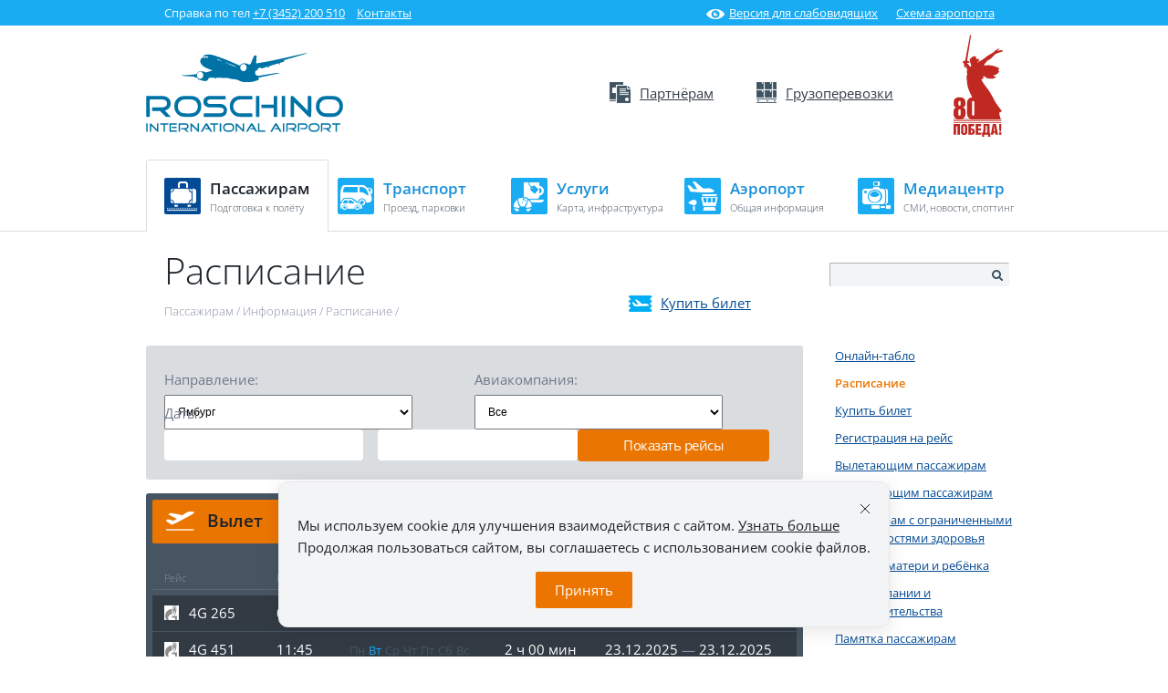

--- FILE ---
content_type: text/html; charset=UTF-8
request_url: https://tjmport.ru/passengers/information/schedule/?airport=232514&DepartureDate=&ArrivalDate=&setFilter=Y
body_size: 18945
content:
<!DOCTYPE html>
<html class="">
	<head>
        <meta name="viewport" content="width=device-width, initial-scale=1.0">
		<title>Расписание | Официальный сайт аэропорта Тюмень (Рощино)</title>

        <!-- favicon -->
        <link rel="apple-touch-icon" sizes="180x180" href="/apple-touch-icon.png">
        <link rel="icon" type="image/png" sizes="32x32" href="/favicon-32x32.png">
        <link rel="icon" type="image/png" sizes="16x16" href="/favicon-16x16.png">
        <link rel="manifest" href="/site.webmanifest">
        <meta name="msapplication-TileColor" content="#da532c">
        <meta name="theme-color" content="#ffffff">

    		<!-- подключение плагинов - начало -->
		  <!-- mouse wheel -->
		 <!-- для главной страницы -->
		  <!-- календарь -->
		  <!-- автозаполнение -->
		  <!-- скролл -->
				 <!-- скролл для селектов -->
		 <!-- попапы -->
		  <!-- кастомизация селектов -->
		 <!-- tabs -->
		 <!-- 2gis API -->
		  <!-- валидация -->
				
		<!-- подключение плагинов - конец -->
		 <!-- подключать на всех страницах -->
		<meta http-equiv="Content-Type" content="text/html; charset=UTF-8" />
<meta name="robots" content="index, follow" />
<meta name="keywords" content="Расписание рейсов на официальном сайте аэропорта Тюмень (Рощино), вылет и прилёт рейсов." />
<meta name="description" content="Расписание рейсов на официальном сайте аэропорта Тюмень (Рощино), вылет и прилёт рейсов." />
<link href="/local/templates/.default/components/bitrix/breadcrumb/.default/style.css?1462450488227" type="text/css"  rel="stylesheet" />
<meta property="og:type" content="website" />
<meta property="og:title" content="Расписание | Официальный сайт аэропорта Тюмень (Рощино)" />
<meta property="og:url" content="https://tjmport.ru/passengers/information/schedule/" />
<meta property="og:locale" content="ru_RU" />
<meta property="og:site_name" content="Международный аэропорт Рощино" />
<meta property="og:description" content="Расписание рейсов на официальном сайте аэропорта Тюмень (Рощино), вылет и прилёт рейсов." />
<meta property="og:image" content="https://tjmport.ru/_img/og.png" />
<meta name="twitter:card" content="summary" />
<meta name="twitter:url" content="https://tjmport.ru/passengers/information/schedule/" />
<meta name="twitter:title" content="Расписание | Официальный сайт аэропорта Тюмень (Рощино)" />
<meta name="twitter:description" content="Расписание рейсов на официальном сайте аэропорта Тюмень (Рощино), вылет и прилёт рейсов." />
<meta name="twitter:image" content="https://tjmport.ru/_img/og.png" />



		
		<link href="/css/reset.css" rel="stylesheet">
		<link href="/css/plugins-style.css" rel="stylesheet">
		<link href="/css/main.css" rel="stylesheet">
		<link href="/css/style.css" rel="stylesheet">
		<link href="/_css/style.css" rel="stylesheet"> <!-- частные стили для аэропорта -->


		<!--[if lt IE 9]>
			 
						<link href="/css/ie.css" rel="stylesheet">
		<![endif]-->

        <!--Иконка для Home screen-->
        <link rel="apple-touch-icon-precomposed" sizes="114x114" href="/_img/favs/apple-touch-icon-114x114.png?v=ngjqyNy4dR">
        <link rel="apple-touch-icon-precomposed" sizes="72x72" href="/_img/favs/apple-touch-icon-72x72.png?v=ngjqyNy4dR">
        <link rel="apple-touch-icon-precomposed" href="/_img/favs/apple-touch-icon.png">

	</head>
	<body>
		<div id="panel"></div>
		<div class="wrapper">
			<!-- блок с контактами в шапке -->
			<div class="topbar">
				<div class="container">
					<div class="top-contact fl">
						Справка по тел <a href="tel:83452200510">+7 (3452) 200 510</a>						<a class="top-contact-link" href="/contacts/">Контакты</a>
                        <div class="m-hidden top-contact-right">
                            <a class="inter-eye" href="/?special_version=Y"><i></i>Версия для слабовидящих</a>
                            <a class="inter-map" href="/map/"><i></i>Схема аэропорта</a>
                        </div>
					</div>
					<ul class="change-lang fr">
    <li class="cur-lang fl">Рус</li></ul>				</div>
			</div>
			<!-- /topbar -->
			<!-- header -->
			<div class="header-wrap">

				<header class="site-header container">
                    <div class="site-logo victory">
                        <a href="https://may9.ru/">
                            <svg class="mobile-victory" width="54" height="112" viewBox="0 0 54 112" fill="none" xmlns="http://www.w3.org/2000/svg">
                                <path d="M0.0038687 95.0213H52.3977V94.1654H0.0038687V95.0213Z" fill="#C02822"/>
                                <path d="M0.0038687 96.7331H52.3977V95.8772H0.0038687V96.7331Z" fill="#C02822"/>
                                <path d="M52.1733 18.3203C52.3822 18.2085 52.5718 18.1121 52.6453 18.0736C52.9316 17.9309 53.183 17.8076 53.3146 17.7343C53.7285 17.5069 53.8484 17.449 53.8987 17.2833C53.9413 17.1483 53.8678 17.0057 53.713 16.9324C53.4538 16.8129 52.6375 17.2871 52.6337 17.2678C52.6143 17.1136 52.5253 16.9941 52.328 16.9903C52.0921 16.9903 51.7942 17.0789 51.3647 17.2254C50.9701 17.3604 50.5755 17.4837 50.4865 17.5069C50.7071 17.2447 50.7728 17.1445 50.7728 17.1445C50.7728 17.1445 50.9817 16.9054 50.8734 16.7551C50.8425 16.7127 50.769 16.6895 50.68 16.7204C50.4904 16.7859 50.15 17.0828 49.5697 17.6187C49.4962 17.6881 49.4652 17.742 49.353 17.8153C49.1325 17.8731 48.7302 17.9078 48.5174 17.85C48.3472 17.8037 48.235 17.7382 48.1615 17.6804C48.1692 17.6688 48.4013 17.1599 48.7534 16.9054C48.9778 16.7435 49.5967 16.2115 49.6548 16.1575C49.8676 15.9339 49.8366 15.7604 49.8173 15.6409C49.7979 15.4983 49.7167 15.3672 49.6083 15.2939C49.2331 15.0356 48.587 15.5445 48.5135 15.6024C48.3665 15.7219 47.6895 16.2963 47.4767 16.4775C47.3219 16.6086 46.8809 16.7975 46.5908 16.9209L46.4205 16.9941C46.0569 17.1522 45.5965 17.3874 45.2599 17.6765C45.0278 17.8731 44.7493 18.382 44.6603 18.5748C44.4707 18.7328 43.577 19.4615 42.4977 20.1092C41.6814 20.6027 40.8109 21.1347 40.0565 21.6012C39.4956 21.9482 38.9965 22.2527 38.6483 22.4648C38.5826 22.4995 36.9964 23.3399 35.6849 24.377C35.2864 24.6931 34.8957 25.0093 34.5243 25.3138C34.2148 25.5644 33.9285 25.7996 33.65 26.0193C32.8762 26.6516 31.1276 27.7696 30.9341 27.9046C30.6749 28.0665 30.408 28.2323 30.0985 28.4173C29.2706 28.9185 27.5258 29.8245 27.0383 30.0597C26.8488 30.1522 26.5083 30.345 26.1292 30.5802C26.1176 30.5879 26.1021 30.5956 26.0905 30.5994H26.0789C25.9783 30.4992 25.8816 30.3527 25.87 30.2679C25.7965 29.8052 26.4426 29.7513 27.1273 29.5778C27.5838 29.4621 27.9591 29.2385 27.9552 28.9571C27.9552 28.6949 27.7966 28.7373 27.7502 28.5484C27.638 28.1051 28.2144 28.0665 28.2918 27.8622C28.3189 27.7928 28.3073 27.6463 28.1255 27.5846C27.9436 27.5229 27.8546 27.5383 27.6032 27.6077C27.4716 27.6463 27.3711 27.4034 27.5297 27.2338C27.6883 27.0641 27.7579 27.0102 27.7076 26.829C27.638 26.5745 27.4794 26.536 27.3827 26.5938C27.2859 26.6555 27.2047 26.8212 27.0113 26.7981C26.8178 26.775 26.7289 26.6555 26.2453 26.6555C25.959 26.6555 25.7269 26.9061 25.4444 26.667C25.2742 26.5244 25.0498 26.0656 24.5353 25.9191C24.1446 25.8073 23.955 25.5953 23.955 25.5953C23.955 25.5953 24.4347 25.4449 24.5856 25.2945C24.8641 25.0131 24.8448 24.9399 24.8912 24.7432C24.9106 24.6623 24.9879 24.0416 24.6436 24.0878C24.5585 24.0994 24.2568 24.3886 24.0633 24.4001C23.8699 24.4117 23.8389 24.35 23.8699 24.2421C23.9357 24.0107 23.866 23.8758 23.7035 23.7601C23.4791 23.5982 22.8718 23.7486 22.3495 23.7987C21.8311 23.8527 21.4326 23.7987 20.9529 24.1071C20.5351 24.3731 20.1637 24.8897 20.1637 24.8897C20.1637 24.8897 19.7961 24.9167 19.564 25.2483C19.448 25.4179 19.448 25.5606 19.448 25.5606C19.448 25.5606 19.1036 25.576 18.9412 25.869C18.8522 26.0309 18.856 26.054 18.856 26.054C18.856 26.054 18.1945 26.2352 17.9662 26.64C17.7186 27.0834 17.5446 27.5191 17.7651 27.9508C17.9469 28.3094 18.0398 28.3634 18.0398 28.3634C18.0398 28.3634 17.8889 28.7142 17.9779 29.0727C18.0784 29.4775 18.2564 29.6086 18.2835 29.6433C18.2564 29.7358 18.0978 30.2447 18.2912 30.8346C18.593 31.7444 19.0534 31.7444 19.0534 31.7444C19.0534 31.7444 19.123 32.8355 19.1733 33.4986C19.2236 34.1579 19.2352 34.6243 19.2352 34.6243C19.2274 34.6243 18.0436 35.2258 18.0436 35.2258C18.0436 35.2258 17.8889 34.8788 17.7689 34.6899C17.3163 33.9651 16.6857 33.3521 16.4226 32.9897C16.1596 32.6273 15.8036 32.1917 15.5793 32.022C15.529 31.9681 15.44 31.8871 15.2814 31.783C14.8984 31.5286 14.6469 30.9657 14.6469 30.9657L17.2428 30.8192L17.6297 29.705L17.1732 29.331L14.8558 28.5908C15.2543 25.9731 19.1501 1.12574 19.1501 1.12574L18.7555 0V0.00771058L18.7439 0.0154212L17.9276 1.10647L12.7435 28.5908L9.86906 29.4506L9.93095 30.5686L10.3217 30.8539L10.3333 30.8654L11.3546 30.9001C11.2618 30.9503 11.1341 31.0428 11.1148 31.2047C11.0954 31.3666 11.0838 31.6712 11.196 31.756C11.3082 31.837 11.3508 31.8331 11.3508 31.8331C11.3508 31.8331 11.2038 32.049 11.285 32.2765C11.3662 32.5039 11.4823 32.5888 11.4823 32.5888C11.4823 32.5888 11.3546 32.7314 11.432 32.9627C11.5094 33.1979 11.61 33.2557 11.61 33.2557C11.61 33.2557 11.4939 33.5988 11.6332 33.7723C11.7763 33.9458 12.0394 34.0268 12.0394 34.0268L11.9736 34.659L11.6371 34.7284L11.5597 35.6421L11.9698 35.8118L13.5791 35.9351L13.6643 34.9752C13.6643 34.9752 13.5172 34.8749 13.4902 34.8248C13.4631 34.7709 13.4631 34.6745 13.4708 34.5858C13.5443 34.5704 13.6797 34.5395 13.8074 34.5241C13.8964 34.5125 13.9428 34.5318 13.9776 34.6205C14.0511 34.9019 14.0898 35.5573 14.1478 36.0585C14.2175 36.6792 14.3606 37.2614 14.5231 37.8281C14.5308 37.8589 14.8055 38.5992 15.2156 38.95C15.1034 39.0965 14.9448 39.3201 14.8249 39.5283C14.2213 40.5808 14.5192 41.4868 14.7784 42.0419C14.8635 42.2424 14.9603 42.4429 15.0647 42.6434C14.8713 43.3836 14.5347 44.8601 14.4264 45.3922C14.202 46.5141 14.2678 47.7092 14.3916 48.6268C14.4225 48.9737 14.4767 49.3284 14.5657 49.6446C14.6198 49.9029 14.6662 50.0802 14.6817 50.1457C14.6933 50.4734 14.8171 53.8353 15.2775 55.9981C16.1247 59.9536 17.8308 63.3463 19.6375 66.9394C19.9354 67.5292 20.2333 68.123 20.5273 68.7205C18.8174 68.8516 17.4827 69.3721 16.5271 70.2858C15.409 71.3537 14.8519 72.8033 14.8519 74.6307V86.8944C14.8519 88.7218 15.409 90.1714 16.5271 91.2393C17.0881 91.779 17.7806 92.18 18.6046 92.446H9.37773C10.2018 92.18 10.8943 91.7752 11.4552 91.2393C12.5733 90.1714 13.1304 88.7218 13.1304 86.8944V84.9127C13.1304 84.319 13.1072 83.7677 13.0646 83.2588C13.022 82.7538 12.9021 82.2834 12.7164 81.8555C12.5269 81.4237 12.2522 81.0497 11.8885 80.7297C11.5249 80.4098 11.0103 80.1283 10.3449 79.8854C10.8324 79.6888 11.2463 79.4382 11.5868 79.1414C11.9311 78.8445 12.2019 78.5284 12.3992 78.2007C12.5965 77.8691 12.7435 77.5337 12.8286 77.1906C12.9176 76.8475 12.9601 76.5352 12.9601 76.2499V74.6307C12.9601 74.2143 12.9253 73.6669 12.8596 72.996C12.7938 72.3252 12.5617 71.6698 12.1632 71.0298C11.7647 70.3899 11.1303 69.8386 10.2559 69.3759C9.3816 68.9133 8.15135 68.682 6.55745 68.682C4.96354 68.682 3.7333 68.9133 2.85897 69.3759C1.98464 69.8386 1.35018 70.3899 0.9517 71.0298C0.553224 71.6698 0.321102 72.3252 0.255334 72.996C0.189566 73.6669 0.154748 74.2143 0.154748 74.6307V76.2499C0.154748 76.5352 0.193435 76.8513 0.270809 77.1906C0.348183 77.5337 0.487456 77.873 0.68476 78.2161C0.882064 78.5592 1.14514 78.8715 1.46237 79.1568C1.78347 79.4421 2.18582 79.685 2.67327 79.8854C2.01172 80.1515 1.49719 80.4792 1.12966 80.8763C0.766003 81.2733 0.499062 81.7013 0.332708 82.1639C0.166354 82.6265 0.0657679 83.0969 0.0348183 83.5711C0.0154748 84.0492 0 84.4964 0 84.9166V86.8982C0 88.7256 0.557093 90.1752 1.67515 91.2431C2.23611 91.7829 2.92861 92.1838 3.75264 92.4498H0.0038687V93.3057H52.3977V92.4498H51.6742C51.1829 91.1352 49.6819 86.8866 50.3008 85.4178C50.591 84.7238 53.3687 84.7547 52.8349 83.7754C52.2468 82.6959 46.9273 76.1728 44.9079 72.3252C44.8498 72.2173 39.9327 62.367 36.2304 58.0414C34.9112 56.5031 31.6885 51.7842 30.6865 49.8296C30.2262 49.1164 30.6169 48.9892 30.9225 48.8774C31.2088 48.7733 32.6441 48.0176 32.7718 47.6861C32.8994 47.3545 32.5087 46.6798 32.47 46.3329C32.3849 45.5387 33.3637 45.2264 33.8898 45.689C34.621 46.329 35.6617 47.3738 37.1473 47.8094C38.4317 48.1873 41.6234 48.5689 43.7357 48.0716C44.7377 47.8364 45.7397 47.2196 45.964 47.0191C46.4747 46.5642 46.583 46.1131 46.2348 45.7122C46.1497 45.6158 44.935 46.3097 44.4166 45.8934C43.5693 45.211 44.374 44.5402 44.4475 44.49C45.0162 44.1353 45.8132 44.1623 46.8152 43.6727C47.8868 43.1445 48.3704 42.5161 48.5096 42.3118C48.9391 41.6795 48.9275 41.4791 49.0474 41.3827C49.2331 41.2323 49.825 41.5099 49.9565 41.0742C50.0339 40.8159 50.0068 40.4034 49.6935 40.0179C49.4265 39.6902 49.1789 39.6979 49.0474 39.3278C48.8269 38.6917 49.5116 38.044 49.7786 37.7356C50.0184 37.4618 50.061 37.165 49.9565 36.9915C49.9565 36.9915 49.8985 36.6599 48.0144 35.8812C47.0395 35.4764 45.1361 34.6398 43.02 34.1232C41.0701 33.649 38.9423 33.4716 37.5264 33.4909C35.2632 33.5256 33.9285 33.9651 33.9285 33.9651L33.3598 32.7622C33.3598 32.7622 35.5456 30.5532 35.9248 29.9556C36.3039 29.358 36.389 29.1614 36.389 29.1614C36.389 29.1614 37.8746 28.0357 38.4742 27.7234C39.0739 27.415 40.8032 26.4858 41.5576 25.6685C42.312 24.8512 43.7511 23.2821 44.285 22.7539C44.815 22.2257 45.4147 21.7168 45.6159 21.5819C45.817 21.4508 46.1575 21.0537 46.3586 20.9342C46.8538 20.6451 47.7785 20.5603 48.4632 20.1824C49.1518 19.8085 49.8559 19.6466 50.0958 19.5849C50.6839 19.4345 52.2429 18.9796 53.0012 18.7213C53.6898 18.4861 53.98 18.5786 53.9993 18.3049C54.038 17.7343 52.3977 18.2625 52.1694 18.3088M5.30786 74.2374C5.30786 73.5975 5.42779 73.185 5.67152 72.9999C5.91524 72.811 6.21313 72.7185 6.56519 72.7185C6.89789 72.7185 7.18805 72.811 7.44338 72.9999C7.69871 73.1888 7.82638 73.6013 7.82638 74.2374V76.4195C7.82638 77.0595 7.69871 77.472 7.44338 77.6571C7.18805 77.846 6.89402 77.9385 6.56519 77.9385C6.21313 77.9385 5.91138 77.846 5.67152 77.6571C5.42779 77.4682 5.30786 77.0557 5.30786 76.4195V74.2374ZM5.30786 83.5017C5.30786 82.8579 5.42779 82.4454 5.67152 82.2564C5.91524 82.0675 6.21313 81.975 6.56519 81.975C6.89789 81.975 7.18805 82.0714 7.44338 82.2564C7.69871 82.4454 7.82638 82.8579 7.82638 83.5017V87.2876C7.82638 87.9314 7.69871 88.3439 7.44338 88.5329C7.18805 88.7218 6.89402 88.8143 6.56519 88.8143C6.21313 88.8143 5.91138 88.7179 5.67152 88.5329C5.42779 88.3439 5.30786 87.9314 5.30786 87.2876V83.5017ZM20.1637 74.2413C20.1637 73.6013 20.2836 73.1888 20.5273 72.9999C20.7711 72.811 21.0689 72.7185 21.4249 72.7185C21.7576 72.7185 22.0477 72.811 22.3031 72.9999C22.5584 73.1888 22.6861 73.6013 22.6861 74.2413V87.2915C22.6861 87.9314 22.5584 88.3439 22.3031 88.5329C22.0477 88.7218 21.7537 88.8143 21.4249 88.8143C21.0728 88.8143 20.7711 88.7218 20.5273 88.5329C20.2836 88.3439 20.1637 87.9314 20.1637 87.2915V74.2413Z" fill="#C02822"/>
                                <path d="M0.0309496 109.849H2.73517V100.376H4.30586V109.849H7.01009V98.1055H0.0309496V109.849Z" fill="#C02822"/>
                                <path d="M14.1208 98.7532C13.8113 98.4756 13.4399 98.2675 13.0143 98.1248C12.5888 97.9822 12.1245 97.9128 11.6216 97.9128C11.1186 97.9128 10.6544 97.9822 10.2288 98.1248C9.80329 98.2675 9.43576 98.4756 9.1224 98.7532C8.80903 99.0308 8.56917 99.3855 8.39121 99.8134C8.21712 100.245 8.12814 100.743 8.12814 101.309V106.649C8.12814 107.705 8.44151 108.534 9.0605 109.139C9.68336 109.745 10.5345 110.045 11.6177 110.045C12.7009 110.045 13.5637 109.745 14.1827 109.139C14.8016 108.534 15.1073 107.705 15.1073 106.649V101.309C15.1073 100.743 15.0183 100.245 14.8442 99.8134C14.6701 99.3855 14.4264 99.0308 14.1169 98.7532M12.4069 106.876C12.4069 106.953 12.4031 107.054 12.3914 107.177C12.3798 107.3 12.3489 107.42 12.3025 107.536C12.2522 107.651 12.1787 107.748 12.0742 107.829C11.9698 107.91 11.8189 107.952 11.6216 107.952C11.4243 107.952 11.2734 107.91 11.1612 107.829C11.0529 107.748 10.9716 107.647 10.9252 107.536C10.8749 107.42 10.8478 107.3 10.844 107.177C10.8401 107.054 10.8362 106.95 10.8362 106.876V101.078C10.8362 100.978 10.8362 100.87 10.844 100.743C10.8478 100.619 10.8749 100.5 10.9252 100.392C10.9755 100.284 11.0529 100.191 11.1612 100.114C11.2695 100.037 11.4243 99.9985 11.6216 99.9985C11.8189 99.9985 11.9698 100.037 12.0742 100.114C12.1787 100.191 12.256 100.284 12.3025 100.392C12.3528 100.5 12.3798 100.619 12.3914 100.743C12.4031 100.87 12.4069 100.978 12.4069 101.078V106.876Z" fill="#C02822"/>
                                <path d="M19.4441 102.743H18.9373V100.376H22.5584V98.1055H16.2331V109.845H20.0824C20.6821 109.845 21.185 109.749 21.5912 109.552C21.9936 109.355 22.3185 109.093 22.5584 108.769C22.7983 108.442 22.9685 108.06 23.0652 107.617C23.1619 107.177 23.2122 106.711 23.2122 106.221C23.2122 105.122 22.8834 104.266 22.2296 103.657C21.5757 103.048 20.6434 102.743 19.4441 102.743ZM20.477 106.996C20.4538 107.196 20.4113 107.362 20.3455 107.485C20.2797 107.609 20.183 107.705 20.0515 107.763C19.9199 107.821 19.742 107.852 19.5099 107.852H18.9373V104.652H19.5602C19.7691 104.652 19.9354 104.698 20.0592 104.791C20.183 104.883 20.2797 105.003 20.3455 105.149C20.4113 105.296 20.4538 105.465 20.477 105.654C20.5002 105.843 20.508 106.044 20.508 106.252C20.508 106.545 20.4964 106.792 20.477 106.996Z" fill="#C02822"/>
                                <path d="M27.0074 104.964H29.9244V102.693H27.0074V100.376H30.3345V98.1055H24.3032V109.849H30.466V107.578H27.0074V104.964Z" fill="#C02822"/>
                                <path d="M39.3834 98.1055H32.8762C32.853 98.8882 32.8375 99.7286 32.8259 100.619C32.8143 101.514 32.7834 102.393 32.7369 103.256C32.6867 104.12 32.6054 104.933 32.4932 105.689C32.3772 106.445 32.2108 107.073 31.9942 107.574H31.3249V112H33.6035V109.845H37.8746V112H40.1416V107.574H39.3872V98.1017L39.3834 98.1055ZM36.683 107.578H34.6326C34.7641 107.185 34.8686 106.695 34.9537 106.109C35.035 105.523 35.1046 104.891 35.1588 104.216C35.2129 103.541 35.2555 102.848 35.2903 102.134C35.3212 101.421 35.3483 100.743 35.3715 100.103H36.683V107.582V107.578Z" fill="#C02822"/>
                                <path d="M42.9619 98.1055L40.7838 109.845H43.5035L43.7821 107.755H45.6816L45.9292 109.845H48.7804L46.5676 98.1055H42.9619ZM44.0568 105.666L44.7454 99.9329H44.7763L45.4147 105.666H44.0529H44.0568Z" fill="#C02822"/>
                                <path d="M49.9295 102.693L50.4865 106.452H51.8135L52.3706 102.693V98.1055H49.9295V102.693Z" fill="#C02822"/>
                                <path d="M52.3706 107.135H49.9295V109.845H52.3706V107.135Z" fill="#C02822"/>
                            </svg>
                        </a>
                                                    <a href="/" rel="home" title="На главную">
                                <img src="/_img/logo.svg" alt="Международный aэропорт Рощино">
                            </a>
                                                </div>
					
	<ul class="header-menu victory">
					<li class="header-menu-item partners">
									<a href="/partners/"><i></i>Партнёрам</a>
								
									<ul  class="h-submenu">
									<li class="rm-item">
									<a href="/partners/airlines/">Авиакомпаниям</a>
							</li>
					<li class="rm-item">
									<a href="/partners/infrastructure/">Инфраструктура</a>
							</li>
					<li class="rm-item">
									<a href="/partners/rent/">Аренда площадей</a>
							</li>
					<li class="rm-item">
									<a href="/partners/advertising/">Реклама на территории аэропорта</a>
							</li>
					<li class="rm-item">
									<a href="/partners/tenders/">Закупки</a>
							</li>
					<li class="rm-item">
									<a href="/partners/bort_food/">Цех бортового питания</a>
							</li>
					<li class="rm-item">
									<a href="/partners/building/">Зона ограничения строительства</a>
							</li>
					<li class="rm-item">
									<a href="/partners/shareholders/">Акционерам</a>
							</li>
					<li class="rm-item">
									<a href="/partners/transfer/">Агентствам</a>
							</li>
							</ul>
							</li>
					<li class="header-menu-item cargo">
									<a href="/cargo/"><i></i>Грузоперевозки</a>
								
									<ul  class="h-submenu">
									<li class="rm-item">
									<a href="/cargo">Главная</a>
							</li>
					<li class="rm-item">
									<a href="/cargo/contacts">Контакты и режим работы</a>
							</li>
					<li class="rm-item">
									<a href="/cargo/skhema-proezda">Схема проезда</a>
							</li>
					<li class="rm-item">
									<a href="/cargo/documentation">Услуги и тарифы</a>
							</li>
					<li class="rm-item">
									<a href="/cargo/documents">Справочная информация</a>
							</li>
					<li class="rm-item">
									<a href="/cargo/labeling">Грузоотправителям/грузополучателям</a>
							</li>
					<li class="rm-item">
									<a href="/cargo/partners">Арендаторам</a>
							</li>
					<li class="rm-item">
									<a href="/cargo/cargo_vehicles">Грузовая техника</a>
							</li>
					<li class="rm-item">
									<a href="/cargo/agents">Наши партнеры(агенты)</a>
							</li>
					<li class="rm-item">
									<a href="/cargo/o-komplekse/">О Службе организации грузовых перевозок</a>
							</li>
					<li class="rm-item">
									<a href="/cargo/zaklyuchenie-dogovora/">Заключение договора</a>
							</li>
							</ul>
							</li>
		        <li class="header-menu-item victory-icon">
            <a href="https://may9.ru/">
                <svg width="54" height="112" viewBox="0 0 54 112" fill="none" xmlns="http://www.w3.org/2000/svg">
                    <path d="M0.0038687 95.0213H52.3977V94.1654H0.0038687V95.0213Z" fill="#C02822"/>
                    <path d="M0.0038687 96.7331H52.3977V95.8772H0.0038687V96.7331Z" fill="#C02822"/>
                    <path d="M52.1733 18.3203C52.3822 18.2085 52.5718 18.1121 52.6453 18.0736C52.9316 17.9309 53.183 17.8076 53.3146 17.7343C53.7285 17.5069 53.8484 17.449 53.8987 17.2833C53.9413 17.1483 53.8678 17.0057 53.713 16.9324C53.4538 16.8129 52.6375 17.2871 52.6337 17.2678C52.6143 17.1136 52.5253 16.9941 52.328 16.9903C52.0921 16.9903 51.7942 17.0789 51.3647 17.2254C50.9701 17.3604 50.5755 17.4837 50.4865 17.5069C50.7071 17.2447 50.7728 17.1445 50.7728 17.1445C50.7728 17.1445 50.9817 16.9054 50.8734 16.7551C50.8425 16.7127 50.769 16.6895 50.68 16.7204C50.4904 16.7859 50.15 17.0828 49.5697 17.6187C49.4962 17.6881 49.4652 17.742 49.353 17.8153C49.1325 17.8731 48.7302 17.9078 48.5174 17.85C48.3472 17.8037 48.235 17.7382 48.1615 17.6804C48.1692 17.6688 48.4013 17.1599 48.7534 16.9054C48.9778 16.7435 49.5967 16.2115 49.6548 16.1575C49.8676 15.9339 49.8366 15.7604 49.8173 15.6409C49.7979 15.4983 49.7167 15.3672 49.6083 15.2939C49.2331 15.0356 48.587 15.5445 48.5135 15.6024C48.3665 15.7219 47.6895 16.2963 47.4767 16.4775C47.3219 16.6086 46.8809 16.7975 46.5908 16.9209L46.4205 16.9941C46.0569 17.1522 45.5965 17.3874 45.2599 17.6765C45.0278 17.8731 44.7493 18.382 44.6603 18.5748C44.4707 18.7328 43.577 19.4615 42.4977 20.1092C41.6814 20.6027 40.8109 21.1347 40.0565 21.6012C39.4956 21.9482 38.9965 22.2527 38.6483 22.4648C38.5826 22.4995 36.9964 23.3399 35.6849 24.377C35.2864 24.6931 34.8957 25.0093 34.5243 25.3138C34.2148 25.5644 33.9285 25.7996 33.65 26.0193C32.8762 26.6516 31.1276 27.7696 30.9341 27.9046C30.6749 28.0665 30.408 28.2323 30.0985 28.4173C29.2706 28.9185 27.5258 29.8245 27.0383 30.0597C26.8488 30.1522 26.5083 30.345 26.1292 30.5802C26.1176 30.5879 26.1021 30.5956 26.0905 30.5994H26.0789C25.9783 30.4992 25.8816 30.3527 25.87 30.2679C25.7965 29.8052 26.4426 29.7513 27.1273 29.5778C27.5838 29.4621 27.9591 29.2385 27.9552 28.9571C27.9552 28.6949 27.7966 28.7373 27.7502 28.5484C27.638 28.1051 28.2144 28.0665 28.2918 27.8622C28.3189 27.7928 28.3073 27.6463 28.1255 27.5846C27.9436 27.5229 27.8546 27.5383 27.6032 27.6077C27.4716 27.6463 27.3711 27.4034 27.5297 27.2338C27.6883 27.0641 27.7579 27.0102 27.7076 26.829C27.638 26.5745 27.4794 26.536 27.3827 26.5938C27.2859 26.6555 27.2047 26.8212 27.0113 26.7981C26.8178 26.775 26.7289 26.6555 26.2453 26.6555C25.959 26.6555 25.7269 26.9061 25.4444 26.667C25.2742 26.5244 25.0498 26.0656 24.5353 25.9191C24.1446 25.8073 23.955 25.5953 23.955 25.5953C23.955 25.5953 24.4347 25.4449 24.5856 25.2945C24.8641 25.0131 24.8448 24.9399 24.8912 24.7432C24.9106 24.6623 24.9879 24.0416 24.6436 24.0878C24.5585 24.0994 24.2568 24.3886 24.0633 24.4001C23.8699 24.4117 23.8389 24.35 23.8699 24.2421C23.9357 24.0107 23.866 23.8758 23.7035 23.7601C23.4791 23.5982 22.8718 23.7486 22.3495 23.7987C21.8311 23.8527 21.4326 23.7987 20.9529 24.1071C20.5351 24.3731 20.1637 24.8897 20.1637 24.8897C20.1637 24.8897 19.7961 24.9167 19.564 25.2483C19.448 25.4179 19.448 25.5606 19.448 25.5606C19.448 25.5606 19.1036 25.576 18.9412 25.869C18.8522 26.0309 18.856 26.054 18.856 26.054C18.856 26.054 18.1945 26.2352 17.9662 26.64C17.7186 27.0834 17.5446 27.5191 17.7651 27.9508C17.9469 28.3094 18.0398 28.3634 18.0398 28.3634C18.0398 28.3634 17.8889 28.7142 17.9779 29.0727C18.0784 29.4775 18.2564 29.6086 18.2835 29.6433C18.2564 29.7358 18.0978 30.2447 18.2912 30.8346C18.593 31.7444 19.0534 31.7444 19.0534 31.7444C19.0534 31.7444 19.123 32.8355 19.1733 33.4986C19.2236 34.1579 19.2352 34.6243 19.2352 34.6243C19.2274 34.6243 18.0436 35.2258 18.0436 35.2258C18.0436 35.2258 17.8889 34.8788 17.7689 34.6899C17.3163 33.9651 16.6857 33.3521 16.4226 32.9897C16.1596 32.6273 15.8036 32.1917 15.5793 32.022C15.529 31.9681 15.44 31.8871 15.2814 31.783C14.8984 31.5286 14.6469 30.9657 14.6469 30.9657L17.2428 30.8192L17.6297 29.705L17.1732 29.331L14.8558 28.5908C15.2543 25.9731 19.1501 1.12574 19.1501 1.12574L18.7555 0V0.00771058L18.7439 0.0154212L17.9276 1.10647L12.7435 28.5908L9.86906 29.4506L9.93095 30.5686L10.3217 30.8539L10.3333 30.8654L11.3546 30.9001C11.2618 30.9503 11.1341 31.0428 11.1148 31.2047C11.0954 31.3666 11.0838 31.6712 11.196 31.756C11.3082 31.837 11.3508 31.8331 11.3508 31.8331C11.3508 31.8331 11.2038 32.049 11.285 32.2765C11.3662 32.5039 11.4823 32.5888 11.4823 32.5888C11.4823 32.5888 11.3546 32.7314 11.432 32.9627C11.5094 33.1979 11.61 33.2557 11.61 33.2557C11.61 33.2557 11.4939 33.5988 11.6332 33.7723C11.7763 33.9458 12.0394 34.0268 12.0394 34.0268L11.9736 34.659L11.6371 34.7284L11.5597 35.6421L11.9698 35.8118L13.5791 35.9351L13.6643 34.9752C13.6643 34.9752 13.5172 34.8749 13.4902 34.8248C13.4631 34.7709 13.4631 34.6745 13.4708 34.5858C13.5443 34.5704 13.6797 34.5395 13.8074 34.5241C13.8964 34.5125 13.9428 34.5318 13.9776 34.6205C14.0511 34.9019 14.0898 35.5573 14.1478 36.0585C14.2175 36.6792 14.3606 37.2614 14.5231 37.8281C14.5308 37.8589 14.8055 38.5992 15.2156 38.95C15.1034 39.0965 14.9448 39.3201 14.8249 39.5283C14.2213 40.5808 14.5192 41.4868 14.7784 42.0419C14.8635 42.2424 14.9603 42.4429 15.0647 42.6434C14.8713 43.3836 14.5347 44.8601 14.4264 45.3922C14.202 46.5141 14.2678 47.7092 14.3916 48.6268C14.4225 48.9737 14.4767 49.3284 14.5657 49.6446C14.6198 49.9029 14.6662 50.0802 14.6817 50.1457C14.6933 50.4734 14.8171 53.8353 15.2775 55.9981C16.1247 59.9536 17.8308 63.3463 19.6375 66.9394C19.9354 67.5292 20.2333 68.123 20.5273 68.7205C18.8174 68.8516 17.4827 69.3721 16.5271 70.2858C15.409 71.3537 14.8519 72.8033 14.8519 74.6307V86.8944C14.8519 88.7218 15.409 90.1714 16.5271 91.2393C17.0881 91.779 17.7806 92.18 18.6046 92.446H9.37773C10.2018 92.18 10.8943 91.7752 11.4552 91.2393C12.5733 90.1714 13.1304 88.7218 13.1304 86.8944V84.9127C13.1304 84.319 13.1072 83.7677 13.0646 83.2588C13.022 82.7538 12.9021 82.2834 12.7164 81.8555C12.5269 81.4237 12.2522 81.0497 11.8885 80.7297C11.5249 80.4098 11.0103 80.1283 10.3449 79.8854C10.8324 79.6888 11.2463 79.4382 11.5868 79.1414C11.9311 78.8445 12.2019 78.5284 12.3992 78.2007C12.5965 77.8691 12.7435 77.5337 12.8286 77.1906C12.9176 76.8475 12.9601 76.5352 12.9601 76.2499V74.6307C12.9601 74.2143 12.9253 73.6669 12.8596 72.996C12.7938 72.3252 12.5617 71.6698 12.1632 71.0298C11.7647 70.3899 11.1303 69.8386 10.2559 69.3759C9.3816 68.9133 8.15135 68.682 6.55745 68.682C4.96354 68.682 3.7333 68.9133 2.85897 69.3759C1.98464 69.8386 1.35018 70.3899 0.9517 71.0298C0.553224 71.6698 0.321102 72.3252 0.255334 72.996C0.189566 73.6669 0.154748 74.2143 0.154748 74.6307V76.2499C0.154748 76.5352 0.193435 76.8513 0.270809 77.1906C0.348183 77.5337 0.487456 77.873 0.68476 78.2161C0.882064 78.5592 1.14514 78.8715 1.46237 79.1568C1.78347 79.4421 2.18582 79.685 2.67327 79.8854C2.01172 80.1515 1.49719 80.4792 1.12966 80.8763C0.766003 81.2733 0.499062 81.7013 0.332708 82.1639C0.166354 82.6265 0.0657679 83.0969 0.0348183 83.5711C0.0154748 84.0492 0 84.4964 0 84.9166V86.8982C0 88.7256 0.557093 90.1752 1.67515 91.2431C2.23611 91.7829 2.92861 92.1838 3.75264 92.4498H0.0038687V93.3057H52.3977V92.4498H51.6742C51.1829 91.1352 49.6819 86.8866 50.3008 85.4178C50.591 84.7238 53.3687 84.7547 52.8349 83.7754C52.2468 82.6959 46.9273 76.1728 44.9079 72.3252C44.8498 72.2173 39.9327 62.367 36.2304 58.0414C34.9112 56.5031 31.6885 51.7842 30.6865 49.8296C30.2262 49.1164 30.6169 48.9892 30.9225 48.8774C31.2088 48.7733 32.6441 48.0176 32.7718 47.6861C32.8994 47.3545 32.5087 46.6798 32.47 46.3329C32.3849 45.5387 33.3637 45.2264 33.8898 45.689C34.621 46.329 35.6617 47.3738 37.1473 47.8094C38.4317 48.1873 41.6234 48.5689 43.7357 48.0716C44.7377 47.8364 45.7397 47.2196 45.964 47.0191C46.4747 46.5642 46.583 46.1131 46.2348 45.7122C46.1497 45.6158 44.935 46.3097 44.4166 45.8934C43.5693 45.211 44.374 44.5402 44.4475 44.49C45.0162 44.1353 45.8132 44.1623 46.8152 43.6727C47.8868 43.1445 48.3704 42.5161 48.5096 42.3118C48.9391 41.6795 48.9275 41.4791 49.0474 41.3827C49.2331 41.2323 49.825 41.5099 49.9565 41.0742C50.0339 40.8159 50.0068 40.4034 49.6935 40.0179C49.4265 39.6902 49.1789 39.6979 49.0474 39.3278C48.8269 38.6917 49.5116 38.044 49.7786 37.7356C50.0184 37.4618 50.061 37.165 49.9565 36.9915C49.9565 36.9915 49.8985 36.6599 48.0144 35.8812C47.0395 35.4764 45.1361 34.6398 43.02 34.1232C41.0701 33.649 38.9423 33.4716 37.5264 33.4909C35.2632 33.5256 33.9285 33.9651 33.9285 33.9651L33.3598 32.7622C33.3598 32.7622 35.5456 30.5532 35.9248 29.9556C36.3039 29.358 36.389 29.1614 36.389 29.1614C36.389 29.1614 37.8746 28.0357 38.4742 27.7234C39.0739 27.415 40.8032 26.4858 41.5576 25.6685C42.312 24.8512 43.7511 23.2821 44.285 22.7539C44.815 22.2257 45.4147 21.7168 45.6159 21.5819C45.817 21.4508 46.1575 21.0537 46.3586 20.9342C46.8538 20.6451 47.7785 20.5603 48.4632 20.1824C49.1518 19.8085 49.8559 19.6466 50.0958 19.5849C50.6839 19.4345 52.2429 18.9796 53.0012 18.7213C53.6898 18.4861 53.98 18.5786 53.9993 18.3049C54.038 17.7343 52.3977 18.2625 52.1694 18.3088M5.30786 74.2374C5.30786 73.5975 5.42779 73.185 5.67152 72.9999C5.91524 72.811 6.21313 72.7185 6.56519 72.7185C6.89789 72.7185 7.18805 72.811 7.44338 72.9999C7.69871 73.1888 7.82638 73.6013 7.82638 74.2374V76.4195C7.82638 77.0595 7.69871 77.472 7.44338 77.6571C7.18805 77.846 6.89402 77.9385 6.56519 77.9385C6.21313 77.9385 5.91138 77.846 5.67152 77.6571C5.42779 77.4682 5.30786 77.0557 5.30786 76.4195V74.2374ZM5.30786 83.5017C5.30786 82.8579 5.42779 82.4454 5.67152 82.2564C5.91524 82.0675 6.21313 81.975 6.56519 81.975C6.89789 81.975 7.18805 82.0714 7.44338 82.2564C7.69871 82.4454 7.82638 82.8579 7.82638 83.5017V87.2876C7.82638 87.9314 7.69871 88.3439 7.44338 88.5329C7.18805 88.7218 6.89402 88.8143 6.56519 88.8143C6.21313 88.8143 5.91138 88.7179 5.67152 88.5329C5.42779 88.3439 5.30786 87.9314 5.30786 87.2876V83.5017ZM20.1637 74.2413C20.1637 73.6013 20.2836 73.1888 20.5273 72.9999C20.7711 72.811 21.0689 72.7185 21.4249 72.7185C21.7576 72.7185 22.0477 72.811 22.3031 72.9999C22.5584 73.1888 22.6861 73.6013 22.6861 74.2413V87.2915C22.6861 87.9314 22.5584 88.3439 22.3031 88.5329C22.0477 88.7218 21.7537 88.8143 21.4249 88.8143C21.0728 88.8143 20.7711 88.7218 20.5273 88.5329C20.2836 88.3439 20.1637 87.9314 20.1637 87.2915V74.2413Z" fill="#C02822"/>
                    <path d="M0.0309496 109.849H2.73517V100.376H4.30586V109.849H7.01009V98.1055H0.0309496V109.849Z" fill="#C02822"/>
                    <path d="M14.1208 98.7532C13.8113 98.4756 13.4399 98.2675 13.0143 98.1248C12.5888 97.9822 12.1245 97.9128 11.6216 97.9128C11.1186 97.9128 10.6544 97.9822 10.2288 98.1248C9.80329 98.2675 9.43576 98.4756 9.1224 98.7532C8.80903 99.0308 8.56917 99.3855 8.39121 99.8134C8.21712 100.245 8.12814 100.743 8.12814 101.309V106.649C8.12814 107.705 8.44151 108.534 9.0605 109.139C9.68336 109.745 10.5345 110.045 11.6177 110.045C12.7009 110.045 13.5637 109.745 14.1827 109.139C14.8016 108.534 15.1073 107.705 15.1073 106.649V101.309C15.1073 100.743 15.0183 100.245 14.8442 99.8134C14.6701 99.3855 14.4264 99.0308 14.1169 98.7532M12.4069 106.876C12.4069 106.953 12.4031 107.054 12.3914 107.177C12.3798 107.3 12.3489 107.42 12.3025 107.536C12.2522 107.651 12.1787 107.748 12.0742 107.829C11.9698 107.91 11.8189 107.952 11.6216 107.952C11.4243 107.952 11.2734 107.91 11.1612 107.829C11.0529 107.748 10.9716 107.647 10.9252 107.536C10.8749 107.42 10.8478 107.3 10.844 107.177C10.8401 107.054 10.8362 106.95 10.8362 106.876V101.078C10.8362 100.978 10.8362 100.87 10.844 100.743C10.8478 100.619 10.8749 100.5 10.9252 100.392C10.9755 100.284 11.0529 100.191 11.1612 100.114C11.2695 100.037 11.4243 99.9985 11.6216 99.9985C11.8189 99.9985 11.9698 100.037 12.0742 100.114C12.1787 100.191 12.256 100.284 12.3025 100.392C12.3528 100.5 12.3798 100.619 12.3914 100.743C12.4031 100.87 12.4069 100.978 12.4069 101.078V106.876Z" fill="#C02822"/>
                    <path d="M19.4441 102.743H18.9373V100.376H22.5584V98.1055H16.2331V109.845H20.0824C20.6821 109.845 21.185 109.749 21.5912 109.552C21.9936 109.355 22.3185 109.093 22.5584 108.769C22.7983 108.442 22.9685 108.06 23.0652 107.617C23.1619 107.177 23.2122 106.711 23.2122 106.221C23.2122 105.122 22.8834 104.266 22.2296 103.657C21.5757 103.048 20.6434 102.743 19.4441 102.743ZM20.477 106.996C20.4538 107.196 20.4113 107.362 20.3455 107.485C20.2797 107.609 20.183 107.705 20.0515 107.763C19.9199 107.821 19.742 107.852 19.5099 107.852H18.9373V104.652H19.5602C19.7691 104.652 19.9354 104.698 20.0592 104.791C20.183 104.883 20.2797 105.003 20.3455 105.149C20.4113 105.296 20.4538 105.465 20.477 105.654C20.5002 105.843 20.508 106.044 20.508 106.252C20.508 106.545 20.4964 106.792 20.477 106.996Z" fill="#C02822"/>
                    <path d="M27.0074 104.964H29.9244V102.693H27.0074V100.376H30.3345V98.1055H24.3032V109.849H30.466V107.578H27.0074V104.964Z" fill="#C02822"/>
                    <path d="M39.3834 98.1055H32.8762C32.853 98.8882 32.8375 99.7286 32.8259 100.619C32.8143 101.514 32.7834 102.393 32.7369 103.256C32.6867 104.12 32.6054 104.933 32.4932 105.689C32.3772 106.445 32.2108 107.073 31.9942 107.574H31.3249V112H33.6035V109.845H37.8746V112H40.1416V107.574H39.3872V98.1017L39.3834 98.1055ZM36.683 107.578H34.6326C34.7641 107.185 34.8686 106.695 34.9537 106.109C35.035 105.523 35.1046 104.891 35.1588 104.216C35.2129 103.541 35.2555 102.848 35.2903 102.134C35.3212 101.421 35.3483 100.743 35.3715 100.103H36.683V107.582V107.578Z" fill="#C02822"/>
                    <path d="M42.9619 98.1055L40.7838 109.845H43.5035L43.7821 107.755H45.6816L45.9292 109.845H48.7804L46.5676 98.1055H42.9619ZM44.0568 105.666L44.7454 99.9329H44.7763L45.4147 105.666H44.0529H44.0568Z" fill="#C02822"/>
                    <path d="M49.9295 102.693L50.4865 106.452H51.8135L52.3706 102.693V98.1055H49.9295V102.693Z" fill="#C02822"/>
                    <path d="M52.3706 107.135H49.9295V109.845H52.3706V107.135Z" fill="#C02822"/>
                </svg>
            </a>
        </li>
	</ul>
				</header>
				<!-- меню для телефонов -->
					
<div class="mobile-menu container">
	<span class="fake-link mobile-menu-item br3">Меню</span>
	<a class="mobile-menu-item" href="/passengers/information/schedule/">Расписание</a>
	<a class="mobile-menu-item" href="/search/">Поиск</a>
</div>					<!-- /mobile-menu -->
				<!-- главное меню -->
                                
    <div class="main-nav-wrap open">
        <nav class="container br3" role="navigation">
            <ul class="main-menu">
                                                        <li class="main-menu-item fl br3tr nav-main-passengers current">
                <div class="menu-item-inner">
                    <i class="br2"></i>
                    <strong>Пассажирам</strong>
                    <span>Подготовка к полёту</span>
                </div>
                                    <div class="submenu-block br3bl">
                                                                                <ul class="submenu submenu-1 fl">
                        <li class="submenu-item">
                                                                            <span>Информация</span>
                                                                <ul>                            <li>
                                                            <a href="/passengers/information/timetable/">Онлайн-табло</a>
                                                </li>
                                        <li>
                                                            <span class="current">Расписание</span>
                                                </li>
                                        <li>
                                                            <a href="/bilet/">Купить билет</a>
                                                </li>
                                        <li>
                                                            <a href="/passengers/information/registration/">Регистрация на рейс</a>
                                                </li>
                                        <li>
                                                            <a href="/passengers/information/departure/">Вылетающим пассажирам</a>
                                                </li>
                                        <li>
                                                            <a href="/passengers/information/arrivals/">Прилетающим пассажирам</a>
                                                </li>
                                        <li>
                                                            <a href="/passengers/information/disabled/">Пассажирам с ограниченными возможностями здоровья</a>
                                                </li>
                                        <li>
                                                            <a href="/passengers/information/babysroom/">Комната матери и ребёнка</a>
                                                </li>
                                        <li>
                                                            <a href="/passengers/information/aviacompany/">Авиакомпании и представительства</a>
                                                </li>
                                        <li>
                                                            <a href="/passengers/information/pamjatka/">Памятка пассажирам</a>
                                                </li>
                                        <li>
                                                            <a href="/passengers/information/prokuror-razyasnyaet/">Прокурор разъясняет</a>
                                                </li>
                                        <li>
                                                            <a href="/passengers/information/transfer/">Трансфер</a>
                                                </li>
            </ul>
                                                                </li>
                            </ul>
                                                                                <ul class="submenu submenu-2 fl">
                        <li class="submenu-item">
                                                                            <span>Правила</span>
                                                                <ul>                            <li>
                                                            <a href="/passengers/rules/registration">Регистрация на рейсы</a>
                                                </li>
                                        <li>
                                                            <a href="/passengers/rules/preflight">Предполётный досмотр</a>
                                                </li>
                                        <li>
                                                            <a href="/passengers/rules/border">Пограничный контроль</a>
                                                </li>
                                        <li>
                                                            <a href="/passengers/rules/migration">Миграционный контроль</a>
                                                </li>
                                        <li>
                                                            <a href="/passengers/rules/visa">Визовый контроль</a>
                                                </li>
                                        <li>
                                                            <a href="/passengers/rules/customs">Таможенный контроль</a>
                                                </li>
                                        <li>
                                                            <a href="/passengers/rules/health">Санитарно-карантинный контроль</a>
                                                </li>
                                        <li>
                                                            <a href="/passengers/rules/veterinary/">Ветеринарный контроль</a>
                                                </li>
                                        <li>
                                                            <a href="/passengers/rules/children">Пассажирам с детьми</a>
                                                </li>
                                        <li>
                                                            <a href="/passengers/baggage/weapon/">Перевозка оружия</a>
                                                </li>
                                        <li>
                                                            <a href="/passengers/rules/smoking">Курение в аэропорту</a>
                                                </li>
                                        <li>
                                                            <a href="/passengers/rules/regulations/">Нормативные документы</a>
                                                </li>
            </ul>
                                                                </li>
                                                                            <li class="submenu-item">
                                                                            <span>Багаж</span>
                                                                <ul>                            <li>
                                                            <a href="/passengers/baggage/transportation">Перевозка багажа и ручной клади</a>
                                                </li>
                                        <li>
                                                            <a href="/passengers/baggage/weapon/">Перевозка оружия</a>
                                                </li>
                                        <li>
                                                            <a href="/passengers/baggage/stop_baggage/">Перечень веществ и предметов, запрещенных к перевозке</a>
                                                </li>
                                        <li>
                                                            <a href="/passengers/baggage/packing">Упаковка и хранение</a>
                                                </li>
                                        <li>
                                                            <a href="/passengers/baggage/search">Розыск багажа</a>
                                                </li>
                                        <li>
                                                            <a href="/passengers/baggage/damage">Повреждённый багаж</a>
                                                </li>
                                        <li>
                                                            <a href="/passengers/baggage/excess">Сверхнормативный и негабаритный багаж</a>
                                                </li>
                                        <li>
                                                            <a href="/passengers/baggage/kamera-khraneniya">Камера хранения</a>
                                                </li>
                                        <li>
                                                            <a href="/passengers/baggage/khranenie-bolee-2-kh-sutok">Хранение более 2-х суток</a>
                                                </li>
            </ul>
                                                                </li>
                            </ul>
                                                                                <ul class="submenu submenu-3 fl">
                        <li class="submenu-item">
                                                                            <span>Авиакассы</span>
                                                                <ul>                            <li>
                                    <span class="unactive" title="Данный раздел находится в разработке">Адреса авиакасс</span>
                            </li>
                                        <li>
                                                            <a href="/passengers/cashbox/ticket/">Электронный билет</a>
                                                </li>
                                        <li>
                                    <span class="unactive" title="Данный раздел находится в разработке">Законы и правила</span>
                            </li>
            </ul>
                                                                </li>
                                                                            <li class="submenu-item">
                                                                            <span>Помощь</span>
                                                                <ul>                            <li>
                                                            <a href="/passengers/help/delay/">Задержка рейса</a>
                                                </li>
                                        <li>
                                                            <a href="/passengers/help/faq/">Часто задаваемые вопросы</a>
                                                </li>
            </ul>
                                                                </li>
                                                                            <li class="submenu-item">
                                                                            <span>Ваше мнение важно</span>
                                                                <ul>                            <li>
                                    <span class="unactive" title="Данный раздел находится в разработке">Анкета пассажира</span>
                            </li>
                                        <li>
                                                            <a href="/passengers/opinion/feedback/">Обратная связь</a>
                                                </li>
                                        <li>
                                                            <a href="/passengers/opinion/antikorruptsionnaya-goryachaya-liniya/">Антикоррупционная горячая линия</a>
                                                </li>
            </ul>
                                                                </li>
                                                                            <li class="submenu-item">
                                                                                                        <a  href="/contacts/#phones">Полезные телефоны</a>
                                                                                                            </li>
                            </ul>
                                            </div>
                            </li>
                                                    <li class="main-menu-item fl br3tr nav-main-transport ">
                <div class="menu-item-inner">
                    <i class="br2"></i>
                    <strong>Транспорт</strong>
                    <span>Проезд, парковки</span>
                </div>
                                    <div class="submenu-block br3bl">
                                                                                <ul class="submenu submenu-1 fl">
                        <li class="submenu-item">
                                                                            <span>Парковка</span>
                                                                <ul>                            <li>
                                                            <a href="/transport/parking/tariff/">Тарифы и правила</a>
                                                </li>
                                        <li>
                                                            <a href="/transport/parking/contacts/">Контакты парковки</a>
                                                </li>
                                        <li>
                                                            <a href="/passengers/information/disabled/">Пассажирам с ограниченными возможностями здоровья</a>
                                                </li>
            </ul>
                                                                </li>
                            </ul>
                                                                                <ul class="submenu submenu-2 fl">
                        <li class="submenu-item">
                                                                            <span>Как добраться</span>
                                                                <ul>                            <li>
                                                            <a href="/transport/how/bus/">Автобус</a>
                                                </li>
                                        <li>
                                                            <a href="/transport/how/cars/">Личный транспорт</a>
                                                </li>
                                        <li>
                                                            <a href="/transport/how/taxi/">Такси</a>
                                                </li>
            </ul>
                                                                </li>
                            </ul>
                                            </div>
                            </li>
                                                    <li class="main-menu-item fl br3tr nav-main-services ">
                <div class="menu-item-inner">
                    <i class="br2"></i>
                    <strong>Услуги</strong>
                    <span>Карта, инфраструктура</span>
                </div>
                                    <div class="submenu-block br3bl">
                                                                                <ul class="submenu submenu-1 fl">
                        <li class="submenu-item">
                                                                                                        <a  href="/map/">Схема аэропорта<span class="menu-map-icon"></span></a>
                                                                                                            </li>
                            </ul>
                                                                                <ul class="submenu submenu-2 fl">
                        <li class="submenu-item">
                                                                            <span>Инфраструктура терминалов</span>
                                                                <ul>                            <li>
                                                            <a href="/services/infrastructure/company/cafe/">Рестораны и кафе</a>
                                                </li>
                                        <li>
                                                            <a href="/services/infrastructure/company/shop/">Магазины,аптеки</a>
                                                </li>
                                        <li>
                                                            <a href="/services/infrastructure/wifi/">Бесплатный Wi-Fi</a>
                                                </li>
                                        <li>
                                                            <a href="/services/infrastructure/mail/">Почтовое отделение</a>
                                                </li>
                                        <li>
                                                            <a href="/services/infrastructure/bank/">Банки и банкоматы</a>
                                                </li>
                                        <li>
                                                            <a href="/services/infrastructure/zdrav/">Здравпункт</a>
                                                </li>
                                        <li>
                                                            <a href="/passengers/baggage/kamera-khraneniya">Камеры хранения</a>
                                                </li>
                                        <li>
                                                            <a href="/services/komnaty-otdykha">Комнаты отдыха</a>
                                                </li>
                                        <li>
                                                            <a href="/services/predstavitelyam-aviakompaniy">Представителям авиакомпаний</a>
                                                </li>
            </ul>
                                                                </li>
                            </ul>
                                                                                <ul class="submenu submenu-3 fl">
                        <li class="submenu-item">
                                                                            <span>VIP-услуги</span>
                                                                <ul>                            <li>
                                                            <a href="/services/comfort/vip/">Бизнес-зал</a>
                                                </li>
                                        <li>
                                                            <a href="/services/comfort/vip-zal/">VIP-зал</a>
                                                </li>
                                        <li>
                                                            <a href="/services/comfort/zpk/">Зал повышенной комфортности</a>
                                                </li>
                                        <li>
                                                            <a href="/services/comfort/fast/">Fast Track</a>
                                                </li>
                                        <li>
                                                            <a href="/services/comfort/bronirovanie/">Онлайн-бронирование и оплата</a>
                                                </li>
                                        <li>
                                                            <a href="/services/comfort/refund/">Запрос на возврат VIP-услуг</a>
                                                </li>
            </ul>
                                                                </li>
                                                                            <li class="submenu-item">
                                                                            <span>Гостиница</span>
                                                                <ul>                            <li>
                                                            <a href="/services/hotel/layner/">Гостиница «Лайнер»</a>
                                                </li>
            </ul>
                                                                </li>
                            </ul>
                                            </div>
                            </li>
                                                    <li class="main-menu-item fl br3tr nav-main-airport ">
                <div class="menu-item-inner">
                    <i class="br2"></i>
                    <strong>Аэропорт</strong>
                    <span>Общая информация</span>
                </div>
                                    <div class="submenu-block br3bl">
                                                                                <ul class="submenu submenu-1 fl">
                        <li class="submenu-item">
                                                                                                        <a  href="/airport/info/">Общие сведения</a>
                                                                                                            </li>
                                                                            <li class="submenu-item">
                                                                                                        <a  href="/airport/history/1970/">История аэропорта</a>
                                                                                                            </li>
                                                                            <li class="submenu-item">
                                                                                                        <a  href="/airport/mendeleev/">Дмитрий Иванович Менделеев</a>
                                                                                                            </li>
                                                                            <li class="submenu-item">
                                                                                                        <a  href="/airport/geography/">География полётов</a>
                                                                                                            </li>
                            </ul>
                                                                                <ul class="submenu submenu-2 fl">
                        <li class="submenu-item">
                                                                                                        <a  href="/airport/vacancy/">Вакансии</a>
                                                                                                            </li>
                                                                            <li class="submenu-item">
                                                                                                        <a  href="/airport/quality/">Политика в области качества</a>
                                                                                                            </li>
                                                                            <li class="submenu-item">
                                                                                                        <a  href="/airport/privat_info/">Политика обработки персональных данных</a>
                                                                                                            </li>
                                                                            <li class="submenu-item">
                                                                                                        <a  href="/airport/rules/">Правила ведения коммерческой деятельности</a>
                                                                                                            </li>
                            </ul>
                                                                                <ul class="submenu submenu-3 fl">
                        <li class="submenu-item">
                                                                                                        <a  href="/airport/address/">Юридический адрес и реквизиты</a>
                                                                                                            </li>
                                                                            <li class="submenu-item">
                                                                            <span>Раскрытие информации</span>
                                                                <ul>                            <li>
                                                            <a href="/airport/open_info/monopolii/">Информация субъекта естественных монополий</a>
                                                </li>
                                        <li>
                                                            <a href="/airport/open_info/issuer/">Информация эмитента эмиссионных ценных бумаг</a>
                                                </li>
            </ul>
                                                                </li>
                                                                            <li class="submenu-item">
                                                                            <span>Анкеты</span>
                                                                <ul>                            <li>
                                                            <a href="/airport/ankety/index.php">Опрос для сотрудников</a>
                                                </li>
            </ul>
                                                                </li>
                            </ul>
                                            </div>
                            </li>
                                                    <li class="main-menu-item fl br3tr nav-main-media ">
                <div class="menu-item-inner">
                    <i class="br2"></i>
                    <strong>Медиацентр</strong>
                    <span>СМИ, новости, споттинг</span>
                </div>
                                    <div class="submenu-block br3bl">
                                                                                <ul class="submenu submenu-1 fl">
                        <li class="submenu-item">
                                                                                                        <a  href="/mediacenter/news/">Новости</a>
                                                                                                            </li>
                                                                            <li class="submenu-item">
                                                                                                        <a  href="/mediacenter/photo/">Галерея</a>
                                                                                        <ul>                            <li>
                                                            <a href="/mediacenter/photo/modern">Фоторепортажи</a>
                                                </li>
                                        <li>
                                                            <a href="/mediacenter/video/">Видеогалерея</a>
                                                </li>
            </ul>
                                                                </li>
                            </ul>
                                                                                <ul class="submenu submenu-2 fl">
                        <li class="submenu-item">
                                                                                                        <a  href="/mediacenter/bid_foto/">Заявка на проведение съёмок</a>
                                                                                                            </li>
                                                                            <li class="submenu-item">
                                                                                                        <a  href="/mediacenter/bid_info/">Заявка на предоставление информации</a>
                                                                                                            </li>
                            </ul>
                                                                                <ul class="submenu submenu-3 fl">
                        <li class="submenu-item">
                                                                                                        <a  href="/mediacenter/subscribe/">Подписка на пресс-релизы</a>
                                                                                                            </li>
                                                                            <li class="submenu-item">
                                                                                                        <a  href="/mediacenter/open_info/">Контакты для СМИ</a>
                                                                                                            </li>
                            </ul>
                                            </div>
                            </li>
                                        </ul>
        </nav>
    </div>
				<!-- /main-nav-wrap -->	
			</div>
			<!-- /header-wrap -->
			
			
			<!-- Контент главной страницы -->
			<!-- Контент главной страницы -->
			<div class="inner-page-content container">
                            <section class="ipc-wrap">
                                <div class="cf reverse">
                                                                        <aside class="ip-aside fr">
                                    	<form class="ip-search" action="/search/">
	<input class="text-input" type="text"  name="q"/>
	<button class="search-button" type="submit" title="search">
		<i></i>
	</button>
</form>                                                            
	<ul class="ip-right-menu">
		
			<li class="rm-item">

				
					<a href="/passengers/information/timetable/">Онлайн-табло</a>

				
			</li>

		
			<li class="rm-item current">

				Расписание
			</li>

		
			<li class="rm-item">

				
					<a href="/bilet/">Купить билет</a>

				
			</li>

		
			<li class="rm-item">

				
					<a href="/passengers/information/registration/">Регистрация на рейс</a>

				
			</li>

		
			<li class="rm-item">

				
					<a href="/passengers/information/departure/">Вылетающим пассажирам</a>

				
			</li>

		
			<li class="rm-item">

				
					<a href="/passengers/information/arrivals/">Прилетающим пассажирам</a>

				
			</li>

		
			<li class="rm-item">

				
					<a href="/passengers/information/disabled/">Пассажирам с ограниченными возможностями здоровья</a>

				
			</li>

		
			<li class="rm-item">

				
					<a href="/passengers/information/babysroom/">Комната матери и ребёнка</a>

				
			</li>

		
			<li class="rm-item">

				
					<a href="/passengers/information/aviacompany/">Авиакомпании и представительства</a>

				
			</li>

		
			<li class="rm-item">

				
					<a href="/passengers/information/pamjatka/">Памятка пассажирам</a>

				
			</li>

		
			<li class="rm-item">

				
					<a href="/passengers/information/prokuror-razyasnyaet/">Прокурор разъясняет</a>

				
			</li>

		
			<li class="rm-item">

				
					<a href="/passengers/information/transfer/">Трансфер</a>

				
			</li>

		
	</ul>
					                                    </aside>
                                                                        <div class="ipa-content fl">
			<div class="ipa-header t-block cf">
	<div class="fl">
		<h1 class="ip-h1">Расписание</h1>
		 <div class="breadcrumbs"><span>Пассажирам</span>&nbsp;/ <span>Информация</span>&nbsp;/ <span>Расписание</span>&nbsp;/ </div>	</div>
	<div class="download-link-block bt-icon fr">
 <br>
 <a href="/bilet/" class="download-link content-icon airplane-icon">Купить билет</a>
	</div>
</div>
 <div class="schedule-filter br3">
	<form id="schedule-filter-form" class="ajax-form gform " action="">
        <!--селекты-->
        <div class="form-line select-line">
			<div class="form-cell b-select">
				<label for="scheduleCity">Направление:</label>
				<select class="b-core-ui-select__select" id="scheduleCity" data-ajax-select="true" name="airport" autocomplete="off">
					<option disabled  value="">Выберите</option>
											<option value="2485">Анталья</option>
												<option value="4795">Баку</option>
												<option value="149523">Белоярский</option>
												<option value="149322">Берёзово</option>
												<option value="403039">Бованенково</option>
												<option value="2971">Братск</option>
												<option value="28520">Дубай</option>
												<option value="3963">Душанбе</option>
												<option value="9302">Екатеринбург</option>
												<option value="4196">Ереван</option>
												<option value="149469">Игрим</option>
												<option value="6116">Казань</option>
												<option value="5734">Калининград</option>
												<option value="3635">Камрань</option>
												<option value="5746">Когалым</option>
												<option value="5968">Краснодар</option>
												<option value="5801">Красноярск</option>
												<option value="6665">Махачкала</option>
												<option value="7048">Минеральные Воды</option>
												<option value="10187">Москва / Внуково</option>
												<option value="9293">Москва / Шерем</option>
												<option value="7569">Надым</option>
												<option value="7392">Нижневартовск</option>
												<option value="7837">Новосибирск</option>
												<option value="7546">Новый Уренгой</option>
												<option value="17198">Норильск</option>
												<option value="7452">Ноябрьск</option>
												<option value="149521">Нягань</option>
												<option value="7720">Омск</option>
												<option value="7796">Ош</option>
												<option value="4946">Пхукет</option>
												<option value="163171">Сабетта</option>
												<option value="9051">Салехард</option>
												<option value="6032">Самара</option>
												<option value="6214">Санкт-Петербург</option>
												<option value="149544">Советский</option>
												<option value="2080">Сочи</option>
												<option value="8899">Сургут</option>
												<option value="9648">Талакан</option>
												<option value="3824">Тараз</option>
												<option value="9426">Ташкент</option>
												<option value="38629">Томск</option>
												<option value="10040">Урай</option>
												<option value="9941">Уфа</option>
												<option value="8217">Фукуок</option>
												<option value="4969">Ханты-Мансийск</option>
												<option value="6148">Худжанд</option>
												<option value="5034">Хургада</option>
												<option value="9213">Шарм-эль-Шейх</option>
												<option value="232514" selected>Ямбург</option>
										</select>
			</div>
			<div class="form-cell">
				<label for="scheduleAircompany">Авиакомпания:</label>
				<select class="b-core-ui-select__select" id="scheduleAircompany" data-ajax-select="true" name="airline" autocomplete="off">
					<option  selected value="">Вce</option>
											<option value="33928">Газпром Авиа</option></option>
										</select>
			</div>
		</div>
        <!--даты-->
		<div class="form-line date-line">
			<label>Даты:</label>
			<div class="form-cell date-cell">
				<div class="date-input">
					<input type="text" class="text-input required" readonly name="FromDate" id="departure-date" value="" autocomplete="off">
				</div>
			</div>
			<div class="form-cell date-cell">
				<div class="date-input">
					<input  type="text" class="text-input required" readonly name="ToDate" id="arrival-date" value="" autocomplete="off">
				</div>
			</div>
		</div>
        <!--кнопка Отправить-->
		<button class="submit-btn fr br2" type="submit" name="setFilter" value="Y">Показать рейсы</button>
	</form>
</div>
  <section class="timetable schedule-list br3 fl">
	<header class="tt-header">
		<div class="timetable-switcher">
			<span class="tts-departure active br2" data-rel="departure"> <i></i>
				Вылет			</span>
			<span class="tts-arrival br2" data-rel="arrival"> <i></i>
				Прилет			</span>
		</div>
		<div class="schedule-flight-route fr cf">
			<span id="sfr-from">Тюмень</span>
			&#8594;
			<span id="sfr-to">Ямбург</span>
		</div>
		<div class="tt-head cf">
			<span class="tth-flight">Рейс</span>
			<span class="tth-sh-time">Время</span>
			<span class="tth-days">Дни полетов</span>
			<span class="tth-flight-time">В пути</span>
			<span class="tth-flight-route">Действие маршрута</span>
			<span class="tth-flight-start">Старт</span>
		</div>
	</header>
	<div class="timetable-list online-board cf">
		<input type="hidden" name="DEPARTURE" id="departureHidden" value="232514">
		<div class="tts-inner">
	<div class="col fl">
		<div class="ws">
			<div class="inner">
	
			<article class="flight-item" id="bx_3218110189_527428">
			<div class="fi-header cf">
				<span class="tth-flight">
					<img class="tth-flight-img" width="16px" height="16px" src="/upload/iblock/06c/gp_16.png" alt="Газпром Авиа">
					<span>4G</span> 265	 
				</span>

				<span class="tth-sh-time">09:55				</span>

				<span class="tth-days">
											<span class="wday">Пн</span>
											<span class="wday fday">Вт</span>
											<span class="wday">Ср</span>
											<span class="wday">Чт</span>
											<span class="wday">Пт</span>
											<span class="wday dayoff">Сб</span>
											<span class="wday dayoff">Вс</span>
									</span>
								<span class="tth-flight-time">2 ч 05 мин</span>
				<span class="tth-flight-route">
					16.12.2025					<span>&mdash;</span>
					16.12.2025				</span>
				<span class="tth-flight-start">16.12.2025</span>
			</div>

            <div class="fi-body cf">
                <span class="ib-close"><i></i></span>
                <img src="/upload/iblock/0b6/gp_80.png" alt="Газпром Авиа" title="Газпром Авиа" class="ib-logo" width="80" height="80">
                                    <div class="fi-title">Тюмень → Ямбург</div>
		                <ul class="fi-info fl">
                    <li>Авиакомпания: <a rel="external" href="/passengers/information/aviacompany/#ac33928">Газпром Авиа</a></li>
                    <li>Тип ВС: Superjet</li>
                </ul>
                <ul class="fi-info m-info fl">
                    <li>В пути: 2 ч 05 мин</li>
                    <li>
                        Действие маршрута:
                        <br>
                        16.12.2025                        <span>&mdash;</span>
                        16.12.2025                    </li>
                </ul>
                <ul class="fi-info fl">
                    <li>Вылет: 09:55 (время аэропорта отправления)</li>
                    <li>Прилет: 12:00 (время аэропорта прибытия)</li>
                </ul>
            </div>
        </article>
		<article class="flight-item" id="bx_3218110189_526326">
			<div class="fi-header cf">
				<span class="tth-flight">
					<img class="tth-flight-img" width="16px" height="16px" src="/upload/iblock/06c/gp_16.png" alt="Газпром Авиа">
					<span>4G</span> 451	 
				</span>

				<span class="tth-sh-time">11:45				</span>

				<span class="tth-days">
											<span class="wday">Пн</span>
											<span class="wday fday">Вт</span>
											<span class="wday">Ср</span>
											<span class="wday">Чт</span>
											<span class="wday">Пт</span>
											<span class="wday dayoff">Сб</span>
											<span class="wday dayoff">Вс</span>
									</span>
								<span class="tth-flight-time">2 ч 00 мин</span>
				<span class="tth-flight-route">
					23.12.2025					<span>&mdash;</span>
					23.12.2025				</span>
				<span class="tth-flight-start">23.12.2025</span>
			</div>

            <div class="fi-body cf">
                <span class="ib-close"><i></i></span>
                <img src="/upload/iblock/0b6/gp_80.png" alt="Газпром Авиа" title="Газпром Авиа" class="ib-logo" width="80" height="80">
                                    <div class="fi-title">Тюмень → Ямбург</div>
		                <ul class="fi-info fl">
                    <li>Авиакомпания: <a rel="external" href="/passengers/information/aviacompany/#ac33928">Газпром Авиа</a></li>
                    <li>Тип ВС: Superjet</li>
                </ul>
                <ul class="fi-info m-info fl">
                    <li>В пути: 2 ч 00 мин</li>
                    <li>
                        Действие маршрута:
                        <br>
                        23.12.2025                        <span>&mdash;</span>
                        23.12.2025                    </li>
                </ul>
                <ul class="fi-info fl">
                    <li>Вылет: 11:45 (время аэропорта отправления)</li>
                    <li>Прилет: 13:45 (время аэропорта прибытия)</li>
                </ul>
            </div>
        </article>
		<article class="flight-item" id="bx_3218110189_527430">
			<div class="fi-header cf">
				<span class="tth-flight">
					<img class="tth-flight-img" width="16px" height="16px" src="/upload/iblock/06c/gp_16.png" alt="Газпром Авиа">
					<span>4G</span> 254	 
				</span>

				<span class="tth-sh-time">11:00				</span>

				<span class="tth-days">
											<span class="wday">Пн</span>
											<span class="wday">Вт</span>
											<span class="wday">Ср</span>
											<span class="wday fday">Чт</span>
											<span class="wday">Пт</span>
											<span class="wday dayoff">Сб</span>
											<span class="wday dayoff">Вс</span>
									</span>
								<span class="tth-flight-time">2 ч 05 мин</span>
				<span class="tth-flight-route">
					25.12.2025					<span>&mdash;</span>
					25.12.2025				</span>
				<span class="tth-flight-start">25.12.2025</span>
			</div>

            <div class="fi-body cf">
                <span class="ib-close"><i></i></span>
                <img src="/upload/iblock/0b6/gp_80.png" alt="Газпром Авиа" title="Газпром Авиа" class="ib-logo" width="80" height="80">
                                    <div class="fi-title">Тюмень → Ямбург</div>
		                <ul class="fi-info fl">
                    <li>Авиакомпания: <a rel="external" href="/passengers/information/aviacompany/#ac33928">Газпром Авиа</a></li>
                    <li>Тип ВС: Superjet</li>
                </ul>
                <ul class="fi-info m-info fl">
                    <li>В пути: 2 ч 05 мин</li>
                    <li>
                        Действие маршрута:
                        <br>
                        25.12.2025                        <span>&mdash;</span>
                        25.12.2025                    </li>
                </ul>
                <ul class="fi-info fl">
                    <li>Вылет: 11:00 (время аэропорта отправления)</li>
                    <li>Прилет: 13:05 (время аэропорта прибытия)</li>
                </ul>
            </div>
        </article>
		<article class="flight-item" id="bx_3218110189_531760">
			<div class="fi-header cf">
				<span class="tth-flight">
					<img class="tth-flight-img" width="16px" height="16px" src="/upload/iblock/06c/gp_16.png" alt="Газпром Авиа">
					<span>4G</span> 254	 
				</span>

				<span class="tth-sh-time">11:00				</span>

				<span class="tth-days">
											<span class="wday">Пн</span>
											<span class="wday">Вт</span>
											<span class="wday">Ср</span>
											<span class="wday">Чт</span>
											<span class="wday">Пт</span>
											<span class="wday dayoff">Сб</span>
											<span class="wday fday dayoff">Вс</span>
									</span>
								<span class="tth-flight-time">2 ч 05 мин</span>
				<span class="tth-flight-route">
					04.01.2026					<span>&mdash;</span>
					04.01.2026				</span>
				<span class="tth-flight-start">04.01.2026</span>
			</div>

            <div class="fi-body cf">
                <span class="ib-close"><i></i></span>
                <img src="/upload/iblock/0b6/gp_80.png" alt="Газпром Авиа" title="Газпром Авиа" class="ib-logo" width="80" height="80">
                                    <div class="fi-title">Тюмень → Ямбург</div>
		                <ul class="fi-info fl">
                    <li>Авиакомпания: <a rel="external" href="/passengers/information/aviacompany/#ac33928">Газпром Авиа</a></li>
                    <li>Тип ВС: Superjet</li>
                </ul>
                <ul class="fi-info m-info fl">
                    <li>В пути: 2 ч 05 мин</li>
                    <li>
                        Действие маршрута:
                        <br>
                        04.01.2026                        <span>&mdash;</span>
                        04.01.2026                    </li>
                </ul>
                <ul class="fi-info fl">
                    <li>Вылет: 11:00 (время аэропорта отправления)</li>
                    <li>Прилет: 13:05 (время аэропорта прибытия)</li>
                </ul>
            </div>
        </article>
		<article class="flight-item" id="bx_3218110189_531754">
			<div class="fi-header cf">
				<span class="tth-flight">
					<img class="tth-flight-img" width="16px" height="16px" src="/upload/iblock/06c/gp_16.png" alt="Газпром Авиа">
					<span>4G</span> 265	 
				</span>

				<span class="tth-sh-time">11:00				</span>

				<span class="tth-days">
											<span class="wday">Пн</span>
											<span class="wday">Вт</span>
											<span class="wday">Ср</span>
											<span class="wday fday">Чт</span>
											<span class="wday">Пт</span>
											<span class="wday dayoff">Сб</span>
											<span class="wday dayoff">Вс</span>
									</span>
								<span class="tth-flight-time">2 ч 05 мин</span>
				<span class="tth-flight-route">
					08.01.2026					<span>&mdash;</span>
					08.01.2026				</span>
				<span class="tth-flight-start">08.01.2026</span>
			</div>

            <div class="fi-body cf">
                <span class="ib-close"><i></i></span>
                <img src="/upload/iblock/0b6/gp_80.png" alt="Газпром Авиа" title="Газпром Авиа" class="ib-logo" width="80" height="80">
                                    <div class="fi-title">Тюмень → Ямбург</div>
		                <ul class="fi-info fl">
                    <li>Авиакомпания: <a rel="external" href="/passengers/information/aviacompany/#ac33928">Газпром Авиа</a></li>
                    <li>Тип ВС: Superjet</li>
                </ul>
                <ul class="fi-info m-info fl">
                    <li>В пути: 2 ч 05 мин</li>
                    <li>
                        Действие маршрута:
                        <br>
                        08.01.2026                        <span>&mdash;</span>
                        08.01.2026                    </li>
                </ul>
                <ul class="fi-info fl">
                    <li>Вылет: 11:00 (время аэропорта отправления)</li>
                    <li>Прилет: 13:05 (время аэропорта прибытия)</li>
                </ul>
            </div>
        </article>
		<article class="flight-item" id="bx_3218110189_531755">
			<div class="fi-header cf">
				<span class="tth-flight">
					<img class="tth-flight-img" width="16px" height="16px" src="/upload/iblock/06c/gp_16.png" alt="Газпром Авиа">
					<span>4G</span> 265	 
				</span>

				<span class="tth-sh-time">09:55				</span>

				<span class="tth-days">
											<span class="wday">Пн</span>
											<span class="wday">Вт</span>
											<span class="wday">Ср</span>
											<span class="wday">Чт</span>
											<span class="wday fday">Пт</span>
											<span class="wday dayoff">Сб</span>
											<span class="wday dayoff">Вс</span>
									</span>
								<span class="tth-flight-time">2 ч 05 мин</span>
				<span class="tth-flight-route">
					16.01.2026					<span>&mdash;</span>
					16.01.2026				</span>
				<span class="tth-flight-start">16.01.2026</span>
			</div>

            <div class="fi-body cf">
                <span class="ib-close"><i></i></span>
                <img src="/upload/iblock/0b6/gp_80.png" alt="Газпром Авиа" title="Газпром Авиа" class="ib-logo" width="80" height="80">
                                    <div class="fi-title">Тюмень → Ямбург</div>
		                <ul class="fi-info fl">
                    <li>Авиакомпания: <a rel="external" href="/passengers/information/aviacompany/#ac33928">Газпром Авиа</a></li>
                    <li>Тип ВС: Superjet</li>
                </ul>
                <ul class="fi-info m-info fl">
                    <li>В пути: 2 ч 05 мин</li>
                    <li>
                        Действие маршрута:
                        <br>
                        16.01.2026                        <span>&mdash;</span>
                        16.01.2026                    </li>
                </ul>
                <ul class="fi-info fl">
                    <li>Вылет: 09:55 (время аэропорта отправления)</li>
                    <li>Прилет: 12:00 (время аэропорта прибытия)</li>
                </ul>
            </div>
        </article>
		<article class="flight-item" id="bx_3218110189_526327">
			<div class="fi-header cf">
				<span class="tth-flight">
					<img class="tth-flight-img" width="16px" height="16px" src="/upload/iblock/06c/gp_16.png" alt="Газпром Авиа">
					<span>4G</span> 451	 
				</span>

				<span class="tth-sh-time">11:45				</span>

				<span class="tth-days">
											<span class="wday">Пн</span>
											<span class="wday">Вт</span>
											<span class="wday">Ср</span>
											<span class="wday">Чт</span>
											<span class="wday fday">Пт</span>
											<span class="wday dayoff">Сб</span>
											<span class="wday dayoff">Вс</span>
									</span>
								<span class="tth-flight-time">2 ч 00 мин</span>
				<span class="tth-flight-route">
					23.01.2026					<span>&mdash;</span>
					23.01.2026				</span>
				<span class="tth-flight-start">23.01.2026</span>
			</div>

            <div class="fi-body cf">
                <span class="ib-close"><i></i></span>
                <img src="/upload/iblock/0b6/gp_80.png" alt="Газпром Авиа" title="Газпром Авиа" class="ib-logo" width="80" height="80">
                                    <div class="fi-title">Тюмень → Ямбург</div>
		                <ul class="fi-info fl">
                    <li>Авиакомпания: <a rel="external" href="/passengers/information/aviacompany/#ac33928">Газпром Авиа</a></li>
                    <li>Тип ВС: Superjet</li>
                </ul>
                <ul class="fi-info m-info fl">
                    <li>В пути: 2 ч 00 мин</li>
                    <li>
                        Действие маршрута:
                        <br>
                        23.01.2026                        <span>&mdash;</span>
                        23.01.2026                    </li>
                </ul>
                <ul class="fi-info fl">
                    <li>Вылет: 11:45 (время аэропорта отправления)</li>
                    <li>Прилет: 13:45 (время аэропорта прибытия)</li>
                </ul>
            </div>
        </article>
		<article class="flight-item" id="bx_3218110189_531761">
			<div class="fi-header cf">
				<span class="tth-flight">
					<img class="tth-flight-img" width="16px" height="16px" src="/upload/iblock/06c/gp_16.png" alt="Газпром Авиа">
					<span>4G</span> 254	 
				</span>

				<span class="tth-sh-time">11:00				</span>

				<span class="tth-days">
											<span class="wday">Пн</span>
											<span class="wday">Вт</span>
											<span class="wday">Ср</span>
											<span class="wday">Чт</span>
											<span class="wday">Пт</span>
											<span class="wday dayoff">Сб</span>
											<span class="wday fday dayoff">Вс</span>
									</span>
								<span class="tth-flight-time">2 ч 05 мин</span>
				<span class="tth-flight-route">
					25.01.2026					<span>&mdash;</span>
					25.01.2026				</span>
				<span class="tth-flight-start">25.01.2026</span>
			</div>

            <div class="fi-body cf">
                <span class="ib-close"><i></i></span>
                <img src="/upload/iblock/0b6/gp_80.png" alt="Газпром Авиа" title="Газпром Авиа" class="ib-logo" width="80" height="80">
                                    <div class="fi-title">Тюмень → Ямбург</div>
		                <ul class="fi-info fl">
                    <li>Авиакомпания: <a rel="external" href="/passengers/information/aviacompany/#ac33928">Газпром Авиа</a></li>
                    <li>Тип ВС: Superjet</li>
                </ul>
                <ul class="fi-info m-info fl">
                    <li>В пути: 2 ч 05 мин</li>
                    <li>
                        Действие маршрута:
                        <br>
                        25.01.2026                        <span>&mdash;</span>
                        25.01.2026                    </li>
                </ul>
                <ul class="fi-info fl">
                    <li>Вылет: 11:00 (время аэропорта отправления)</li>
                    <li>Прилет: 13:05 (время аэропорта прибытия)</li>
                </ul>
            </div>
        </article>
		<article class="flight-item" id="bx_3218110189_532925">
			<div class="fi-header cf">
				<span class="tth-flight">
					<img class="tth-flight-img" width="16px" height="16px" src="/upload/iblock/06c/gp_16.png" alt="Газпром Авиа">
					<span>4G</span> 254	 
				</span>

				<span class="tth-sh-time">11:00				</span>

				<span class="tth-days">
											<span class="wday">Пн</span>
											<span class="wday">Вт</span>
											<span class="wday fday">Ср</span>
											<span class="wday">Чт</span>
											<span class="wday">Пт</span>
											<span class="wday dayoff">Сб</span>
											<span class="wday dayoff">Вс</span>
									</span>
								<span class="tth-flight-time">2 ч 05 мин</span>
				<span class="tth-flight-route">
					04.02.2026					<span>&mdash;</span>
					04.02.2026				</span>
				<span class="tth-flight-start">04.02.2026</span>
			</div>

            <div class="fi-body cf">
                <span class="ib-close"><i></i></span>
                <img src="/upload/iblock/0b6/gp_80.png" alt="Газпром Авиа" title="Газпром Авиа" class="ib-logo" width="80" height="80">
                                    <div class="fi-title">Тюмень → Ямбург</div>
		                <ul class="fi-info fl">
                    <li>Авиакомпания: <a rel="external" href="/passengers/information/aviacompany/#ac33928">Газпром Авиа</a></li>
                    <li>Тип ВС: Superjet</li>
                </ul>
                <ul class="fi-info m-info fl">
                    <li>В пути: 2 ч 05 мин</li>
                    <li>
                        Действие маршрута:
                        <br>
                        04.02.2026                        <span>&mdash;</span>
                        04.02.2026                    </li>
                </ul>
                <ul class="fi-info fl">
                    <li>Вылет: 11:00 (время аэропорта отправления)</li>
                    <li>Прилет: 13:05 (время аэропорта прибытия)</li>
                </ul>
            </div>
        </article>
		<article class="flight-item" id="bx_3218110189_532920">
			<div class="fi-header cf">
				<span class="tth-flight">
					<img class="tth-flight-img" width="16px" height="16px" src="/upload/iblock/06c/gp_16.png" alt="Газпром Авиа">
					<span>4G</span> 265	 
				</span>

				<span class="tth-sh-time">11:00				</span>

				<span class="tth-days">
											<span class="wday">Пн</span>
											<span class="wday">Вт</span>
											<span class="wday">Ср</span>
											<span class="wday">Чт</span>
											<span class="wday">Пт</span>
											<span class="wday dayoff">Сб</span>
											<span class="wday fday dayoff">Вс</span>
									</span>
								<span class="tth-flight-time">2 ч 05 мин</span>
				<span class="tth-flight-route">
					08.02.2026					<span>&mdash;</span>
					08.02.2026				</span>
				<span class="tth-flight-start">08.02.2026</span>
			</div>

            <div class="fi-body cf">
                <span class="ib-close"><i></i></span>
                <img src="/upload/iblock/0b6/gp_80.png" alt="Газпром Авиа" title="Газпром Авиа" class="ib-logo" width="80" height="80">
                                    <div class="fi-title">Тюмень → Ямбург</div>
		                <ul class="fi-info fl">
                    <li>Авиакомпания: <a rel="external" href="/passengers/information/aviacompany/#ac33928">Газпром Авиа</a></li>
                    <li>Тип ВС: Superjet</li>
                </ul>
                <ul class="fi-info m-info fl">
                    <li>В пути: 2 ч 05 мин</li>
                    <li>
                        Действие маршрута:
                        <br>
                        08.02.2026                        <span>&mdash;</span>
                        08.02.2026                    </li>
                </ul>
                <ul class="fi-info fl">
                    <li>Вылет: 11:00 (время аэропорта отправления)</li>
                    <li>Прилет: 13:05 (время аэропорта прибытия)</li>
                </ul>
            </div>
        </article>
		<article class="flight-item" id="bx_3218110189_532922">
			<div class="fi-header cf">
				<span class="tth-flight">
					<img class="tth-flight-img" width="16px" height="16px" src="/upload/iblock/06c/gp_16.png" alt="Газпром Авиа">
					<span>4G</span> 265	 
				</span>

				<span class="tth-sh-time">09:55				</span>

				<span class="tth-days">
											<span class="wday fday">Пн</span>
											<span class="wday">Вт</span>
											<span class="wday">Ср</span>
											<span class="wday">Чт</span>
											<span class="wday">Пт</span>
											<span class="wday dayoff">Сб</span>
											<span class="wday dayoff">Вс</span>
									</span>
								<span class="tth-flight-time">2 ч 05 мин</span>
				<span class="tth-flight-route">
					16.02.2026					<span>&mdash;</span>
					16.02.2026				</span>
				<span class="tth-flight-start">16.02.2026</span>
			</div>

            <div class="fi-body cf">
                <span class="ib-close"><i></i></span>
                <img src="/upload/iblock/0b6/gp_80.png" alt="Газпром Авиа" title="Газпром Авиа" class="ib-logo" width="80" height="80">
                                    <div class="fi-title">Тюмень → Ямбург</div>
		                <ul class="fi-info fl">
                    <li>Авиакомпания: <a rel="external" href="/passengers/information/aviacompany/#ac33928">Газпром Авиа</a></li>
                    <li>Тип ВС: Superjet</li>
                </ul>
                <ul class="fi-info m-info fl">
                    <li>В пути: 2 ч 05 мин</li>
                    <li>
                        Действие маршрута:
                        <br>
                        16.02.2026                        <span>&mdash;</span>
                        16.02.2026                    </li>
                </ul>
                <ul class="fi-info fl">
                    <li>Вылет: 09:55 (время аэропорта отправления)</li>
                    <li>Прилет: 12:00 (время аэропорта прибытия)</li>
                </ul>
            </div>
        </article>
		<article class="flight-item" id="bx_3218110189_526332">
			<div class="fi-header cf">
				<span class="tth-flight">
					<img class="tth-flight-img" width="16px" height="16px" src="/upload/iblock/06c/gp_16.png" alt="Газпром Авиа">
					<span>4G</span> 451	 
				</span>

				<span class="tth-sh-time">11:45				</span>

				<span class="tth-days">
											<span class="wday fday">Пн</span>
											<span class="wday">Вт</span>
											<span class="wday">Ср</span>
											<span class="wday">Чт</span>
											<span class="wday">Пт</span>
											<span class="wday dayoff">Сб</span>
											<span class="wday dayoff">Вс</span>
									</span>
								<span class="tth-flight-time">2 ч 00 мин</span>
				<span class="tth-flight-route">
					23.02.2026					<span>&mdash;</span>
					23.02.2026				</span>
				<span class="tth-flight-start">23.02.2026</span>
			</div>

            <div class="fi-body cf">
                <span class="ib-close"><i></i></span>
                <img src="/upload/iblock/0b6/gp_80.png" alt="Газпром Авиа" title="Газпром Авиа" class="ib-logo" width="80" height="80">
                                    <div class="fi-title">Тюмень → Ямбург</div>
		                <ul class="fi-info fl">
                    <li>Авиакомпания: <a rel="external" href="/passengers/information/aviacompany/#ac33928">Газпром Авиа</a></li>
                    <li>Тип ВС: Superjet</li>
                </ul>
                <ul class="fi-info m-info fl">
                    <li>В пути: 2 ч 00 мин</li>
                    <li>
                        Действие маршрута:
                        <br>
                        23.02.2026                        <span>&mdash;</span>
                        23.02.2026                    </li>
                </ul>
                <ul class="fi-info fl">
                    <li>Вылет: 11:45 (время аэропорта отправления)</li>
                    <li>Прилет: 13:45 (время аэропорта прибытия)</li>
                </ul>
            </div>
        </article>
		<article class="flight-item" id="bx_3218110189_533771">
			<div class="fi-header cf">
				<span class="tth-flight">
					<img class="tth-flight-img" width="16px" height="16px" src="/upload/iblock/06c/gp_16.png" alt="Газпром Авиа">
					<span>4G</span> 254	 
				</span>

				<span class="tth-sh-time">11:00				</span>

				<span class="tth-days">
											<span class="wday">Пн</span>
											<span class="wday">Вт</span>
											<span class="wday fday">Ср</span>
											<span class="wday">Чт</span>
											<span class="wday">Пт</span>
											<span class="wday dayoff">Сб</span>
											<span class="wday dayoff">Вс</span>
									</span>
								<span class="tth-flight-time">2 ч 05 мин</span>
				<span class="tth-flight-route">
					25.02.2026					<span>&mdash;</span>
					25.02.2026				</span>
				<span class="tth-flight-start">25.02.2026</span>
			</div>

            <div class="fi-body cf">
                <span class="ib-close"><i></i></span>
                <img src="/upload/iblock/0b6/gp_80.png" alt="Газпром Авиа" title="Газпром Авиа" class="ib-logo" width="80" height="80">
                                    <div class="fi-title">Тюмень → Ямбург</div>
		                <ul class="fi-info fl">
                    <li>Авиакомпания: <a rel="external" href="/passengers/information/aviacompany/#ac33928">Газпром Авиа</a></li>
                    <li>Тип ВС: Superjet</li>
                </ul>
                <ul class="fi-info m-info fl">
                    <li>В пути: 2 ч 05 мин</li>
                    <li>
                        Действие маршрута:
                        <br>
                        25.02.2026                        <span>&mdash;</span>
                        25.02.2026                    </li>
                </ul>
                <ul class="fi-info fl">
                    <li>Вылет: 11:00 (время аэропорта отправления)</li>
                    <li>Прилет: 13:05 (время аэропорта прибытия)</li>
                </ul>
            </div>
        </article>
		<article class="flight-item" id="bx_3218110189_533772">
			<div class="fi-header cf">
				<span class="tth-flight">
					<img class="tth-flight-img" width="16px" height="16px" src="/upload/iblock/06c/gp_16.png" alt="Газпром Авиа">
					<span>4G</span> 254	 
				</span>

				<span class="tth-sh-time">11:00				</span>

				<span class="tth-days">
											<span class="wday">Пн</span>
											<span class="wday">Вт</span>
											<span class="wday fday">Ср</span>
											<span class="wday">Чт</span>
											<span class="wday">Пт</span>
											<span class="wday dayoff">Сб</span>
											<span class="wday dayoff">Вс</span>
									</span>
								<span class="tth-flight-time">2 ч 00 мин</span>
				<span class="tth-flight-route">
					04.03.2026					<span>&mdash;</span>
					04.03.2026				</span>
				<span class="tth-flight-start">04.03.2026</span>
			</div>

            <div class="fi-body cf">
                <span class="ib-close"><i></i></span>
                <img src="/upload/iblock/0b6/gp_80.png" alt="Газпром Авиа" title="Газпром Авиа" class="ib-logo" width="80" height="80">
                                    <div class="fi-title">Тюмень → Ямбург</div>
		                <ul class="fi-info fl">
                    <li>Авиакомпания: <a rel="external" href="/passengers/information/aviacompany/#ac33928">Газпром Авиа</a></li>
                    <li>Тип ВС: Superjet</li>
                </ul>
                <ul class="fi-info m-info fl">
                    <li>В пути: 2 ч 00 мин</li>
                    <li>
                        Действие маршрута:
                        <br>
                        04.03.2026                        <span>&mdash;</span>
                        04.03.2026                    </li>
                </ul>
                <ul class="fi-info fl">
                    <li>Вылет: 11:00 (время аэропорта отправления)</li>
                    <li>Прилет: 13:00 (время аэропорта прибытия)</li>
                </ul>
            </div>
        </article>
		<article class="flight-item" id="bx_3218110189_532921">
			<div class="fi-header cf">
				<span class="tth-flight">
					<img class="tth-flight-img" width="16px" height="16px" src="/upload/iblock/06c/gp_16.png" alt="Газпром Авиа">
					<span>4G</span> 265	 
				</span>

				<span class="tth-sh-time">11:00				</span>

				<span class="tth-days">
											<span class="wday">Пн</span>
											<span class="wday">Вт</span>
											<span class="wday">Ср</span>
											<span class="wday">Чт</span>
											<span class="wday">Пт</span>
											<span class="wday dayoff">Сб</span>
											<span class="wday fday dayoff">Вс</span>
									</span>
								<span class="tth-flight-time">2 ч 00 мин</span>
				<span class="tth-flight-route">
					08.03.2026					<span>&mdash;</span>
					08.03.2026				</span>
				<span class="tth-flight-start">08.03.2026</span>
			</div>

            <div class="fi-body cf">
                <span class="ib-close"><i></i></span>
                <img src="/upload/iblock/0b6/gp_80.png" alt="Газпром Авиа" title="Газпром Авиа" class="ib-logo" width="80" height="80">
                                    <div class="fi-title">Тюмень → Ямбург</div>
		                <ul class="fi-info fl">
                    <li>Авиакомпания: <a rel="external" href="/passengers/information/aviacompany/#ac33928">Газпром Авиа</a></li>
                    <li>Тип ВС: Superjet</li>
                </ul>
                <ul class="fi-info m-info fl">
                    <li>В пути: 2 ч 00 мин</li>
                    <li>
                        Действие маршрута:
                        <br>
                        08.03.2026                        <span>&mdash;</span>
                        08.03.2026                    </li>
                </ul>
                <ul class="fi-info fl">
                    <li>Вылет: 11:00 (время аэропорта отправления)</li>
                    <li>Прилет: 13:00 (время аэропорта прибытия)</li>
                </ul>
            </div>
        </article>
		<article class="flight-item" id="bx_3218110189_532923">
			<div class="fi-header cf">
				<span class="tth-flight">
					<img class="tth-flight-img" width="16px" height="16px" src="/upload/iblock/06c/gp_16.png" alt="Газпром Авиа">
					<span>4G</span> 265	 
				</span>

				<span class="tth-sh-time">09:55				</span>

				<span class="tth-days">
											<span class="wday fday">Пн</span>
											<span class="wday">Вт</span>
											<span class="wday">Ср</span>
											<span class="wday">Чт</span>
											<span class="wday">Пт</span>
											<span class="wday dayoff">Сб</span>
											<span class="wday dayoff">Вс</span>
									</span>
								<span class="tth-flight-time">2 ч 00 мин</span>
				<span class="tth-flight-route">
					16.03.2026					<span>&mdash;</span>
					16.03.2026				</span>
				<span class="tth-flight-start">16.03.2026</span>
			</div>

            <div class="fi-body cf">
                <span class="ib-close"><i></i></span>
                <img src="/upload/iblock/0b6/gp_80.png" alt="Газпром Авиа" title="Газпром Авиа" class="ib-logo" width="80" height="80">
                                    <div class="fi-title">Тюмень → Ямбург</div>
		                <ul class="fi-info fl">
                    <li>Авиакомпания: <a rel="external" href="/passengers/information/aviacompany/#ac33928">Газпром Авиа</a></li>
                    <li>Тип ВС: Superjet</li>
                </ul>
                <ul class="fi-info m-info fl">
                    <li>В пути: 2 ч 00 мин</li>
                    <li>
                        Действие маршрута:
                        <br>
                        16.03.2026                        <span>&mdash;</span>
                        16.03.2026                    </li>
                </ul>
                <ul class="fi-info fl">
                    <li>Вылет: 09:55 (время аэропорта отправления)</li>
                    <li>Прилет: 11:55 (время аэропорта прибытия)</li>
                </ul>
            </div>
        </article>
		<article class="flight-item" id="bx_3218110189_526338">
			<div class="fi-header cf">
				<span class="tth-flight">
					<img class="tth-flight-img" width="16px" height="16px" src="/upload/iblock/06c/gp_16.png" alt="Газпром Авиа">
					<span>4G</span> 451	 
				</span>

				<span class="tth-sh-time">11:45				</span>

				<span class="tth-days">
											<span class="wday fday">Пн</span>
											<span class="wday">Вт</span>
											<span class="wday">Ср</span>
											<span class="wday">Чт</span>
											<span class="wday">Пт</span>
											<span class="wday dayoff">Сб</span>
											<span class="wday dayoff">Вс</span>
									</span>
								<span class="tth-flight-time">2 ч 00 мин</span>
				<span class="tth-flight-route">
					23.03.2026					<span>&mdash;</span>
					23.03.2026				</span>
				<span class="tth-flight-start">23.03.2026</span>
			</div>

            <div class="fi-body cf">
                <span class="ib-close"><i></i></span>
                <img src="/upload/iblock/0b6/gp_80.png" alt="Газпром Авиа" title="Газпром Авиа" class="ib-logo" width="80" height="80">
                                    <div class="fi-title">Тюмень → Ямбург</div>
		                <ul class="fi-info fl">
                    <li>Авиакомпания: <a rel="external" href="/passengers/information/aviacompany/#ac33928">Газпром Авиа</a></li>
                    <li>Тип ВС: Superjet</li>
                </ul>
                <ul class="fi-info m-info fl">
                    <li>В пути: 2 ч 00 мин</li>
                    <li>
                        Действие маршрута:
                        <br>
                        23.03.2026                        <span>&mdash;</span>
                        23.03.2026                    </li>
                </ul>
                <ul class="fi-info fl">
                    <li>Вылет: 11:45 (время аэропорта отправления)</li>
                    <li>Прилет: 13:45 (время аэропорта прибытия)</li>
                </ul>
            </div>
        </article>
		<article class="flight-item" id="bx_3218110189_532926">
			<div class="fi-header cf">
				<span class="tth-flight">
					<img class="tth-flight-img" width="16px" height="16px" src="/upload/iblock/06c/gp_16.png" alt="Газпром Авиа">
					<span>4G</span> 254	 
				</span>

				<span class="tth-sh-time">11:00				</span>

				<span class="tth-days">
											<span class="wday">Пн</span>
											<span class="wday">Вт</span>
											<span class="wday fday">Ср</span>
											<span class="wday">Чт</span>
											<span class="wday">Пт</span>
											<span class="wday dayoff">Сб</span>
											<span class="wday dayoff">Вс</span>
									</span>
								<span class="tth-flight-time">2 ч 00 мин</span>
				<span class="tth-flight-route">
					25.03.2026					<span>&mdash;</span>
					25.03.2026				</span>
				<span class="tth-flight-start">25.03.2026</span>
			</div>

            <div class="fi-body cf">
                <span class="ib-close"><i></i></span>
                <img src="/upload/iblock/0b6/gp_80.png" alt="Газпром Авиа" title="Газпром Авиа" class="ib-logo" width="80" height="80">
                                    <div class="fi-title">Тюмень → Ямбург</div>
		                <ul class="fi-info fl">
                    <li>Авиакомпания: <a rel="external" href="/passengers/information/aviacompany/#ac33928">Газпром Авиа</a></li>
                    <li>Тип ВС: Superjet</li>
                </ul>
                <ul class="fi-info m-info fl">
                    <li>В пути: 2 ч 00 мин</li>
                    <li>
                        Действие маршрута:
                        <br>
                        25.03.2026                        <span>&mdash;</span>
                        25.03.2026                    </li>
                </ul>
                <ul class="fi-info fl">
                    <li>Вылет: 11:00 (время аэропорта отправления)</li>
                    <li>Прилет: 13:00 (время аэропорта прибытия)</li>
                </ul>
            </div>
        </article>
			</div>
		</div>
	</div>
	<div class="col fl unvisible">
		<div class="ws">
			<div class="inner">
						
			<article class="flight-item" id="bx_651765591_527432">
			<div class="fi-header cf">
				<span class="tth-flight">
					<img class="tth-flight-img" width="16px" height="16px" src="/upload/iblock/06c/gp_16.png" alt="Газпром Авиа">
					<span>4G</span> 263	 
				</span>

				<span class="tth-sh-time">21:10				</span>

				<span class="tth-days">
											<span class="wday fday">Пн</span>
											<span class="wday">Вт</span>
											<span class="wday">Ср</span>
											<span class="wday">Чт</span>
											<span class="wday">Пт</span>
											<span class="wday dayoff">Сб</span>
											<span class="wday dayoff">Вс</span>
									</span>
								<span class="tth-flight-time">1 ч 50 мин</span>
				<span class="tth-flight-route">
					15.12.2025					<span>&mdash;</span>
					15.12.2025				</span>
				<span class="tth-flight-start">15.12.2025</span>
			</div>

            <div class="fi-body cf">
                <span class="ib-close"><i></i></span>
                <img src="/upload/iblock/0b6/gp_80.png" alt="Газпром Авиа" title="Газпром Авиа" class="ib-logo" width="80" height="80">
                	    	    <div class="fi-title">Ямбург → Тюмень</div>
        	                <ul class="fi-info fl">
                    <li>Авиакомпания: <a rel="external" href="/passengers/information/aviacompany/#ac33928">Газпром Авиа</a></li>
                    <li>Тип ВС: Superjet</li>
                </ul>
                <ul class="fi-info m-info fl">
                    <li>В пути: 1 ч 50 мин</li>
                    <li>
                        Действие маршрута:
                        <br>
                        15.12.2025                        <span>&mdash;</span>
                        15.12.2025                    </li>
                </ul>
                <ul class="fi-info fl">
                    <li>Вылет: 19:20 (время аэропорта отправления)</li>
                    <li>Прилет: 21:10 (время аэропорта прибытия)</li>
                </ul>
            </div>
        </article>
		<article class="flight-item" id="bx_651765591_540954">
			<div class="fi-header cf">
				<span class="tth-flight">
					<img class="tth-flight-img" width="16px" height="16px" src="/upload/iblock/06c/gp_16.png" alt="Газпром Авиа">
					<span>4G</span> 452	 
				</span>

				<span class="tth-sh-time">18:05				</span>

				<span class="tth-days">
											<span class="wday">Пн</span>
											<span class="wday fday">Вт</span>
											<span class="wday">Ср</span>
											<span class="wday">Чт</span>
											<span class="wday">Пт</span>
											<span class="wday dayoff">Сб</span>
											<span class="wday dayoff">Вс</span>
									</span>
								<span class="tth-flight-time">2 ч 00 мин</span>
				<span class="tth-flight-route">
					23.12.2025					<span>&mdash;</span>
					23.12.2025				</span>
				<span class="tth-flight-start">23.12.2025</span>
			</div>

            <div class="fi-body cf">
                <span class="ib-close"><i></i></span>
                <img src="/upload/iblock/0b6/gp_80.png" alt="Газпром Авиа" title="Газпром Авиа" class="ib-logo" width="80" height="80">
                	    	    <div class="fi-title">Ямбург → Тюмень</div>
        	                <ul class="fi-info fl">
                    <li>Авиакомпания: <a rel="external" href="/passengers/information/aviacompany/#ac33928">Газпром Авиа</a></li>
                    <li>Тип ВС: Superjet</li>
                </ul>
                <ul class="fi-info m-info fl">
                    <li>В пути: 2 ч 00 мин</li>
                    <li>
                        Действие маршрута:
                        <br>
                        23.12.2025                        <span>&mdash;</span>
                        23.12.2025                    </li>
                </ul>
                <ul class="fi-info fl">
                    <li>Вылет: 16:05 (время аэропорта отправления)</li>
                    <li>Прилет: 18:05 (время аэропорта прибытия)</li>
                </ul>
            </div>
        </article>
		<article class="flight-item" id="bx_651765591_527434">
			<div class="fi-header cf">
				<span class="tth-flight">
					<img class="tth-flight-img" width="16px" height="16px" src="/upload/iblock/06c/gp_16.png" alt="Газпром Авиа">
					<span>4G</span> 253	 
				</span>

				<span class="tth-sh-time">18:55				</span>

				<span class="tth-days">
											<span class="wday">Пн</span>
											<span class="wday">Вт</span>
											<span class="wday fday">Ср</span>
											<span class="wday">Чт</span>
											<span class="wday">Пт</span>
											<span class="wday dayoff">Сб</span>
											<span class="wday dayoff">Вс</span>
									</span>
								<span class="tth-flight-time">2 ч 05 мин</span>
				<span class="tth-flight-route">
					24.12.2025					<span>&mdash;</span>
					24.12.2025				</span>
				<span class="tth-flight-start">24.12.2025</span>
			</div>

            <div class="fi-body cf">
                <span class="ib-close"><i></i></span>
                <img src="/upload/iblock/0b6/gp_80.png" alt="Газпром Авиа" title="Газпром Авиа" class="ib-logo" width="80" height="80">
                	    	    <div class="fi-title">Ямбург → Тюмень</div>
        	                <ul class="fi-info fl">
                    <li>Авиакомпания: <a rel="external" href="/passengers/information/aviacompany/#ac33928">Газпром Авиа</a></li>
                    <li>Тип ВС: Superjet</li>
                </ul>
                <ul class="fi-info m-info fl">
                    <li>В пути: 2 ч 05 мин</li>
                    <li>
                        Действие маршрута:
                        <br>
                        24.12.2025                        <span>&mdash;</span>
                        24.12.2025                    </li>
                </ul>
                <ul class="fi-info fl">
                    <li>Вылет: 16:50 (время аэропорта отправления)</li>
                    <li>Прилет: 18:55 (время аэропорта прибытия)</li>
                </ul>
            </div>
        </article>
		<article class="flight-item" id="bx_651765591_531758">
			<div class="fi-header cf">
				<span class="tth-flight">
					<img class="tth-flight-img" width="16px" height="16px" src="/upload/iblock/06c/gp_16.png" alt="Газпром Авиа">
					<span>4G</span> 253	 
				</span>

				<span class="tth-sh-time">19:15				</span>

				<span class="tth-days">
											<span class="wday">Пн</span>
											<span class="wday">Вт</span>
											<span class="wday">Ср</span>
											<span class="wday">Чт</span>
											<span class="wday">Пт</span>
											<span class="wday fday dayoff">Сб</span>
											<span class="wday dayoff">Вс</span>
									</span>
								<span class="tth-flight-time">2 ч 05 мин</span>
				<span class="tth-flight-route">
					03.01.2026					<span>&mdash;</span>
					03.01.2026				</span>
				<span class="tth-flight-start">03.01.2026</span>
			</div>

            <div class="fi-body cf">
                <span class="ib-close"><i></i></span>
                <img src="/upload/iblock/0b6/gp_80.png" alt="Газпром Авиа" title="Газпром Авиа" class="ib-logo" width="80" height="80">
                	    	    <div class="fi-title">Ямбург → Тюмень</div>
        	                <ul class="fi-info fl">
                    <li>Авиакомпания: <a rel="external" href="/passengers/information/aviacompany/#ac33928">Газпром Авиа</a></li>
                    <li>Тип ВС: Superjet</li>
                </ul>
                <ul class="fi-info m-info fl">
                    <li>В пути: 2 ч 05 мин</li>
                    <li>
                        Действие маршрута:
                        <br>
                        03.01.2026                        <span>&mdash;</span>
                        03.01.2026                    </li>
                </ul>
                <ul class="fi-info fl">
                    <li>Вылет: 17:10 (время аэропорта отправления)</li>
                    <li>Прилет: 19:15 (время аэропорта прибытия)</li>
                </ul>
            </div>
        </article>
		<article class="flight-item" id="bx_651765591_531757">
			<div class="fi-header cf">
				<span class="tth-flight">
					<img class="tth-flight-img" width="16px" height="16px" src="/upload/iblock/06c/gp_16.png" alt="Газпром Авиа">
					<span>4G</span> 263	 
				</span>

				<span class="tth-sh-time">18:10				</span>

				<span class="tth-days">
											<span class="wday">Пн</span>
											<span class="wday">Вт</span>
											<span class="wday fday">Ср</span>
											<span class="wday">Чт</span>
											<span class="wday">Пт</span>
											<span class="wday dayoff">Сб</span>
											<span class="wday dayoff">Вс</span>
									</span>
								<span class="tth-flight-time">2 ч 05 мин</span>
				<span class="tth-flight-route">
					07.01.2026					<span>&mdash;</span>
					07.01.2026				</span>
				<span class="tth-flight-start">07.01.2026</span>
			</div>

            <div class="fi-body cf">
                <span class="ib-close"><i></i></span>
                <img src="/upload/iblock/0b6/gp_80.png" alt="Газпром Авиа" title="Газпром Авиа" class="ib-logo" width="80" height="80">
                	    	    <div class="fi-title">Ямбург → Тюмень</div>
        	                <ul class="fi-info fl">
                    <li>Авиакомпания: <a rel="external" href="/passengers/information/aviacompany/#ac33928">Газпром Авиа</a></li>
                    <li>Тип ВС: Superjet</li>
                </ul>
                <ul class="fi-info m-info fl">
                    <li>В пути: 2 ч 05 мин</li>
                    <li>
                        Действие маршрута:
                        <br>
                        07.01.2026                        <span>&mdash;</span>
                        07.01.2026                    </li>
                </ul>
                <ul class="fi-info fl">
                    <li>Вылет: 16:05 (время аэропорта отправления)</li>
                    <li>Прилет: 18:10 (время аэропорта прибытия)</li>
                </ul>
            </div>
        </article>
		<article class="flight-item" id="bx_651765591_531756">
			<div class="fi-header cf">
				<span class="tth-flight">
					<img class="tth-flight-img" width="16px" height="16px" src="/upload/iblock/06c/gp_16.png" alt="Газпром Авиа">
					<span>4G</span> 263	 
				</span>

				<span class="tth-sh-time">21:25				</span>

				<span class="tth-days">
											<span class="wday">Пн</span>
											<span class="wday">Вт</span>
											<span class="wday">Ср</span>
											<span class="wday fday">Чт</span>
											<span class="wday">Пт</span>
											<span class="wday dayoff">Сб</span>
											<span class="wday dayoff">Вс</span>
									</span>
								<span class="tth-flight-time">2 ч 05 мин</span>
				<span class="tth-flight-route">
					15.01.2026					<span>&mdash;</span>
					15.01.2026				</span>
				<span class="tth-flight-start">15.01.2026</span>
			</div>

            <div class="fi-body cf">
                <span class="ib-close"><i></i></span>
                <img src="/upload/iblock/0b6/gp_80.png" alt="Газпром Авиа" title="Газпром Авиа" class="ib-logo" width="80" height="80">
                	    	    <div class="fi-title">Ямбург → Тюмень</div>
        	                <ul class="fi-info fl">
                    <li>Авиакомпания: <a rel="external" href="/passengers/information/aviacompany/#ac33928">Газпром Авиа</a></li>
                    <li>Тип ВС: Superjet</li>
                </ul>
                <ul class="fi-info m-info fl">
                    <li>В пути: 2 ч 05 мин</li>
                    <li>
                        Действие маршрута:
                        <br>
                        15.01.2026                        <span>&mdash;</span>
                        15.01.2026                    </li>
                </ul>
                <ul class="fi-info fl">
                    <li>Вылет: 19:20 (время аэропорта отправления)</li>
                    <li>Прилет: 21:25 (время аэропорта прибытия)</li>
                </ul>
            </div>
        </article>
		<article class="flight-item" id="bx_651765591_526345">
			<div class="fi-header cf">
				<span class="tth-flight">
					<img class="tth-flight-img" width="16px" height="16px" src="/upload/iblock/06c/gp_16.png" alt="Газпром Авиа">
					<span>4G</span> 452	 
				</span>

				<span class="tth-sh-time">18:05				</span>

				<span class="tth-days">
											<span class="wday">Пн</span>
											<span class="wday">Вт</span>
											<span class="wday">Ср</span>
											<span class="wday">Чт</span>
											<span class="wday fday">Пт</span>
											<span class="wday dayoff">Сб</span>
											<span class="wday dayoff">Вс</span>
									</span>
								<span class="tth-flight-time">2 ч 05 мин</span>
				<span class="tth-flight-route">
					23.01.2026					<span>&mdash;</span>
					23.01.2026				</span>
				<span class="tth-flight-start">23.01.2026</span>
			</div>

            <div class="fi-body cf">
                <span class="ib-close"><i></i></span>
                <img src="/upload/iblock/0b6/gp_80.png" alt="Газпром Авиа" title="Газпром Авиа" class="ib-logo" width="80" height="80">
                	    	    <div class="fi-title">Ямбург → Тюмень</div>
        	                <ul class="fi-info fl">
                    <li>Авиакомпания: <a rel="external" href="/passengers/information/aviacompany/#ac33928">Газпром Авиа</a></li>
                    <li>Тип ВС: Superjet</li>
                </ul>
                <ul class="fi-info m-info fl">
                    <li>В пути: 2 ч 05 мин</li>
                    <li>
                        Действие маршрута:
                        <br>
                        23.01.2026                        <span>&mdash;</span>
                        23.01.2026                    </li>
                </ul>
                <ul class="fi-info fl">
                    <li>Вылет: 16:00 (время аэропорта отправления)</li>
                    <li>Прилет: 18:05 (время аэропорта прибытия)</li>
                </ul>
            </div>
        </article>
		<article class="flight-item" id="bx_651765591_531759">
			<div class="fi-header cf">
				<span class="tth-flight">
					<img class="tth-flight-img" width="16px" height="16px" src="/upload/iblock/06c/gp_16.png" alt="Газпром Авиа">
					<span>4G</span> 253	 
				</span>

				<span class="tth-sh-time">19:15				</span>

				<span class="tth-days">
											<span class="wday">Пн</span>
											<span class="wday">Вт</span>
											<span class="wday">Ср</span>
											<span class="wday">Чт</span>
											<span class="wday">Пт</span>
											<span class="wday fday dayoff">Сб</span>
											<span class="wday dayoff">Вс</span>
									</span>
								<span class="tth-flight-time">2 ч 05 мин</span>
				<span class="tth-flight-route">
					24.01.2026					<span>&mdash;</span>
					24.01.2026				</span>
				<span class="tth-flight-start">24.01.2026</span>
			</div>

            <div class="fi-body cf">
                <span class="ib-close"><i></i></span>
                <img src="/upload/iblock/0b6/gp_80.png" alt="Газпром Авиа" title="Газпром Авиа" class="ib-logo" width="80" height="80">
                	    	    <div class="fi-title">Ямбург → Тюмень</div>
        	                <ul class="fi-info fl">
                    <li>Авиакомпания: <a rel="external" href="/passengers/information/aviacompany/#ac33928">Газпром Авиа</a></li>
                    <li>Тип ВС: Superjet</li>
                </ul>
                <ul class="fi-info m-info fl">
                    <li>В пути: 2 ч 05 мин</li>
                    <li>
                        Действие маршрута:
                        <br>
                        24.01.2026                        <span>&mdash;</span>
                        24.01.2026                    </li>
                </ul>
                <ul class="fi-info fl">
                    <li>Вылет: 17:10 (время аэропорта отправления)</li>
                    <li>Прилет: 19:15 (время аэропорта прибытия)</li>
                </ul>
            </div>
        </article>
		<article class="flight-item" id="bx_651765591_532932">
			<div class="fi-header cf">
				<span class="tth-flight">
					<img class="tth-flight-img" width="16px" height="16px" src="/upload/iblock/06c/gp_16.png" alt="Газпром Авиа">
					<span>4G</span> 253	 
				</span>

				<span class="tth-sh-time">19:15				</span>

				<span class="tth-days">
											<span class="wday">Пн</span>
											<span class="wday fday">Вт</span>
											<span class="wday">Ср</span>
											<span class="wday">Чт</span>
											<span class="wday">Пт</span>
											<span class="wday dayoff">Сб</span>
											<span class="wday dayoff">Вс</span>
									</span>
								<span class="tth-flight-time">2 ч 05 мин</span>
				<span class="tth-flight-route">
					03.02.2026					<span>&mdash;</span>
					03.02.2026				</span>
				<span class="tth-flight-start">03.02.2026</span>
			</div>

            <div class="fi-body cf">
                <span class="ib-close"><i></i></span>
                <img src="/upload/iblock/0b6/gp_80.png" alt="Газпром Авиа" title="Газпром Авиа" class="ib-logo" width="80" height="80">
                	    	    <div class="fi-title">Ямбург → Тюмень</div>
        	                <ul class="fi-info fl">
                    <li>Авиакомпания: <a rel="external" href="/passengers/information/aviacompany/#ac33928">Газпром Авиа</a></li>
                    <li>Тип ВС: Superjet</li>
                </ul>
                <ul class="fi-info m-info fl">
                    <li>В пути: 2 ч 05 мин</li>
                    <li>
                        Действие маршрута:
                        <br>
                        03.02.2026                        <span>&mdash;</span>
                        03.02.2026                    </li>
                </ul>
                <ul class="fi-info fl">
                    <li>Вылет: 17:10 (время аэропорта отправления)</li>
                    <li>Прилет: 19:15 (время аэропорта прибытия)</li>
                </ul>
            </div>
        </article>
		<article class="flight-item" id="bx_651765591_532927">
			<div class="fi-header cf">
				<span class="tth-flight">
					<img class="tth-flight-img" width="16px" height="16px" src="/upload/iblock/06c/gp_16.png" alt="Газпром Авиа">
					<span>4G</span> 263	 
				</span>

				<span class="tth-sh-time">18:10				</span>

				<span class="tth-days">
											<span class="wday">Пн</span>
											<span class="wday">Вт</span>
											<span class="wday">Ср</span>
											<span class="wday">Чт</span>
											<span class="wday">Пт</span>
											<span class="wday fday dayoff">Сб</span>
											<span class="wday dayoff">Вс</span>
									</span>
								<span class="tth-flight-time">2 ч 05 мин</span>
				<span class="tth-flight-route">
					07.02.2026					<span>&mdash;</span>
					07.02.2026				</span>
				<span class="tth-flight-start">07.02.2026</span>
			</div>

            <div class="fi-body cf">
                <span class="ib-close"><i></i></span>
                <img src="/upload/iblock/0b6/gp_80.png" alt="Газпром Авиа" title="Газпром Авиа" class="ib-logo" width="80" height="80">
                	    	    <div class="fi-title">Ямбург → Тюмень</div>
        	                <ul class="fi-info fl">
                    <li>Авиакомпания: <a rel="external" href="/passengers/information/aviacompany/#ac33928">Газпром Авиа</a></li>
                    <li>Тип ВС: Superjet</li>
                </ul>
                <ul class="fi-info m-info fl">
                    <li>В пути: 2 ч 05 мин</li>
                    <li>
                        Действие маршрута:
                        <br>
                        07.02.2026                        <span>&mdash;</span>
                        07.02.2026                    </li>
                </ul>
                <ul class="fi-info fl">
                    <li>Вылет: 16:05 (время аэропорта отправления)</li>
                    <li>Прилет: 18:10 (время аэропорта прибытия)</li>
                </ul>
            </div>
        </article>
		<article class="flight-item" id="bx_651765591_532929">
			<div class="fi-header cf">
				<span class="tth-flight">
					<img class="tth-flight-img" width="16px" height="16px" src="/upload/iblock/06c/gp_16.png" alt="Газпром Авиа">
					<span>4G</span> 263	 
				</span>

				<span class="tth-sh-time">21:25				</span>

				<span class="tth-days">
											<span class="wday">Пн</span>
											<span class="wday">Вт</span>
											<span class="wday">Ср</span>
											<span class="wday">Чт</span>
											<span class="wday">Пт</span>
											<span class="wday dayoff">Сб</span>
											<span class="wday fday dayoff">Вс</span>
									</span>
								<span class="tth-flight-time">2 ч 05 мин</span>
				<span class="tth-flight-route">
					15.02.2026					<span>&mdash;</span>
					15.02.2026				</span>
				<span class="tth-flight-start">15.02.2026</span>
			</div>

            <div class="fi-body cf">
                <span class="ib-close"><i></i></span>
                <img src="/upload/iblock/0b6/gp_80.png" alt="Газпром Авиа" title="Газпром Авиа" class="ib-logo" width="80" height="80">
                	    	    <div class="fi-title">Ямбург → Тюмень</div>
        	                <ul class="fi-info fl">
                    <li>Авиакомпания: <a rel="external" href="/passengers/information/aviacompany/#ac33928">Газпром Авиа</a></li>
                    <li>Тип ВС: Superjet</li>
                </ul>
                <ul class="fi-info m-info fl">
                    <li>В пути: 2 ч 05 мин</li>
                    <li>
                        Действие маршрута:
                        <br>
                        15.02.2026                        <span>&mdash;</span>
                        15.02.2026                    </li>
                </ul>
                <ul class="fi-info fl">
                    <li>Вылет: 19:20 (время аэропорта отправления)</li>
                    <li>Прилет: 21:25 (время аэропорта прибытия)</li>
                </ul>
            </div>
        </article>
		<article class="flight-item" id="bx_651765591_526348">
			<div class="fi-header cf">
				<span class="tth-flight">
					<img class="tth-flight-img" width="16px" height="16px" src="/upload/iblock/06c/gp_16.png" alt="Газпром Авиа">
					<span>4G</span> 452	 
				</span>

				<span class="tth-sh-time">18:05				</span>

				<span class="tth-days">
											<span class="wday fday">Пн</span>
											<span class="wday">Вт</span>
											<span class="wday">Ср</span>
											<span class="wday">Чт</span>
											<span class="wday">Пт</span>
											<span class="wday dayoff">Сб</span>
											<span class="wday dayoff">Вс</span>
									</span>
								<span class="tth-flight-time">2 ч 05 мин</span>
				<span class="tth-flight-route">
					23.02.2026					<span>&mdash;</span>
					23.02.2026				</span>
				<span class="tth-flight-start">23.02.2026</span>
			</div>

            <div class="fi-body cf">
                <span class="ib-close"><i></i></span>
                <img src="/upload/iblock/0b6/gp_80.png" alt="Газпром Авиа" title="Газпром Авиа" class="ib-logo" width="80" height="80">
                	    	    <div class="fi-title">Ямбург → Тюмень</div>
        	                <ul class="fi-info fl">
                    <li>Авиакомпания: <a rel="external" href="/passengers/information/aviacompany/#ac33928">Газпром Авиа</a></li>
                    <li>Тип ВС: Superjet</li>
                </ul>
                <ul class="fi-info m-info fl">
                    <li>В пути: 2 ч 05 мин</li>
                    <li>
                        Действие маршрута:
                        <br>
                        23.02.2026                        <span>&mdash;</span>
                        23.02.2026                    </li>
                </ul>
                <ul class="fi-info fl">
                    <li>Вылет: 16:00 (время аэропорта отправления)</li>
                    <li>Прилет: 18:05 (время аэропорта прибытия)</li>
                </ul>
            </div>
        </article>
		<article class="flight-item" id="bx_651765591_533773">
			<div class="fi-header cf">
				<span class="tth-flight">
					<img class="tth-flight-img" width="16px" height="16px" src="/upload/iblock/06c/gp_16.png" alt="Газпром Авиа">
					<span>4G</span> 253	 
				</span>

				<span class="tth-sh-time">19:15				</span>

				<span class="tth-days">
											<span class="wday">Пн</span>
											<span class="wday fday">Вт</span>
											<span class="wday">Ср</span>
											<span class="wday">Чт</span>
											<span class="wday">Пт</span>
											<span class="wday dayoff">Сб</span>
											<span class="wday dayoff">Вс</span>
									</span>
								<span class="tth-flight-time">2 ч 05 мин</span>
				<span class="tth-flight-route">
					24.02.2026					<span>&mdash;</span>
					24.02.2026				</span>
				<span class="tth-flight-start">24.02.2026</span>
			</div>

            <div class="fi-body cf">
                <span class="ib-close"><i></i></span>
                <img src="/upload/iblock/0b6/gp_80.png" alt="Газпром Авиа" title="Газпром Авиа" class="ib-logo" width="80" height="80">
                	    	    <div class="fi-title">Ямбург → Тюмень</div>
        	                <ul class="fi-info fl">
                    <li>Авиакомпания: <a rel="external" href="/passengers/information/aviacompany/#ac33928">Газпром Авиа</a></li>
                    <li>Тип ВС: Superjet</li>
                </ul>
                <ul class="fi-info m-info fl">
                    <li>В пути: 2 ч 05 мин</li>
                    <li>
                        Действие маршрута:
                        <br>
                        24.02.2026                        <span>&mdash;</span>
                        24.02.2026                    </li>
                </ul>
                <ul class="fi-info fl">
                    <li>Вылет: 17:10 (время аэропорта отправления)</li>
                    <li>Прилет: 19:15 (время аэропорта прибытия)</li>
                </ul>
            </div>
        </article>
		<article class="flight-item" id="bx_651765591_533774">
			<div class="fi-header cf">
				<span class="tth-flight">
					<img class="tth-flight-img" width="16px" height="16px" src="/upload/iblock/06c/gp_16.png" alt="Газпром Авиа">
					<span>4G</span> 253	 
				</span>

				<span class="tth-sh-time">19:15				</span>

				<span class="tth-days">
											<span class="wday">Пн</span>
											<span class="wday fday">Вт</span>
											<span class="wday">Ср</span>
											<span class="wday">Чт</span>
											<span class="wday">Пт</span>
											<span class="wday dayoff">Сб</span>
											<span class="wday dayoff">Вс</span>
									</span>
								<span class="tth-flight-time">2 ч 00 мин</span>
				<span class="tth-flight-route">
					03.03.2026					<span>&mdash;</span>
					03.03.2026				</span>
				<span class="tth-flight-start">03.03.2026</span>
			</div>

            <div class="fi-body cf">
                <span class="ib-close"><i></i></span>
                <img src="/upload/iblock/0b6/gp_80.png" alt="Газпром Авиа" title="Газпром Авиа" class="ib-logo" width="80" height="80">
                	    	    <div class="fi-title">Ямбург → Тюмень</div>
        	                <ul class="fi-info fl">
                    <li>Авиакомпания: <a rel="external" href="/passengers/information/aviacompany/#ac33928">Газпром Авиа</a></li>
                    <li>Тип ВС: Superjet</li>
                </ul>
                <ul class="fi-info m-info fl">
                    <li>В пути: 2 ч 00 мин</li>
                    <li>
                        Действие маршрута:
                        <br>
                        03.03.2026                        <span>&mdash;</span>
                        03.03.2026                    </li>
                </ul>
                <ul class="fi-info fl">
                    <li>Вылет: 17:15 (время аэропорта отправления)</li>
                    <li>Прилет: 19:15 (время аэропорта прибытия)</li>
                </ul>
            </div>
        </article>
		<article class="flight-item" id="bx_651765591_536097">
			<div class="fi-header cf">
				<span class="tth-flight">
					<img class="tth-flight-img" width="16px" height="16px" src="/upload/iblock/06c/gp_16.png" alt="Газпром Авиа">
					<span>4G</span> 263	 
				</span>

				<span class="tth-sh-time">18:10				</span>

				<span class="tth-days">
											<span class="wday">Пн</span>
											<span class="wday">Вт</span>
											<span class="wday">Ср</span>
											<span class="wday">Чт</span>
											<span class="wday">Пт</span>
											<span class="wday fday dayoff">Сб</span>
											<span class="wday dayoff">Вс</span>
									</span>
								<span class="tth-flight-time">2 ч 00 мин</span>
				<span class="tth-flight-route">
					07.03.2026					<span>&mdash;</span>
					07.03.2026				</span>
				<span class="tth-flight-start">07.03.2026</span>
			</div>

            <div class="fi-body cf">
                <span class="ib-close"><i></i></span>
                <img src="/upload/iblock/0b6/gp_80.png" alt="Газпром Авиа" title="Газпром Авиа" class="ib-logo" width="80" height="80">
                	    	    <div class="fi-title">Ямбург → Тюмень</div>
        	                <ul class="fi-info fl">
                    <li>Авиакомпания: <a rel="external" href="/passengers/information/aviacompany/#ac33928">Газпром Авиа</a></li>
                    <li>Тип ВС: Superjet</li>
                </ul>
                <ul class="fi-info m-info fl">
                    <li>В пути: 2 ч 00 мин</li>
                    <li>
                        Действие маршрута:
                        <br>
                        07.03.2026                        <span>&mdash;</span>
                        07.03.2026                    </li>
                </ul>
                <ul class="fi-info fl">
                    <li>Вылет: 16:10 (время аэропорта отправления)</li>
                    <li>Прилет: 18:10 (время аэропорта прибытия)</li>
                </ul>
            </div>
        </article>
		<article class="flight-item" id="bx_651765591_532930">
			<div class="fi-header cf">
				<span class="tth-flight">
					<img class="tth-flight-img" width="16px" height="16px" src="/upload/iblock/06c/gp_16.png" alt="Газпром Авиа">
					<span>4G</span> 263	 
				</span>

				<span class="tth-sh-time">21:25				</span>

				<span class="tth-days">
											<span class="wday">Пн</span>
											<span class="wday">Вт</span>
											<span class="wday">Ср</span>
											<span class="wday">Чт</span>
											<span class="wday">Пт</span>
											<span class="wday dayoff">Сб</span>
											<span class="wday fday dayoff">Вс</span>
									</span>
								<span class="tth-flight-time">2 ч 00 мин</span>
				<span class="tth-flight-route">
					15.03.2026					<span>&mdash;</span>
					15.03.2026				</span>
				<span class="tth-flight-start">15.03.2026</span>
			</div>

            <div class="fi-body cf">
                <span class="ib-close"><i></i></span>
                <img src="/upload/iblock/0b6/gp_80.png" alt="Газпром Авиа" title="Газпром Авиа" class="ib-logo" width="80" height="80">
                	    	    <div class="fi-title">Ямбург → Тюмень</div>
        	                <ul class="fi-info fl">
                    <li>Авиакомпания: <a rel="external" href="/passengers/information/aviacompany/#ac33928">Газпром Авиа</a></li>
                    <li>Тип ВС: Superjet</li>
                </ul>
                <ul class="fi-info m-info fl">
                    <li>В пути: 2 ч 00 мин</li>
                    <li>
                        Действие маршрута:
                        <br>
                        15.03.2026                        <span>&mdash;</span>
                        15.03.2026                    </li>
                </ul>
                <ul class="fi-info fl">
                    <li>Вылет: 19:25 (время аэропорта отправления)</li>
                    <li>Прилет: 21:25 (время аэропорта прибытия)</li>
                </ul>
            </div>
        </article>
		<article class="flight-item" id="bx_651765591_526351">
			<div class="fi-header cf">
				<span class="tth-flight">
					<img class="tth-flight-img" width="16px" height="16px" src="/upload/iblock/06c/gp_16.png" alt="Газпром Авиа">
					<span>4G</span> 452	 
				</span>

				<span class="tth-sh-time">18:05				</span>

				<span class="tth-days">
											<span class="wday fday">Пн</span>
											<span class="wday">Вт</span>
											<span class="wday">Ср</span>
											<span class="wday">Чт</span>
											<span class="wday">Пт</span>
											<span class="wday dayoff">Сб</span>
											<span class="wday dayoff">Вс</span>
									</span>
								<span class="tth-flight-time">2 ч 05 мин</span>
				<span class="tth-flight-route">
					23.03.2026					<span>&mdash;</span>
					23.03.2026				</span>
				<span class="tth-flight-start">23.03.2026</span>
			</div>

            <div class="fi-body cf">
                <span class="ib-close"><i></i></span>
                <img src="/upload/iblock/0b6/gp_80.png" alt="Газпром Авиа" title="Газпром Авиа" class="ib-logo" width="80" height="80">
                	    	    <div class="fi-title">Ямбург → Тюмень</div>
        	                <ul class="fi-info fl">
                    <li>Авиакомпания: <a rel="external" href="/passengers/information/aviacompany/#ac33928">Газпром Авиа</a></li>
                    <li>Тип ВС: Superjet</li>
                </ul>
                <ul class="fi-info m-info fl">
                    <li>В пути: 2 ч 05 мин</li>
                    <li>
                        Действие маршрута:
                        <br>
                        23.03.2026                        <span>&mdash;</span>
                        23.03.2026                    </li>
                </ul>
                <ul class="fi-info fl">
                    <li>Вылет: 16:00 (время аэропорта отправления)</li>
                    <li>Прилет: 18:05 (время аэропорта прибытия)</li>
                </ul>
            </div>
        </article>
		<article class="flight-item" id="bx_651765591_532933">
			<div class="fi-header cf">
				<span class="tth-flight">
					<img class="tth-flight-img" width="16px" height="16px" src="/upload/iblock/06c/gp_16.png" alt="Газпром Авиа">
					<span>4G</span> 253	 
				</span>

				<span class="tth-sh-time">19:15				</span>

				<span class="tth-days">
											<span class="wday">Пн</span>
											<span class="wday fday">Вт</span>
											<span class="wday">Ср</span>
											<span class="wday">Чт</span>
											<span class="wday">Пт</span>
											<span class="wday dayoff">Сб</span>
											<span class="wday dayoff">Вс</span>
									</span>
								<span class="tth-flight-time">2 ч 00 мин</span>
				<span class="tth-flight-route">
					24.03.2026					<span>&mdash;</span>
					24.03.2026				</span>
				<span class="tth-flight-start">24.03.2026</span>
			</div>

            <div class="fi-body cf">
                <span class="ib-close"><i></i></span>
                <img src="/upload/iblock/0b6/gp_80.png" alt="Газпром Авиа" title="Газпром Авиа" class="ib-logo" width="80" height="80">
                	    	    <div class="fi-title">Ямбург → Тюмень</div>
        	                <ul class="fi-info fl">
                    <li>Авиакомпания: <a rel="external" href="/passengers/information/aviacompany/#ac33928">Газпром Авиа</a></li>
                    <li>Тип ВС: Superjet</li>
                </ul>
                <ul class="fi-info m-info fl">
                    <li>В пути: 2 ч 00 мин</li>
                    <li>
                        Действие маршрута:
                        <br>
                        24.03.2026                        <span>&mdash;</span>
                        24.03.2026                    </li>
                </ul>
                <ul class="fi-info fl">
                    <li>Вылет: 17:15 (время аэропорта отправления)</li>
                    <li>Прилет: 19:15 (время аэропорта прибытия)</li>
                </ul>
            </div>
        </article>
			</div>
		</div>
	</div>
		</div>
	</div>
</section>
<span class="print-link fake-link"><i></i>Распечатать</span> &nbsp;
<div>
	<hr>
</div>
 <br>
<div>
 <span style="font-size: 18px;"><b><i><br>
 </i></b></span><span style="font-size: 18px;"><b><i><a href="/upload/rasp/Расписание%20ВЛП-2024_17_07_24.xls" target="_blank">Рекламное сезонное расписание Лето-2024</a><br>
 </i></b></span><span style="font-size: 18px;"><b><i><a href="/upload/rasp/Зима 2024.xls" target="_blank">Рекламное сезонное расписание Зима-2024</a><br>
 </i></b></span><span style="font-size: 18px;"><b><i><a href="https://tjmport.ru/upload/rasp/Расписание%20Лето-2025.xls" target="_blank">Рекламное сезонное расписание Лето-2025</a><br>
 <a href="https://tjmport.ru/upload/rasp/ОЗП-25.xls" target="_blank">Рекламное сезонное расписание Зима-2025</a><br>
 </i></b></span><span style="font-size: 18px;"><b><i><br>
 </i></b></span><span style="font-size: 18px;"><b><i><br>
 </i></b></span><span style="font-size: 18px;"><b><i><br>
 </i></b></span><span style="font-size: 18px;"><b><i><br>
 </i></b></span><span style="font-size: 18px;"><b><i><br>
 </i></b></span><span style="font-size: 18px;"><b><i><br>
 </i></b></span>
	<div>
 <br>
	</div>
	<div>
 <span style="font-size: 18px;"><br>
 </span>
	</div>
</div>
<div>
</div>
 <br>
 <br>                                        </div>
                                    </div>
                            </section>
			</div>
			<!-- /main-page-content -->
		</div>
		<!-- footer -->
		<footer class="site-footer cf container">
			<div class="footer-info fl">
				<div class="copyright"><div class="copyright">© 2023 Международный аэропорт Тюмень (Рощино)</div></div>	

<div class="soc-link fl">
	<span>Мы в соцсетях:</span>

	<a rel="external" target="_blank" class="used-sprite vkontakte" href="https://vk.com/tjm.aero"></a>
	<a rel="external" target="_blank" class="used-sprite odnoklassniki" href="https://ok.ru/tjm.aero72"></a>
<a rel="external" target="_blank" class="used-sprite telegram" href="https://t.me/tjmtyumen"></a>
<a href="https://myldl.ru/" style="color: white; text-decoration: none;">&nbsp;</a>
</div>			</div>
<div class="footer-menu fr">
	<a class="footer-menu-item" href="/passengers/opinion/feedback/">Обратная связь</a>
	<a class="footer-menu-item" href="/sitemap/">Карта сайта</a>
</div>		</footer>

		
    <!-- Yandex.Metrika counter -->
        <noscript><div><img src="https://mc.yandex.ru/watch/98074768" style="position:absolute; left:-9999px;" alt="" /></div></noscript>
    <!-- /Yandex.Metrika counter -->

    <!-- Yandex.Metrika counter -->
        <noscript><div><img src="https://mc.yandex.ru/watch/35822105" style="position:absolute; left:-9999px;" alt="" /></div></noscript>
    <!-- /Yandex.Metrika counter -->
    <div class="cookieAgr">
        <p>Мы используем cookie для улучшения взаимодействия с сайтом. <a href="/cookie/">Узнать больше</a></br>
            Продолжая пользоваться сайтом, вы соглашаетесь с использованием cookie файлов.</p>
        <div class="cookieAgr__btn js-closeСookiesAgr">Принять</div>

        <div class="cookiesAgr-close js-closeСookiesAgr">
            <svg width="12" height="12" viewBox="0 0 12 12" fill="none" xmlns="http://www.w3.org/2000/svg">
                <path d="M11.0001 1.00073L1.00012 10.9997" stroke="#1C242B"/>
                <path d="M11 11L1 1.00107" stroke="#1C242B"/>
            </svg>
        </div>
    </div>
	<script src="/js/plugins/jquery-1.8.3.min.js"></script>
<script src="/js/plugins/mousewheel-3.0.6.js"></script><script src="/js/plugins/jquery.flexslider.min.js"></script><script src="/js/plugins/jquery-ui-1.10.2.datepicker.js"></script><script src="/js/plugins/jquery-ui-1.10.3.autocomplete.js"></script><script src="/js/plugins/jquery-ui-1.10.3.slider.min.js"></script><script src="/js/plugins/jquery.scrollpane.js"></script><script src="/js/plugins/jquery.fancybox.pack.js"></script><script src="/js/plugins/jquery.core-ui-select.js"></script><script type="text/javascript" src="/js/plugins/bootstrap.js"></script><script src="https://maps.api.2gis.ru/2.0/loader.js?pkg=full"></script><script src="/js/plugins/jquery.validate.js"></script><script src="/js/plugins/func.js"></script>
<script src="/js/common.js"></script><script>(window.BX||top.BX).message({"pull_server_enabled":"N","pull_config_timestamp":0,"shared_worker_allowed":"Y","pull_guest_mode":"N","pull_guest_user_id":0,"pull_worker_mtime":1752468189});(window.BX||top.BX).message({"PULL_OLD_REVISION":"Для продолжения корректной работы с сайтом необходимо перезагрузить страницу."});</script>

<script src="/bitrix/js/pull/protobuf/protobuf.js?1608003669274055"></script>
<script src="/bitrix/js/pull/protobuf/model.js?160800366970928"></script>
<script src="/bitrix/js/main/core/core_promise.js?16080022555220"></script>
<script src="/bitrix/js/rest/client/rest.client.js?160800439017414"></script>
<script src="/bitrix/js/pull/client/pull.client.js?175246819083861"></script>
<script src="/local/templates/.default/components/bitrix/advertising.banner/banner/script.js?1698740569404"></script>
<script src="/local/templates/tolmachevo/components/tolmachevo/schedule.list/.default/script.js?15989365095391"></script>

<script src="//html5shiv.googlecode.com/svn/trunk/html5.js"></script><script src="/js/plugins/respond.min.js"></script>
<script type="text/javascript" >
        (function(m,e,t,r,i,k,a){m[i]=m[i]||function(){(m[i].a=m[i].a||[]).push(arguments)};
            m[i].l=1*new Date();
            for (var j = 0; j < document.scripts.length; j++) {if (document.scripts[j].src === r) { return; }}
            k=e.createElement(t),a=e.getElementsByTagName(t)[0],k.async=1,k.src=r,a.parentNode.insertBefore(k,a)})
        (window, document, "script", "https://mc.yandex.ru/metrika/tag.js", "ym");
        ym(98074768, "init", {
            clickmap:true,
            trackLinks:true,
            accurateTrackBounce:true,
            webvisor:true
        });
    </script>
<script type="text/javascript">
        (function (d, w, c) {
            (w[c] = w[c] || []).push(function() {
                try {
                    w.yaCounter35822105 = new Ya.Metrika({
                        id:35822105,
                        clickmap:true,
                        trackLinks:true,
                        accurateTrackBounce:true,
                        webvisor:true
                    });
                } catch(e) { }
            });

            var n = d.getElementsByTagName("script")[0],
                s = d.createElement("script"),
                f = function () { n.parentNode.insertBefore(s, n); };
            s.type = "text/javascript";
            s.async = true;
            s.src = "https://mc.yandex.ru/metrika/watch.js";

            if (w.opera == "[object Opera]") {
                d.addEventListener("DOMContentLoaded", f, false);
            } else { f(); }
        })(document, window, "yandex_metrika_callbacks");
    </script>
<script src="//code-ru1.jivosite.com/widget.js" jv-id="dMW6K0axV2" async></script></body> 
</html>

--- FILE ---
content_type: text/css
request_url: https://tjmport.ru/css/reset.css
body_size: 483
content:
@charset "utf-8";

html, body, div, applet, 
object, iframe, h1, h2, h3, h4, 
h5, h6, 
address, cite,
img, ins, kbd, 
q,  samp, tt, var, dl, dt, dd, 
ol, ul, li, fieldset, form, label, legend, 
table, caption, tbody, tfoot, thead, tr, th, td {
    background: none repeat scroll 0 0 transparent;
    border: 0 none;
    font-size: 100%;
    margin: 0;
    outline: 0 none;
    padding: 0;
    vertical-align: baseline;
    font-weight: normal;
}

article, aside, details, figcaption, figure, footer, header, hgroup, menu, nav, section { display: block;}

 ul {list-style: none outside none;}
:focus {outline: 0 none;}
ins {text-decoration: none;}
del {text-decoration: line-through;}
table {
    border-collapse: collapse;
    border-spacing: 0;
}
address{font-style: normal;}

textarea{
    resize: none;
    overflow: auto;
}
blockquote, figure{margin: 0;}

b{font-weight: 600;}
.ok{font-weight: bold;font-size: 16px;}
.cdsROW.wide .cdsLocName a{font-size: 11px !important;}


--- FILE ---
content_type: text/css
request_url: https://tjmport.ru/css/plugins-style.css
body_size: 3698
content:

/* selects */

.b-core-ui-select {
    position: relative;
    margin: 0; 
    padding: 4px 9px; 
    border: 1px solid #b2b2b2 ; 
    border-right: none; 
    border-bottom: none; 
    font:normal 19px/26px "Open Sans", Arial, Helvetica, sans-serif; 
    color: #1c242b; 
    background: #fff;
    cursor: pointer;
    border-radius: 2px;
    -webkit-user-select: none;
    -moz-user-select: none;
    -ms-user-select: none;
    -o-user-select: none;
    user-select: none;
}
.b-core-ui-select.invalid{
  border: 1px solid #BA3536; 
}

.b-core-ui-select__select {
    position: static;
    width: 80%;
    padding: 10px;
    font-size: 12px;
    line-height: 18px;
}

.b-core-ui-select__value {
    display: block;
    overflow: hidden;
    text-overflow: ellipsis;
    white-space: nowrap;
    padding-right: 15px;
}

.b-core-ui-select__select_state_hide {
    height: 1px !important;
    margin: 0;
    padding: 0;
    position: absolute;
    width: 1px !important;
    text-indent: -9999px;
    overflow: hidden;
    opacity: 0;
    z-index: -1;
    filter: alpha(opacity = 0);
    display: none;
}

.b-select .b-core-ui-select__value { font-weight: 600}

.b-core-ui-select.disabled,
.b-core-ui-select.disabled:active{
    opacity: .5;
    color: #333333;
    background-color: #e6e6e6;
    background-position: 0 -15px;
    transition: background-position 0.1s linear;
}

.b-core-ui-select__value.placeholder{
  color: #9b9b9b;
  font-weight: 300;
  font-style: italic;
}

.b-core-ui-select__button {
    position: absolute;
    right: 8px;
    top: 15px;
    display: block;
    width: 0;
    height: 0;
    border-top: 5px solid #6f788b;
    border-right: 5px solid transparent;
    border-left: 5px solid transparent;
}

.b-core-ui-select__dropdown {
    display: none;
    position: absolute;
    top: 0;
    color: #333;
    margin-top: -1px;
    padding: 10px;
    max-height: 300px;
    font-size: 12px;
    border: #b2b2b2 1px solid; 
    border-right: none; 
    border-top: none; 
    border-radius: 0 0 2px 2px;
    background: #fff;
}

.b-core-ui-select__dropdown.hide {
    display: none;
}

.b-core-ui-select__dropdown.show {
    display: block;
}

.b-core-ui-select__dropdown__wrap {
    max-height: 300px;
    overflow: auto;
	outline: none;
}


.j-scroll-pane .b-core-ui-select__dropdown__item {
    margin-right: 20px;
}

.b-core-ui-select__dropdown__list {
    overflow: hidden;
    margin: 0!important;
}

.b-core-ui-select__dropdown__item {
    padding: 5px 0;
    min-height: 18px;
    list-style-type: none;
    cursor: pointer;
    font-size: 19px;
}


.b-core-ui-select__dropdown__label {
    padding: 10px;
    min-height: 18px;
    font-style: italic;
    list-style-type: none;
    border-bottom: 1px solid #ccc;
}

.b-core-ui-select__dropdown__item.disabled,
.b-core-ui-select__dropdown__item.disabled:hover {
    color: #ccc;
    background: none;
    display: none;
}

.b-core-ui-select__dropdown__item.selected,
.b-core-ui-select__dropdown__item.selected:hover {
    color: #a7a7a7;
}

.b-core-ui-select__dropdown__item:hover {
    color: #eb7501;
}

/* autocomplite */

.ui-front {
  z-index: 100;
}

/* Overlays */
.ui-widget-overlay {
  position: fixed;
  top: 0;
  left: 0;
  width: 100%;
  height: 100%;
}
.ui-autocomplete {
  position: absolute;
  top: 0;
  left: 0;
  cursor: default;
}
.ui-menu {
  list-style: none;
  padding: 2px;
  margin: 0;
  display: block;
  outline: none;
  background: #fff;
}
.ui-menu-item {
  width: 100%;
}

.ui-menu .ui-menu-divider {
  margin: 5px -2px 5px -2px;
  height: 0;
  font-size: 0;
  line-height: 0;
  border-width: 1px 0 0 0;
}
.ui-menu-item a {
  text-decoration: none;
  display: block;
  padding: 2px .4em;
  line-height: 1.5;
  min-height: 0; /* support: IE7 */
  font-weight: normal;
  cursor: pointer;
}
.ui-menu .ui-menu-item a.ui-state-focus,
.ui-menu .ui-menu-item a.ui-state-active {font-weight: normal;}

.ui-menu .ui-state-disabled {
  font-weight: normal;
  margin: .4em 0 .2em;
  line-height: 1.5;
}
.ui-state-disabled a {cursor: default;}

/* icon support */

/* left-aligned */
.ui-menu .ui-icon {
  position: absolute;
  top: .2em;
  left: .2em;
}

/* right-aligned */
.ui-menu .ui-menu-icon {
  position: static;
  float: right;
}

.ui-datepicker{
  background: #fff; 
  width: 229px;
  margin: 0 0 0 -164px;
  color: #1c242b;
  padding: 18px 25px;
  font-size: 19px;
  box-shadow: 2px 1px 2px rgba(0,0,0,.18), -2px 1px 2px rgba(0,0,0,.18);
  display: none;
}
.fl .ui-datepicker{
  margin-left: -74px !important;
}
.feedback-datepicker{margin: 0 0 0 -74px;}
.ui-datepicker-header{position: relative;}
.ui-datepicker-title{
  text-align: center;
  font-size: 15px;
}

.ui-datepicker-prev,
.ui-datepicker-next{
  position: absolute;
  display: block;
  top: 2px;
  padding: 5px;
  cursor: pointer;
}
.ui-datepicker-prev{left: 7px;}
.ui-datepicker-prev span{
  border-right: 5px solid #6f788b;
  border-bottom: 5px solid transparent;
  border-top: 5px solid transparent;
  display: block;
}
.ui-datepicker-prev:hover span{border-right: 5px solid #034a94;}

.ui-datepicker-next {right: 7px;} 
.ui-datepicker-next span{
  border-left: 5px solid #6f788b;
  border-bottom: 5px solid transparent;
  border-top: 5px solid transparent; 
  display: block;
}
.ui-datepicker-next:hover span{border-left: 5px solid #034a94;}

.ui-datepicker-calendar{
  width: 100%;
}

.ui-datepicker-calendar td{
  text-align: center;
  padding: 8px 0 0;
}
.ui-datepicker-calendar th{
  padding: 12px 0;
}

.ui-datepicker-calendar thead{border-bottom: 1px solid #dadde0;}
.ui-state-disabled .ui-state-default{color: #a7a7a7;}

.ui-state-default{
  display: inline-block;
  text-decoration: none;
  color: #1c242b;
  width: 26px;
  line-height: 25px;
}
.ui-state-active, .ui-state-active:hover {
  color: #fff;
  background: #eb7501;
}

.jspPane{width: 100%;}

.jspContainer {
    overflow: hidden;
    position: relative;
    outline: none;
    width: 100% !important;
}

.jspPane {
    position: absolute;
    width: 100% !important;
    outline: none;
}

.jspVerticalBar {
    position: absolute;
    top: 0;
    right: 0;
    width: 8px;
    height: 100%;
    z-index: 100;
}

.jspHorizontalBar {
    position: absolute;
    bottom: 0;
    left: 0;
    width: 100%;
    height: 16px;
    background: red;
}

.jspVerticalBar *,
.jspHorizontalBar * {
    margin: 0;
    padding: 0;
}

.jspCap {
    display: none;
}

.jspHorizontalBar .jspCap {
    float: left;
}

.jspTrack {
    position: relative;
    border-radius: 2px;
    background-color: #F3F4F6;
    background: -webkit-gradient(linear,left top,right top,color-stop(0%,rgba(202, 202, 202, 0.07)),color-stop(100%,rgba(229, 229, 229, 0.07)));
    background: -webkit-linear-gradient(left,rgba(202, 202, 202, 0.07) 0%,rgba(229, 229, 229, 0.07) 100%);
    
}

.jspDrag {
    position: relative;
    top: 0;
    left: 0;
    cursor: pointer;
    background: #475562;
    border-radius: 2px;
    display: block;
    height: 100%;
    overflow: hidden;
    width: 8px;
}

.jspHorizontalBar .jspTrack,
.jspHorizontalBar .jspDrag {
    float: left;
    height: 100%;
}

.jspArrow {
    text-indent: -20000px;
    display: block;
    cursor: pointer;
}

.jspArrow.jspDisabled {
    cursor: default;
}

.jspVerticalBar .jspArrow {
    position: relative;
    display: block;
    width: 0;
    height: 4px;
}

.jspVerticalBar .jspArrow.jspArrowDown {
    top: 4px;
    border-top: 4px solid #ccc;
    border-right: 4px solid transparent;
    border-left: 4px solid transparent;
}

.jspVerticalBar .jspArrow.jspArrowUp {
    top: -4px;
    border-bottom: 4px solid #ccc;
    border-right: 4px solid transparent;
    border-left: 4px solid transparent;
}

.jspVerticalBar .jspArrow:focus {
    outline: none;
}

.jspCorner {
    background: #eeeef4;
    float: left;
    height: 100%;
}

.ui-slider{
  height: 2px;
  background: #8892a5;
  position: relative;
}

.ui-slider-range{
 background: #19acf2;
height: 2px;
}


.ui-slider-handle{
  width: 15px;
  height: 15px;
  background: #fff;
  position: absolute;
  z-index: 2;
  top: -7px;
  -webkit-border-radius: 8px;
    -moz-border-radius: 8px;
         border-radius: 8px;
  -webkit-box-shadow:  0 1px 3px rgba(143,190,213,.6);
     -moz-box-shadow:  0 1px 3px rgba(143,190,213,.6);
          box-shadow:  0 1px 3px rgba(143,190,213,.6);
}
.ui-slider-horizontal .ui-slider-handle{
  margin-left: -8px;
}
.ui-slider-handle:hover{background: #fff;}

/*! fancyBox v2.1.5 fancyapps.com | fancyapps.com/fancybox/#license */
.fancybox-wrap,
.fancybox-skin,
.fancybox-outer,
.fancybox-inner,
.fancybox-image,
.fancybox-wrap iframe,
.fancybox-wrap object,
.fancybox-nav,
.fancybox-nav span,
.fancybox-tmp
{
  padding: 0;
  margin: 0;
  border: 0;
  outline: none;
  vertical-align: top;
}

.fancybox-wrap {
  position: absolute;
  top: 0;
  left: 0;
  z-index: 8020;
}

.fancybox-skin {
  position: relative;
  background: #fff;
  color: #333;
  font-size: 15px;
  text-shadow: none;
  -webkit-border-radius: 3px;
     -moz-border-radius: 3px;
          border-radius: 3px;
}

.fancybox-opened {
  z-index: 8030;
}

.fancybox-outer, .fancybox-inner {
  position: relative;
}

.fancybox-inner {
  overflow: hidden;
  height: auto !important;
}

.fancybox-type-iframe .fancybox-inner {
  -webkit-overflow-scrolling: touch;
}

.fancybox-error {
  color: #444;
  font: 14px/20px "Helvetica Neue",Helvetica,Arial,sans-serif;
  margin: 0;
  padding: 15px;
  white-space: nowrap;
}

.fancybox-image, .fancybox-iframe {
  display: block;
  width: 100%;
  height: 100%;
}

.fancybox-image {
  max-width: 100%;
  max-height: 100%;
}

#fancybox-loading {
  position: fixed;
  top: 50%;
  left: 50%;
  margin-top: -22px;
  margin-left: -22px;
  opacity: 0.8;
  cursor: pointer;
  z-index: 8060;
}

#fancybox-loading div {
  width: 32px;
  height: 32px;
  background: url('../_img/preloader_dark.gif') center center no-repeat;
}

a.fancybox-close {
  position: absolute;
  top: 15px;
  right: 10px;
  cursor: pointer;
  z-index: 8040;
  background-position: -475px -35px;
  height: 15px;
  width: 15px;
}

.fancybox-nav {
  position: absolute;
  top: 0;
  width: 40%;
  height: 100%;
  cursor: pointer;
  text-decoration: none;
  z-index: 8040;
  overflow: hidden;
}

.fancybox-prev {
  left: 0;
}

.fancybox-next {
  right: 0;
}

.fancybox-nav span {
 width: 65px; 
 height: 100%; 
 position: absolute; 
 top: 0; 
 background: rgba(0,0,0,0.5);

  -webkit-transition: all 0.1s;
     -moz-transition: all 0.1s;
      -ms-transition: all 0.1s;
       -o-transition: all 0.1s;
          transition: all 0.1s;
}

.fancybox-prev span:before,
.fancybox-next span:before {
  content: "";
  width: 20px; 
  height: 66px;
  overflow: hidden; 
  background: url(../img/i.png) no-repeat; 
  position: absolute; 
  top: 50%; 
  margin: -33px 0 0 0;
}
.fancybox-prev span:before {
  background-position:  -20px -38px;
  left: 22px; 
}
.fancybox-next span:before {
  right: 22px; 
  background-position: -42px -38px;
}

.fancybox-prev span {left: -65px;}
.fancybox-next span {right: -65px;}
.fancybox-prev:hover span {left: 0;}
.fancybox-next:hover span {right: 0;}

.fancybox-nav:hover span {
  visibility: visible;
}

.fancybox-tmp {
  position: absolute;
  top: -99999px;
  left: -99999px;
  visibility: hidden;
  max-width: 99999px;
  max-height: 99999px;
  overflow: visible !important;
}

/* Overlay helper */

.fancybox-lock {
    overflow: hidden !important;
    width: auto;
}

.fancybox-lock body {
    overflow: hidden !important;
}

.fancybox-lock-test {
    overflow-y: hidden !important;
}

.fancybox-overlay {
  position: absolute;
  top: 0;
  left: 0;
  overflow: hidden;
  display: none;
  z-index: 8010;
  background: rgba(0,0,0,.7);
}

.fancybox-overlay-fixed {
  position: fixed;
  bottom: 0;
  right: 0;
}

.fancybox-lock .fancybox-overlay {
  overflow: auto;
  overflow-y: scroll;
}

/* Title helper */

.fancybox-title {
  visibility: hidden;
  font: normal 13px/20px "Helvetica Neue",Helvetica,Arial,sans-serif;
  position: relative;
  text-shadow: none;
  z-index: 8050;
}

.fancybox-opened .fancybox-title {
  visibility: visible;
}

.fancybox-title-float-wrap {
  position: absolute;
  bottom: 0;
  right: 50%;
  margin-bottom: -35px;
  z-index: 8050;
  text-align: center;
}

.fancybox-title-float-wrap .child {
  display: inline-block;
  margin-right: -100%;
  padding: 2px 20px;
  background: transparent; /* Fallback for web browsers that doesn't support RGBa */
  background: rgba(0, 0, 0, 0.8);
  -webkit-border-radius: 15px;
     -moz-border-radius: 15px;
          border-radius: 15px;
  color: #FFF;
  font-weight: bold;
  line-height: 24px;
  white-space: nowrap;
}

.fancybox-title-outside-wrap {
  position: relative;
  margin-top: 10px;
  color: #fff;
}

.fancybox-title-inside-wrap {
  padding-top: 10px;
}

.fancybox-title-over-wrap {
  position: absolute;
  bottom: 0;
  left: 0;
  color: #fff;
  padding: 10px;
  background: #000;
  background: rgba(0, 0, 0, .8);
}


--- FILE ---
content_type: text/css
request_url: https://tjmport.ru/css/main.css
body_size: 22565
content:
@charset "utf-8";

@import url('add.css');

@import url('fonts.css');

/* Common template style */

html, body {
  font-size: 100.1%;
  padding:0;
  height: 100%;
}

body {
  color: #1c242b;
  font: normal 13px/20px "Open Sans", Arial, Helvetica, sans-serif;
  margin: 0;
  position: relative;
  height: 100%;
 /* -webkit-transition:all .2s linear;
  -moz-transition:all .2s linear;
  -o-transition:all .2s linear;
  transition:all .2s linear;*/
}

#panel{z-index: 1006;}

.wrapper{min-height: 100%;}

.wrapper404{padding: 30px 0 0;}
a,
.fake-link {
  color:#034a94;
  -webkit-transition: color .1s;
  -moz-transition: color .1s;
  -ms-transition: color .1s;
  -o-transition: color .1s;
  transition: color .1s;
}

a:hover,
.fake-link:hover {color:#eb7501;}

.pseudo-link {
  color:#034a94; border-bottom: #034a94 1px dotted; cursor: pointer;
  -webkit-transition: color .1s, border-bottom-color .1s;
  -moz-transition: color .1s, border-bottom-color .1s;
  -ms-transition: color .1s, border-bottom-color .1s;
  -o-transition: color .1s, border-bottom-color .1s;
  transition: color .1s, border-bottom-color .1s;
}

.pseudo-link:hover {color:#eb7501; border-bottom-color: #eb7501;}

a:focus {outline: none;}
.fake-link{
  text-decoration: underline;
  cursor: pointer;
}
small{font-size: 11px;}
button{
  cursor: pointer;
  height: 26px;
}
button[disabled="true"]{cursor: default;}
.used-sprite,
.us-before:before,
i,
.submenu-item:before,
.submenu-item > span:before{
  background: url("../img/mainSprite.png") no-repeat -500px 0;
  display: inline-block;
}


.bx-touch input[type="submit"] {
    -webkit-appearance: none !important;
    -webkit-border-radius:2px;
    border-radius:2px ;
}

.m-info{display: none;}
@media  only screen and (-webkit-min-device-pixel-ratio: 1.5),only screen and (-o-min-device-pixel-ratio: 3/2),only screen and (min-device-pixel-ratio: 1.5){

  .used-sprite,
  .us-before:before,
  i,
  .submenu-item:before,
.submenu-item > span:before
   {
    background: url("../img/retinaSprite.png") no-repeat -500px 0;
    background-size: 500px 600px;
  }

  .mtth-weather i{
  background:  url("../img/weatherSprite.png") no-repeat -500px 0;
  background-size: 300px 30px;
}
}

.fl{float: left;}
.fr{float: right;}
.container{
  margin: 0 auto;
  max-width: 960px;
  width: 960px;
  -webkit-box-sizing: border-box;
     -moz-box-sizing: border-box;
          box-sizing: border-box;
}
.cf:before,
.cf:after { content:""; display:table; }
.cf:after { clear:both; }
.cf { zoom:1; }

.br2,
.text-input,
.current-page{
-webkit-border-radius: 2px;
    -moz-border-radius: 2px;
         border-radius: 2px;
}

.br2lb{
  -webkit-border-radius: 2px 0 0 2px;
    -moz-border-radius: 2px 0 0 2px;
         border-radius: 2px 0 0 2px;
}
.br3,
.flex-control-nav a
{
-webkit-border-radius: 3px;
    -moz-border-radius: 3px;
         border-radius: 3px;
}

.br70{
-webkit-border-radius: 70px;
    -moz-border-radius: 70px;
         border-radius: 70px;
}

.br3bl{
-webkit-border-radius: 0 0 3px 3px;
    -moz-border-radius: 0 0 3px 3px;
         border-radius: 0 0 3px 3px;
}
.br3tr{
-webkit-border-radius: 3px 3px 0 0;
    -moz-border-radius: 3px 3px 0 0;
         border-radius: 3px 3px 0 0;
}

.br3t{
-webkit-border-radius: 3px 0 0;
    -moz-border-radius: 3px 0 0;
         border-radius: 3px 0 0;
}
.br3r{
-webkit-border-radius: 0 3px 0 0;
    -moz-border-radius: 0 3px 0 0;
         border-radius: 0 3px 0 0;
}

h2,
.ps-h2{font: 600 25px/30px "Open Sans",Arial,Helvetica,sans-serif}
h3,
.ps-h3{font:600 19px/30px "Open Sans",Arial,Helvetica,sans-serif}

.ps-h3-light{font: 19px/30px "Open Sans",Arial,Helvetica,sans-serif}

.img-link{
  display: inline-block;
}

.loading{position: relative;}

.loading:before,
.grey-loading:before{
  content: "";
  display: block;
  position: absolute;
  z-index: 2;
  top:0;
  left: 0;
  bottom: 0;
  right: 0;
}

.loading:before{background: rgba(255, 255, 255, .7) url("../_img/preloader_white.gif") no-repeat center center;}

.grey-loading:before{background: rgba(50, 59, 68, .7) url("../_img/preloader_dark.gif") no-repeat center center;}

.grey-loading__table:before{
  background-position: center 50px;
}


.text-input {
  display:-webkit-box;
  -webkit-appearance: none;
  margin: 0;
  padding: 4px 9px;
  border: 1px solid #b2b2b2;
  border-right: none;
  border-bottom: none;
  font:normal 19px/25px "Open Sans", Arial, Helvetica, sans-serif;
  color: #1c242b;
  background: #fff;
  /*height: 25px;*/
}
textarea.text-input{height: 155px}

.text-input.error,
.text-input.ajax-error{
  border: 1px solid #BA3536;
  margin: 0 -1px 0 0;
}
.b-core-ui-select.error {
  border: 1px solid #BA3536;
}

.text-input.disabled {
  background: #edeef0;
  color: #6f788b;
}
.checkbox-input{
  position: relative;
  margin-left: 0;
  top: 1px;
  cursor: pointer;
}

.submit-btn,
.btn{
  border: none;
  background: #475562;
  color: #fff;
  font:normal 15px/34px "Open Sans", Arial, Helvetica, sans-serif;
  height: 35px;
  padding: 0 15px;
  letter-spacing: -0.5px;
  min-width: 95px;
  text-align: center;
  cursor: pointer;
  display: inline-block;
  -webkit-box-sizing: border-box;
     -moz-box-sizing: border-box;
          box-sizing: border-box;
   }

.submit-btn,
.btn,
.booking{
  background: #eb7501;
}

.submit-btn:hover,
.btn:hover,
.hidden-file-input:hover + .btn{
  background: #034a94;
  color: #fff;
}

a.btn{text-decoration: none;}

label{
  font: 400 15px "Open Sans", Arial, Helvetica, sans-serif;
  color: #6f788b;
}


.rules-cell .ajax-error{color: #BA3536;}

.text-input:focus {
  -webkit-box-shadow: inset 1px 1px 2px rgba(0,0,0,.15);
     -moz-box-shadow: inset 1px 1px 2px rgba(0,0,0,.15);
          box-shadow: inset 1px 1px 2px rgba(0,0,0,.15);
}


.noselect {
  -webkit-touch-callout:none;
  -webkit-user-select:none;
  -khtml-user-select:none;
  -moz-user-select:none;
  -ms-user-select:none;
  user-select:none;
}

  /* header */
.topbar{
  background: #19acf2;
  color: #fff;
  line-height: 28px;
/*height: 30px;*/
}
.topbar .container{
  padding: 0 20px;
  overflow: hidden;
}
.topbar a{color: #fff;}
.topbar a:hover{color: #034a94;}

.top-contact{height: 28px;}

.top-contact .top-contact-link{
  display: inline-block;
  padding: 0 10px 2px;
}

.top-contact .current{
  background: #FFFFFF;
  color: #19ACF2;
  display: inline-block;
  padding: 0 10px 2px;
}

.top-contact .top-tel{
  margin: 0 20px 0 0;
  padding: 0;
}
.top-contact a > .top-tel{margin: 0 -12px 0 -20px ;}
.inter-map {
    margin: 0 0 0 300px;
    padding: 0 10px;
}

.inter-map .i {
  background: url(/css/../img/mainSprite.png) no-repeat -500px 0;
  background-position: -480px 0 ;
  width: 18px;
  height: 13px;
  position: relative;
  top:2px;
  margin: 0 5px 0 0;
  display: inline-block;
}
.inter-map:hover i{ background-position: -480px -15px ;}
.inter-map.current i{ background-position:-480px -70px;}

.hide50{
  opacity: 0.5;
  color: #fff;
}
.change-lang{margin: 0 -10px 0 0;}

.change-lang li{
  padding: 0 10px;
  color: #19ACF2;
  height: 30px;
}
.cur-lang{background: #fff;}

.header-wrap{
  background: rgba(255,255,255,.8);
  position: relative;
  z-index: 12;
}

.header-wrap.main-page {
  position: absolute;
  width: 100%;
}

.with-2gis-page .header-wrap{ z-index: 1005;}

.site-header{
  padding: 28px 0 23px;
  position: relative;
}

.site-logo{
  overflow: hidden;
  margin: 0 0 0 9px;
}

.site-logo img{
  width: 100%;
  height: auto;
  image-rendering: -webkit-optimize-contrast;
}

a.site-logo{display: block;}

.header-menu{
  position: absolute;
  top: 60px;
  right: 20px;
}

.header-menu-item{
  color: #323b44;
  font-size: 15px;
  margin: 0 0 0 45px;
  display: inline-block;
  line-height: 44px;
  border: 1px solid transparent;
}
.header-menu-item > span,
.header-menu-item.open > a{
  display: inline-block;
  z-index: 4;
  position: relative;
  padding: 0 11px;
}

.header-menu-item > a{color: #323b44;}
.header-menu-item:hover > a{color: #eb7501;}

.header-menu-item i{
  width: 23px;
  height: 24px;
  position: relative;
  top: 5px;
  margin: 0 10px 0 0;
}
.partners i{
  background-position: -200px 0;
  top:6px;
}

.partners:hover i{background-position: -230px 0;}
.partners.current i{background-position: -130px -230px;}

.cargo i{
  background-position: -260px 1px;
  width: 22px;
}
.cargo:hover i{background-position:-290px 1px}
.cargo.current i{background-position: -160px -230px;}



.covid i {
    width: 26px;
    height: 26px;
	background: url(../_img/covid.png) no-repeat 0 0;
}

.covid:hover i {
	background-position: -30px 0;
}

.covid.current i {
	background-position: -60px 0;
}


.header-menu-item.current{
  border: 1px solid #dadde0;
  margin-right: -11px;
  margin-left: 34px;
  position: relative;
  -webkit-border-radius: 3px;
    -moz-border-radius: 3px;
         border-radius: 3px;
}

.header-menu-item.open{border-bottom: 1px solid #fff;}


.h-submenu{
  position: absolute;
  background: #fff;
  display: none;
  z-index: 3;
  border: 1px solid #dadde0;
  line-height: 20px;
  right: -1px;
  top: 73px;
  width: 255px;
  padding: 18px 22px 8px;
  font-size: 13px;
  -webkit-border-radius: 3px 0 3px 3px;
    -moz-border-radius: 3px 0 3px 3px;
         border-radius: 3px 0 3px 3px;
}




/*.test{height: 140px;
background: #333;}*/

.main-nav-wrap{
  background: none repeat scroll 0 0 #FFFFFF;
  box-shadow: 0 2px 4px -3px rgba(0, 0, 0, 0.30);
  height: 78px;
  position: relative;
  z-index: 2;
}

.main-nav-wrap.open{
  box-shadow: none;
  border-bottom: 1px solid #dadde0;
}

.main-menu-item{
  -webkit-box-sizing: border-box;
     -moz-box-sizing: border-box;
          box-sizing: border-box;
  width: 190px;
}
.mobile-menu{display: none;}
.main-menu{
 margin: 0 -10px 0 0;
  position: relative;
}
.nav-main-media{width: 194px;}
/*.nav-main-passengers{width: 190px;}
.nav-main-transport{width: 176px;}

.nav-main-airport {width: 190px;}
.nav-main-media{width: 210px;}

.nav-main-services, .nav-main-media{
  width: 204px;
  margin: 0 -4px 0 -8px;

}*/

.menu-item-inner{
  padding: 22px 0 0 70px;
  position: relative;
  height: 56px;
  cursor: pointer;
}

.main-menu-item i{
  width: 40px;
  height: 40px;
  background-color: #19acf2;
  position: absolute;
  top: 20px;
  left: 20px;
}

.main-menu-item:hover i,
.main-menu-item.active i,
.main-menu-item.current i{background-color: #034a94;}

.main-menu-item.active i,
.main-menu-item.current i{
  top: 19px;
  left: 19px;
}

.nav-main-passengers i{background-position: 3px 4px;}
.nav-main-transport i{background-position: -37px 4px;}
.nav-main-services i{background-position: -77px 4px;}
.nav-main-airport i{background-position: -117px 4px;}
.nav-main-media i{background-position: -155px 4px;}

.menu-item-inner strong{
  color: #1890D9;
  font-size: 17px;
  font-weight: 600;
  display: block;
}
.menu-item-inner span{
  font-size: 11px;
  color: #475562;
  font-weight: 300;
  letter-spacing: -0.01em;
  display: inline-block;
  margin-right: -6px;
}

.main-menu-item:hover strong,
.main-menu-item.active strong,
.main-menu-item.current strong{color: #1c242b;}

.main-menu-item.active,
.main-menu-item.current{
  border: 1px solid #dadde0;
  border-bottom: none;
  height: 78px;
  width: 200px;
  margin: 0 -10px 0 0;
}
.main-menu-item.active .menu-item-inner,
.main-menu-item.current .menu-item-inner{
  margin: 0 0 -1px 0;
  padding: 21px 0 0 69px;
  background: #fff;
  height: 57px;
  z-index: 3;
  color: #1c242b;
}
.main-menu-item .menu-item-inner > a {
  display: block;
  height: 100%;
  margin: -22px 0 0 -70px;
  padding: 22px 0 0 70px;
}
.main-menu-item.f-current{
  border: 1px solid transparent;
  border-bottom: none;
  width: 190px;
  margin: 0;
  height: 77px;
  overflow: hidden;
}

.nav-main-media.f-current{width: 194px;}

.main-menu-item.f-current .menu-item-inner{background: none;}

.submenu-block{

  width: 100%;
  max-width: 958px;
  padding: 35px 0;
  background: #fff;
}

.main-nav-wrap .submenu-block{
  top: 78px;
  left: 0;
  border: 1px solid #DADDE0;
  display: none;
  z-index: 2;
  position: absolute;

}

.active .submenu-block{display: block;}

.submenu {
  padding: 0 0 0 70px;
  width: 270px;
}
.sitemap-section .submenu-block {
  margin: 0 -20px 0 0;
  padding: 30px 0 20px;
}
.sitemap-section .submenu{
  padding: 0;
  margin: 0 20px 0 0;
  width: 290px;
}
.submenu-2,
.submenu-3{padding: 0 0 0 30px;}

.submenu-3{width: 265px;}

.submenu-item > span,
.submenu-item > a{
  font-size: 17px;
  font-weight: 600;
  line-height: 24px;
  position: relative;

}
.submenu-item{
  margin: 0 0 35px;
  /*max-width: 249px;*/
}
.submenu-item li {margin: 10px 0 0}

/* main page content */
.main-page-content{
  margin-top: -135px;
  z-index: 2;
  position: relative;
  background: rgba(255,255,255,.7);
  overflow: hidden;
}
.mtt-header{
  padding: 0 20px;
  height: 62px;
}

.tt-header{
  position: relative;
}
.mtt-header .mp-heading{
    line-height: 60px;
    text-transform: lowercase;
}

.mp-heading:first-letter{text-transform: uppercase;}
.mp-search{
  position: relative;
  top: 17px;
}
.mp-search .text-input,
.ip-search .text-input{
  padding-right: 24px;
  padding-bottom: 5px;
  -webkit-box-sizing: content-box;
     -moz-box-sizing: content-box;
          box-sizing: content-box;
  /*height: 17px;*/
  font:normal 13px/16px "Open Sans", Arial, Helvetica, sans-serif;
}
.mp-search .text-input{ width: 249px;}

.mp-search .search-button{right: 1px; }

.search-button{
  width: 26px;
  height: 26px;
  overflow: hidden;
  text-indent: 100%;
  padding: 0;
  border: none;
  background: none;
  position: absolute;
  top: 1px;
  right: -1px;
  cursor: pointer;
}
.search-button i{
  height: 13px;
  width: 13px;
  background-position: -460px 0;
  position: absolute;
  right: 5px;
  top: 7px;
}
.weather-info{
  margin: 3px 0 0 323px;
  font-size: 15px;
  line-height: 62px;
}
.mtth-weather{display: inline-block;}
.current-time > span:first-child{
  display: inline-block;
  width: 134px;
  text-align: right;
}
#time_block {margin: 0 17px;}
.mtth-weather i{
  background:  url("../img/weatherSprite.png") no-repeat -500px 0;
  height: 22px;
  width: 22px;
  position: relative;
  top: 3px;
  margin: 0 1px 0 0;
}

i.icon_01d{background-position: 5px 0;}
i.icon_01n{background-position: -16px 0;}
i.icon_03d,i.icon_03n{background-position: -38px 0;}

i.icon_02n{background-position: -65px 2px;}
i.icon_02d{background-position: -90px 2px;}

i.icon_04d,
i.icon_04n{background-position: -120px 1px;}

i.icon_09d,
i.icon_09n{background-position: -150px -2px;}

i.icon_10d,
i.icon_10n{background-position: -178px 0;}

i.icon_11d,
i.icon_11n{background-position: -208px 0;}

i.icon_13d,
i.icon_13n{background-position: -238px 0;}

i.icon_50d,
i.icon_50n{background-position: -268px 0;}




/* main page slider */

.main-page-slider{
  width: 100%;
  height: 564px;
  overflow: hidden;
}

.slide-item{
  position: relative;
  overflow: hidden;
  height: 564px;
}

.slide-item img{
  position: absolute;
  top:0;
  left: 50%;
  margin: 0 0 0 -960px;
}

.slider-inner{
  margin-top: 227px;
  position: relative;
  padding: 0 250px 0 20px;
}

.slide-inner-link{
  display: block;
  color: #1C242B;
  text-decoration: none;
}

.white-bg .inner-strong{
  background: rgba(255,255,255,.9);
  padding: 11px 245px 20px 20px;
  -webkit-border-radius: 0 3px 3px 3px;
     -moz-border-radius: 0 3px 3px 3px;
          border-radius: 0 3px 3px 3px;
  margin: 0 0 0 -20px;
  line-height: 38px;
}

.eng-version .white-bg .inner-strong{padding: 11px 205px 20px 20px;}

.white-bg > span{
  margin-left: -260px;
  position: relative;
  top: 1px;
  z-index: 3;
}
.eng-version .white-bg > span{margin-left: -220px;}

.white-bg{margin: -4px 0 0;}

.white-bg .inner-strong span{
  position: relative;
  top: 6px;
  z-index: 3;
}

.white-bg .inner-strong:first-child{
  padding: 0 20px;
  line-height: 54px;
  top: 0;
  -webkit-border-radius: 3px 3px 0 0;
     -moz-border-radius: 3px 3px 0 0;
          border-radius: 3px 3px 0 0;
}

.slide-inner-link:hover{color: #1C242B;}

.slider-inner strong{
  font-size: 50px;
  line-height: 54px;
  font-weight: 300;
  margin: 0 15px 0 0;
}
.slider-inner span{display: inline-block;}

.flex-control-nav{
  position: relative;
  margin: 225px 0 0;
  z-index: 3;
  text-align: center;
}
.flex-control-nav li{
  display: inline-block;
  margin: 0 0 0 12px;
}
.flex-control-nav a{
  display: inline-block;
  width: 6px;
  height: 6px;
  background: #475562;
  text-indent: 100%;
  overflow: hidden;
  cursor: pointer;
}
.flex-control-nav .flex-active{background: #19acf2;}

/* time table */

.timetable{
  padding: 7px;
  background: #475562;
  width: 626px;
  margin: 0 2px 15px 0;
}
.clock-flash{
  display: inline-block;
  width: 7px;
  text-align: center;
}

.timetable a { color: #fff;}
.timetable a:hover { color: #eb7501;}

.tt-heading{
  line-height: 47px;
  width: 115px;
  margin: 0 21px 0 0;
}
.tt-heading a{color: #fff;}
.tt-heading a:hover{color:#eb7501;}

.timetable-switcher span {
    background: #323B44;
    color: #6F788B;
    cursor: pointer;
    float: left;
    height: 48px;
    padding: 0 18px 0 60px;
    position: relative;
    font-size: 19px;
    font-weight: 600;
    line-height: 47px;
    width: 72px;
}
.timetable-switcher span:hover {background: #2b333b;}

.timetable-switcher .active,
.timetable-switcher .active:hover{
  background: #EB7501;
  color: #1C242B;
  cursor: default;
}

.timetable-switcher i{
    height: 24px;
    left: 15px;
    position: absolute;
    bottom: 14px;
    width: 31px;
}
.tts-departure{margin: 0 7px 0 0;}
.tts-departure i{background-position:-355px 3px; }
.tts-departure.active i{background-position:  -320px 3px;}
.tts-arrival i{background-position: -425px 0;}
.tts-arrival.active i{background-position: -390px 0;}

.tt-head,
.b-reload{
  color: #8892a5;
  font-size: 11px;
  line-height: 16px;
  font-weight: 300;
}


.tt-head {
  margin:  0 0 6px;
  padding: 30px 0 4px 15px;
  border-bottom: #5c6576 1px solid;
  clear: both;
}


.b-reload {
  cursor: pointer;
  position: absolute;
  left: 380px;
  top: 19px;
}
.ipa-content .b-reload{left: 372px}


.b-reload:hover {
  opacity: .8;
}

.b-reload--text {
    background: -moz-linear-gradient(left, #556270, #556270 60%, transparent 60%);
    background: -ms-linear-gradient(left, #556270, #556270 60%, transparent 60%);
    background: -o-linear-gradient(left, #556270, #556270 60%, transparent 60%);
    background: -webkit-gradient(linear, 0 0, 100% 0, from(#556270), color-stop(0.6, #556270), color-stop(0.6, transparent));
    background: -webkit-linear-gradient(left, #556270, #556270 60%, transparent 60%);
    background: linear-gradient(left, #556270, #556270 60%, transparent 60%);
    background-size: 7px 1px;
    background-repeat: repeat-x;
    background-position: 0 100%;
}

.b-reload--icon{
  position: absolute;
  width: 16px;
  height: 16px;
  background: url("/img/reload.png") no-repeat top center;
  top: -1px;
  left: -19px;
}

.b-reload-table__loading .b-reload--icon {
    z-index: 100;

    -webkit-animation-name: spin;
    -webkit-animation-duration: 600ms;
    -webkit-animation-iteration-count: infinite;
    -webkit-animation-timing-function: linear;
    -moz-animation-name: spin;
    -moz-animation-duration: 600ms;
    -moz-animation-iteration-count: infinite;
    -moz-animation-timing-function: linear;
    -ms-animation-name: spin;
    -ms-animation-duration: 600ms;
    -ms-animation-iteration-count: infinite;
    -ms-animation-timing-function: linear;

    animation-name: spin;
    animation-duration: 600ms;
    animation-iteration-count: infinite;
    animation-timing-function: linear;
}
@-ms-keyframes spin {
    from { -ms-transform: rotate(0deg); }
    to { -ms-transform: rotate(360deg); }
}
@-moz-keyframes spin {
    from { -moz-transform: rotate(0deg); }
    to { -moz-transform: rotate(360deg); }
}
@-webkit-keyframes spin {
    from { -webkit-transform: rotate(0deg); }
    to { -webkit-transform: rotate(360deg); }
}
@keyframes spin {
    from {
        transform:rotate(0deg);
    }
    to {
        transform:rotate(360deg);
    }
}

.fi-header{
  padding: 0 0 0 13px;
  font-size: 15px;
  color: #fff;
  line-height: 38px;
}

.tt-head > span,
.fi-header > span {
  float: left;
  min-height: 10px;
}
.tt-head span{
  text-indent: -2px;
  letter-spacing: -0.015em;
}
.tth-time { width: 82px; text-align: right}
.flight-item .tth-time { width: 54px;}

.flight-item .tth-time,
.flight-item .tth-time-count  { text-align: right;}

.tth-time,
.tth-time-count{margin: 0 15px 0 0; }

 .tth-terminal{margin: 0 13px 0 0; }

.tth-time-count { width: 52px;}
.tth-flight { width: 125px;}

.tts-inner .tth-flight .m-hide {min-width: 23px; display: inline-block;}

.tth-destination {width: 120px;}
.flight-item .tth-destination{
  width: 150px;
  font-weight: 600;
  -webkit-transition: color .1s;
     -moz-transition: color .1s;
      -ms-transition: color .1s;
       -o-transition: color .1s;
          transition: color .1s;
}
.active .tth-destination{ color: #eb7501}

.tth-terminal { width: 51px;}
.flight-item .tth-terminal{
  text-align: center;
  text-indent: 5px;
}
span.tth-status {
    width: 136px;
    max-width: 136px;
    max-height: 38px;
    overflow: hidden;
    text-indent: 2px;
    white-space: nowrap;
}
.tth-flight-img{
  position: relative;
  top: 2px;
  margin: 0 7px 0 0;
}
.timetable-list {
  width: auto;
  height: 360px;
  overflow: hidden;
  position: relative;
}

.ws{
  height: 360px;
  position: relative;
  overflow: hidden;
}
.ws .inner { position:relative; margin:0 }
.ws .bar {
  position:absolute;
  top:0;
  right:0;
  width:15px;
  height:50px;
  cursor:pointer;
  opacity:0;
  filter:alpha(opacity=0);
  -webkit-transition: opacity .2s;
  -moz-transition: opacity .2s;
  -ms-transition: opacity .2s;
  -o-transition: opacity .2s;
  transition: opacity .2s;
}
.ws .bar b {
  display:block;
  position:absolute;
  top:5px;
  right:3px;
  width:5px;
  height:100%;
  overflow:hidden;
  background:#1ba2e2;
  -webkit-border-radius: 2px;
  -moz-border-radius: 2px;
  border-radius: 2px;
   -webkit-transition: width .2s;
  -moz-transition: width .2s;
  -ms-transition: width .2s;
  -o-transition: width .2s;
  transition: width .2s;
}

.ws:hover .bar { opacity:0.2; filter:alpha(opacity=20) }
.ws:hover .bar:hover {
  opacity: 1;
  filter:alpha(opacity=100);
}
.ws .bar:hover b{
  width: 8px;
  -webkit-border-radius: 3px;
  -moz-border-radius: 3px;
  border-radius: 3px;
}
.ws .bar:active { opacity: 1; filter:alpha(opacity=100);}
.timetable-list .tts-inner {
  width: 200%;
  height: 100%;
  margin: 0;
  -webkit-transition: margin-left .5s;
     -moz-transition: margin-left .5s;
      -ms-transition: margin-left .5s;
       -o-transition: margin-left .5s;
          transition: margin-left .5s;
  -webkit-transition-timing-function: cubic-bezier(0.005, 0.965, 0.505, 0.995);
     -moz-transition-timing-function: cubic-bezier(0.005, 0.965, 0.505, 0.995);
      -ms-transition-timing-function: cubic-bezier(0.005, 0.965, 0.505, 0.995);
       -o-transition-timing-function: cubic-bezier(0.005, 0.965, 0.505, 0.995);
          transition-timing-function: cubic-bezier(0.005, 0.965, 0.505, 0.995);
}
.tth-destination span + span{display: none;}
.tts-head-arrival .tth-destination span{display: none;}
.tts-head-arrival .tth-destination span + span{display: block;}

.tth-time span + span{display: none;}
.tts-head-arrival .tth-time span{display: none;}
.tts-head-arrival .tth-time span + span{display: block;}

.tth-time-count span + span{display: none;}
.tts-head-arrival .tth-time-count span{display: none;}
.tts-head-arrival .tth-time-count span + span{display: block;}

.timetable-list .tts-inner-arrival { margin-left: -100%;}

.col.unvisible{height: 39px;}
.col.unvisible .flight-item{visibility: hidden;}

.timetable-list .col { width: 626px;}

.flight-item{
  background: #323b44;
  margin: 0 0 1px 0;
  height: 39px;
  overflow: hidden;
}

.online-board .flight-item:hover,
.online-board .flight-item.active{
  background: #2b333b;
  cursor: pointer;
}


.fi-body {
  position: relative;
  /*padding: 11px 20px 15px 85px; */
  color: #d5d9e3;
  /*height: 0; */
  overflow: hidden;
  /**width: 100*/
  opacity:0;
  min-height: 95px;
  /*padding: 0 10px 0 122px;*/
  padding: 11px 10px 15px 137px;
  border-top: 1px solid #eb7501;
 /*-webkit-transition: height,opacity .3s;
  -moz-transition: height,opacity .3s;
  -ms-transition: height,opacity .3s;
  -o-transition: height,opacity .3s;
  transition: height,opacity .3s;*/
   -webkit-transition: all .8s;
     -moz-transition: all .8s;
      -ms-transition: all .8s;
       -o-transition: all .8s;
          transition: all .8s;
}
.active  .fi-body{
   opacity: 1;/**/
  /*height: auto;
  */
}


.ib-logo {
  position: absolute;
  top: 16px;
  left: 13px;
  -webkit-transition: all .3s;
  -moz-transition: all .3s;
  -ms-transition: all .3s;
  -o-transition: all .3s;
  transition: all .3s;
}
.fi-title{
  font-size: 15px;
  margin: 0 0 15px 0;
  color: #fff;
  visibility: hidden;
}
.active .fi-title{visibility: visible;}

.fi-info{width: 222px;padding: 0 10px 0 0;}
.fi-info + .fi-info + .fi-info{width: 245px;padding:0}

.ib-close{
  position: absolute;
  top: 12px;
  right: 11px;
  width: 19px;
  height: 19px;
  cursor: pointer;
  display: block;
  overflow: hidden;
  -webkit-backface-visibility: hidden;
  -webkit-transition: all .3s;
  -moz-transition: all .3s;
  -ms-transition: all .3s;
  -o-transition: all .3s;
  transition: all .3s;
  /**/
}

.ib-close > i{
  width: 9px;
  height: 9px;
  margin: 5px;
  background-position: -460px -35px;
  overflow: hidden;
}

.active .ib-close {
  -webkit-transform: rotate(90deg);
  -moz-transform: rotate(90deg);
  -ms-transform: rotate(90deg);
  -o-transform: rotate(90deg);
  transform: rotate(90deg);
}
.ib-close:hover {
  -webkit-transform: rotate(-90deg);
  -moz-transform: rotate(-90deg);
  -ms-transform: rotate(-90deg);
  -o-transform: rotate(-90deg);
  transform: rotate(-90deg);
}

/*.ih-status-boarded { color: #8dd482;} */
.ih-status-late { color: #e8d174;}
.ih-status-cancel{color: #f18365;}


/* right menu */
.main-actions {
  position: relative;
  width: 318px;
  padding: 0 0 2px;
}

.main-actions-item{
  float: left;
  background:#fff;
  text-align: center;
  font-size: 15px;
  font-weight: 600;
  position: relative;
}
.main-actions-item a,
.main-actions-item .fake-link  {
  width: 159px;
  height: 39px;
  padding: 120px 0 0;
  display: block;
  position: relative;
}
.main-actions-item a:hover,
.main-actions-item .fake-link:hover{color: #1c242b;}

.main-actions-item .fake-link.unactive:hover{color: #034a94;}

.main-actions-item span{
  width: 100%;
  display: inline-block;
  text-decoration: underline;
}

.main-actions-item i{
  position: absolute;
  left: 51%;
  /*-webkit-transition: background-position .2s;
  -moz-transition: background-position .2s;
  -ms-transition: background-position .2s;
  -o-transition: background-position .2s;
  transition: background-position .2s;*/
}

.ma-tickets i{
  width: 64px;
  height: 69px;
  background-position: 0 -40px;
  top: 35px;
  margin-left: -33px;
}

.eng-version .ma-tickets i,
.cn-version .ma-tickets i {background-position: 0 -280px;}

.ma-food-shops i {
  width: 69px;
  height: 67px;
  background-position: -317px -280px;
  top: 37px;
  margin-left: -35px;
}

.ma-smoking-new i {
   width: 79px;
   height: 78px;
   background-position:-317px -358px;
   top: 31px;
   margin-left: -40px;
}

.ma-registration i{
  width: 76px;
  height: 64px;
  background-position: -70px -40px;
  top: 38px;
  margin-left: -39px;
}
.ma-howtogethere i{
  width: 57px;
  height: 73px;
  background-position: -150px -40px;
  top: 32px;
  margin-left: -29px;
}
.ma-parkings i{
  width: 79px;
  height: 70px;
  background-position: -215px -40px;
  top: 34px;
  margin-left: -41px;
}
.ma-luggage i{
  width: 66px;
  height: 72px;
  background-position: -300px -40px;
  top: 35px;
  margin-left: -34px;
}
.ma-vip i{
  width: 80px;
  height: 69px;
  background-position: -375px -40px;
  top: 35px;
  margin-left: -41px;
}

.ma-taxi i{
  width: 76px;
  height: 72px;
  background-position: -152px -360px;
  top: 35px;
  margin-left: -34px;
}
.ma-hotel i{
  width: 76px;
  height: 72px;
  background-position: 0 -360px;
  top: 35px;
  margin-left: -34px;
}

.ma-ovz i{
  width: 75px;
  height: 75px;
  background-position: 0 -490px;
  top: 35px;
  margin-left: -38px;
}

.ma-tickets:hover i{background-position: 0 -120px}
.eng-version .ma-tickets:hover i,
.cn-version .ma-tickets:hover i {background-position: -80px -280px;}
.ma-food-shops:hover i{background-position: -402px -280px;}
.ma-smoking-new:hover i{background-position: -402px -358px;}
.ma-tickets:hover .unactive i{background-position: 0 -40px;}
.ma-registration:hover i{background-position: -70px -120px;}
.ma-howtogethere:hover i{background-position: -150px -120px;}
.ma-parkings:hover i{background-position: -215px -120px;}
.ma-luggage:hover i{background-position: -300px -120px;}
.ma-vip:hover i{background-position: -375px -120px;}
.ma-taxi:hover i {background-position: -228px -360px;}
.ma-hotel:hover i {background-position: -76px -360px;}
.ma-ovz:hover i {background-position: -77px -490px;}

  /* buy ticket block */
  .mp-sidebar-panel{
    position: absolute;
    top: 0;
    right: 0;
    width: 100%;
    height: 507px;
    background: #dadde0;
    padding: 20px;
    opacity: 0;
    z-index: 1;
  -webkit-box-sizing: border-box;
     -moz-box-sizing: border-box;
          box-sizing: border-box;
  }

  .mp-sidebar-panel .img-link{
    vertical-align: middle;
    height: 28px;
    position: absolute;
    top:0;
    left: 0;
  }

  #online_reg_wrap{
    height: 390px;
    overflow: hidden;
  }


  .airline-icon-list li{
    margin: 6px 0 0 ;
    padding: 2px 0 0 50px;
    min-height: 28px;
    position: relative;
  }
  .airline-icon-list li:first-child{margin: 0;}

  .airline-icon-list img {width: 28px;}

  .mp-sidebar-panel a{
    font-size: 15px;
    color: #323b44;
  }

  .mp-sidebar-panel .ib-close > i{
    background-position: -475px -35px;
    width: 15px;
    height: 15px;
  }
  .mp-sidebar-panel .ib-close{
    width: 20px;
    height: 20px;
    right: 19px;
    top: 23px;
  }

  .form-heading{
    font-size: 19px;
    line-height: 21px;
    margin: 0 0 28px;
    font-weight: 300;
  }
  #bt-form label{width: 79px;}
  .gform label{line-height: 34px;}
  .gform label.error{display: none;}
  .gform .text-input{width: 180px;}


  .form-cell{
    margin: 0 0 6px;
    width: 278px;
    clear: right;
  }
  .form-cell .fl{position: relative;}
  .form-line{margin: 0 0 20px;}
  .form-cell-inner{margin: 0 0 15px;}
  .form-cell-inner+.form-cell-inner{margin: 0 0 33px;}
  .form-cell-inner label span + span{display: none;}
  .gform .hasDatepicker{
    width: 77px;
    padding-right: 28px;
  }
    #bt-form .submit-btn{margin: -2px 0 0;}
  .date-input{position: relative;}

  .ui-datepicker-trigger {
      background-position: -460px -170px;
      border: medium none;
      top: 12px;
      cursor: pointer;
      height: 13px;
      padding: 0;
      position: absolute;
      right: 10px;
      width: 17px;
  }
  .disabled + .ui-datepicker-trigger{cursor: default;}
  .open + .ui-datepicker-trigger{background-position: -460px -190px;}

  .date-param{
    width: 72px;
    height: 34px;
    overflow: hidden;
  }
  .destination{font-weight: 600;}
  .pc-wrap {margin: 0 -1px 0 0;}
  .pc-wrap > span{ padding: 0 0 1px;}
  .pc-wrap + .pc-wrap {margin: 0 0 0 16px;}

  .pc-wrap .b-core-ui-select{width: 31px;}
  .class-wrap .b-core-ui-select{width: 86px;}


/* main page news */
.mp-press{
  margin: 15px 0 50px;
  clear: both;
}

.mp-newsblock{
  padding: 0 0 0 20px;
  width: 620px;
}

.mp-press h3,
.mp-press .ps-h3{
  font-size: 15px;
  line-height: 20px;
}

.mp-news-item h3{font-weight: 400;}
.news-img{
  display: inline-block;
  margin: 0 0 14px;
  overflow: hidden;
}
.news-time{
  color: #EB7501;
  margin: 0 0 2px;
}

.mp-news,
.mp-main-news{
  width: 280px;
  padding: 0 20px 0 0;
  }
.mp-main-news + .mp-news{margin: -38px 0 0}
.mp-main-news{margin: 0 20px 0 0;}
.mp-news-item{margin: 0 0 19px;}

.mp-news-desc{margin: 12px 0 0;}

.mp-press h2{margin: 20px 0 17px;}

.mp-poll-wrap{
  width: 300px;
  padding: 29px 0 0 20px;
  min-height: 250px;
}
.mp-poll-result{opacity: 0;}
.mp-poll-result.loaded{opacity: 1;}
#mp-poll{position: relative;}

.poll-list{margin: 23px 0 28px}
.poll-list label{
  color:#1C242B;
  font-size: 13px;
  cursor: pointer;
}

.f-block .poll-list label{font-size: 15px;}

.poll-list label.error {
  display: block;
  color: red;
}

.poll-list > li{margin: 0 0 11px;}
.poll-list.qw >li{
  padding: 0 0 0 20px;
  line-height: 16px;
}

.poll-list input[type="radio"],
.poll-list input[type="checkbox"],
.radio-block input{
  margin: 3px 5px 0 -20px;
  vertical-align: top;
}

.poll-list .text-input{
  margin: 8px 0 0 0;
  width: 270px;
  display: none;
}
.radio-block label{line-height: 20px;}

.result-item{line-height: 10px;}
.result-line{
  background: #19acf2;
  height: 10px;
  display: inline-block;
  vertical-align: middle;
}
.result-info{font-size: 11px;}
.result-info > span{
  color: #19acf2;
  margin: 0 2px 0 0;
}

.mp-banners{
  margin: 0 -10px 0 0;
  padding: 0 0 0 10px;
}
.mp-banner div{
  width: 100%;
  height: 100%;
  background: #dadde0;
}

.mp-banner{
  height: 118px;
  margin: 0 20px 20px 0;
  overflow: hidden;
  width: 936px;
}

.mp-banner.line3{
  width: 458px;
}

/* footer */

.site-footer{
  border-top: 1px solid #dadde0;
  margin-top: 30px;
  padding: 17px 20px 30px;
  position: relative;
}
.wom-temp{margin-top: 60px;}
.old-link{
  position: absolute;
  bottom: 30px;
  left: 50%;
  margin:0 0 0  -63px;
}
.footer-info{width: 650px;}
.copyright{
  float: right;
  min-width: 381px;
  text-align: center;
}
.footer-menu-item:first-child{margin:  0 20px 0 0;}

.soc-link > .used-sprite{

  vertical-align: middle;
  margin: -1px 0 0 6px;
}

.soc-link .twitter{
  width: 18px;
  height: 16px;
  background-position: -460px -15px;
}

.intstagram {
  width: 19px;
  height: 19px;
  background-position: -460px -50px;
}
.soc-link .youtube {
  width: 19px;
  height: 15px;
  background-position: -480px -50px;
}
.soc-link .vkontakte{
  width: 19px;
  height: 19px;
  background-position: -370px -200px;
}
.soc-link .facebook{
  width: 19px;
  height: 19px;
  background-position: -421px -222px;
}
.soc-link .odnoklassniki{
  width: 21px;
  height: 19px;
  background-position: -420px -200px;
}
.soc-link .telegram{
  width: 20px;
  height: 20px;
  background: url(/css/../img/mainSprite.png) no-repeat -500px 0;
  background-position: -420px -243px;
}
.soc-link .livejournal{
  width: 18px;
  height: 21px;
  background-position: -400px -200px;
}
.footer-banners{
  clear: both;
  text-align: center;
  padding-top: 50px;
  margin: 0 -14px;
}
.footer-banner{margin: 0 0 0 -1px;display: inline-block;}

.cosmos-copiright{
   clear: both;
    margin: 42px 0 0;
    text-align: center;
}

/* inner pages */

.inner-page-content{
  margin-top: 18px;
  margin-bottom: 120px;
}

.contacts-page{margin-bottom: 0;}



.ip-right-menu{
  width: 205px;
}
.ipa-content{width: 720px;}

.rm-item{margin-bottom: 10px;}
.submenu-item .current,
.footer-menu .current,
.rm-item.current,
.rm-item.current a{
  color: #eb7501;
  font-weight: 600;
}

.ip-aside{margin: 9px 0 0;}
.ip-h1{
  font: 300 40px/50px "Open Sans",Arial,Helvetica,sans-serif;
  display: inline-block;
}

.t-block,
.f-block{
  padding-left: 20px;
  font: normal 15px/25px "Open Sans", Arial, Helvetica, sans-serif;
}
.t-first-block{margin: 6px 0 30px;}
.t-block p,
.t-block ul,
.t-block ol{
  margin: 0 0 20px;
}
.t-block li{
  position: relative;
  margin: 0 0 10px
}
.t-block ul li{padding: 0 0 0 18px;}

.t-block h2{margin-bottom: 25px;}

.t-block ul li:before{
  content: "—";
  position: absolute;
  top:0;
  left: 0;
}

ul.doc-list li:before,
ul.w-icon-list li:before,
ul.links-list li:before{content: " ";}

ul.w-icon-list li{padding: 0 0 0 35px; position: relative;}

ul.links-list li,
ul.w-icon-list.airlines-list li{
  padding: 0;
}





ul.doc-list li{
  padding: 0 0 0 35px;
  margin: 0 0 20px;
}
ul.links-list li{
  margin:  0 0 20px;
}

.t-block ol > li{
  display:block;
  margin-left: 18px;
}

ol{
  counter-reset:item;
}

ol > li:before{
  counter-increment:item;
  content:counters(item,".") ". ";
  position: absolute;
  right: 100%;
  padding: 0 4px 0 0;
}


.t-block li > ol{margin: 10px 0 0 40px;}

.links-list p{
  font-size: 13px;
  max-width: 600px;
  margin: -3px 0 0;
}

.imp-text-wrap{max-width: 650px;}
.imp-text-wrap.cf{max-width: 710px;}

.imp-text-wrap.cf .fr{margin: -10px 0 0;}

.imp-text.blue{ background: url("../img/blueTextArrow.png") left 13px no-repeat;}
.imp-text.orange{ background: url("../img/orangeTextArrow.png") left 13px no-repeat;}

.imp-text{
  font-size: 19px;
  line-height: 30px;
  font-style: italic;
  min-height: 80px;
}
.imp-text-wrap p,
.imp-text-wrap ul,
.imp-text-wrap ol {padding: 0 0 0 42px;}

.v-center.imp-text{
  padding-top: 18px;
}

.t-block .double-margin{
  margin-bottom: 30px;
  margin-top: 30px;
}

.breadcrumbs{
  font-weight: 300;
  font-size: 13px;
  color: #8892a5;
  margin: 7px 0 0;
}

.ip-search .text-input,
.poll-list .text-input{background: #f3f4f6;}
.ip-search .text-input{width: 163px;}
.ip-search {
  position: relative;
  margin: 18px 20px 0 0;
}

.ipa-header .weather-info{
  margin: 0 60px 0 0 ;
  float: right;
}
.ipa-header {margin: 0 0 25px}
.tt-days-switcher{margin: 11px 14px 0 0;}

.ttd-switch{
  padding: 0 9px;
  display: inline-block;
  color: #8892a5;
  height: 28px;
  cursor: pointer;
  font: 17px/27px "Open Sans",Arial,Helvetica,sans-serif;
}
.ttd-switch.active{
  background: #8892a5;
  color: #fff;
  cursor: default;
}

.ipa-content .timetable-list,
.ipa-content .ws{height: auto;}
.download-link-block{padding: 0 0 0 30px;}
.bt-icon{padding: 0 0 0 35px;}
.download-link{
    font-size: 15px;
    line-height: 25px;
    height: 25px;
    position: relative;
    /*display: inline-block;*/
  }
.download-link i{
  background-position: -140px -200px;
  position: absolute;
  left: -30px;
  top: 2px;
  width: 20px;
  height: 22px;
}

.doc-list i{
  position: absolute;
  left: -35px;
  top: 2px;
  width: 20px;
  height: 22px;
}
.doc-list a{position: relative;}

.doc-list .www-icon{top:-2px;}

.doc-list + .doc-list{margin: 30px 0 0;}

.w-icon-list + .doc-list{
  margin: -8px 0 0;
}

.bt-icon i{
  background-position: -320px -200px;
  width: 25px;
  left: -35px;
}
.sm-icon i{
  background-position: -210px -200px;
  width: 21px;
}

.doc-info{
  color: #b7bcc7;
  white-space:nowrap;
}

.c-item{margin: 0 0 50px;}

.ipa-header .download-link-block{margin: 23px 57px 0 0;}

.schedule-cities{
  background: #f3f4f6;
  padding: 20px 10px 10px 20px;
}

.schedule-city-list{
  width: 150px;
  margin-left: 30px;
}

.sc-wrap + .sc-wrap{margin-left: 30px;}
.schedule-city-list:first-child{margin: 0;}
.schedule-city-list a{color: #323b44;}
.schedule-city-list li{margin: 0 0 20px;}

.schedule-filter{
  background: #dadde0;
  padding: 10px 20px 20px;
  margin: 0 0 15px;
}
#schedule-filter-form label{display: block;}
#schedule-filter-form .submit-btn{margin: 15px 0 0;}
.date-line{position: relative;}
.date-line:before{
  content: "–";
  position: absolute;
  color: #6f788b;
  top: 37px;
  left: 129px;
  font: 19px/27px "Open Sans",Arial,Helvetica,sans-serif;
}
.wday{
    font-size: 13px;
    color: #475562;
  }
  .fday {color: #19acf2;}
  .fday.dayoff {color: #eb7501;}
  .tth-flight-route > span{color: #8892a5;}
  .schedule-flight-route{
    color: #fefeff;
    font-size: 17px;
    margin: 17px 22px 0 0;
  }

  .print-link i{
    width: 21px;
    height: 19px;
    background-position: 0 -200px;
    position: relative;
    top: 4px;
    margin: 0 10px 0 0;
  }
  .print-link{
    font-size: 15px;
    margin: 30px 0 0 28px;
    display: inline-block;
  }



  .airlines-list{margin: 15px 0 0;}
  .c-item .airlines-list{margin-bottom: -18px;}
 /* .airlines-list.fl{width: 360px;}*/
  .dd-content .airlines-list.fl{
    width: 350px;
    margin: 0;
  }
  .airlines-list.fl .airline-desc{width: 140px;}
  .dd-content .airlines-list.fl .airline-desc{width: 130px;}



  li.aill-item{
    overflow: hidden;
    margin: 0 0 25px;
  }

  .aill-item img {display: block;}

  .airline-desc{
    font-size: 15px;
    line-height: 28px;
    margin: 0 0 0 20px;
    display: inline-block;
  }
  .airlines-list.fl .airline-desc{line-height: 20px;}

  .airlines-list:not(.fl) .airline-desc {
    width: 100%;
    margin: 0 0 0 -198px;
    box-sizing: border-box;
    padding-left: 218px;
    display: block;
 }

  .tc-airline-info{
    height: 88px;
    display: table-cell;
    vertical-align: middle;
  }
  .dd-list{margin: 30px 0 0;}

  .dd-list .date{
    color: #EB7501;
    margin: 40px 0 5px;
  }

  .dd-list strong{
    margin: 0 3px 0 0;
  }
  .dd-text{
    padding: 0 0 40px 40px;
    display: none;
  }
  .dd-content{padding: 0;}
  .dd-header{
    cursor: pointer;
    color: #034a94;
    margin: 0 0 25px;
  }

  .dd-header:hover{color: #19acf2;}
  .dd-header.open{color: #eb7501;}

  .dd-header.doc-flip-header:after{
    background: none;
    border-left: 3px solid transparent;
    border-right: 3px solid transparent;
    border-top: 4px solid #034a94;
    display: inline-block;
    position: relative;
    margin: 0 0 0 -2px;
    height: 0;
    top: 8px;
    /*position: absolute;
    right: 8px;
    */
    width: 0;
    content: "";
  }


  .doc-flip-header > span,
  .doc-flip-header.open > span {
    border-bottom: 1px dashed #034a94;
    color: #034a94;
    padding: 0 3px 0 0 ;
  }

  .doc-flip-header:hover > span{
    color: #19acf2;
    border-bottom: 1px dashed #19acf2;
  }

.dd-header.doc-flip-header:hover:after{
  border-top: 4px solid #19acf2;
}
.doc-flip-header.open:after{
  border-bottom: 4px solid #034a94;
  border-top: none;
  top: 5px;
}
.doc-flip-header.open:hover:after{
  border-bottom: 4px solid #19acf2;
  border-top: none;
}

  .dd-header>h3{
    font-weight: 400;
    display: inline;
    padding: 0 35px 0 0;
    background: url(/img/slideArrowHover.png) bottom right no-repeat;
  }
  .dd-header:hover >h3{
    background: url(/img/slideArrowStat.png) bottom right no-repeat;
  }

  .dd-header.open >h3{
    background: url(/img/slideArrowActive.png) bottom right no-repeat;
  }


.grey-flip-list .dd-header{
  padding: 20px 0 25px 20px;
  margin: 0 0 0 -20px;

}
.grey-flip-list .dd-text{
  padding: 0 20px 20px;
  margin: 0 0 40px -20px;
}

.grey-flip-list .open,
.grey-flip-list .open + dd{
  background: #f3f4f6;
}

  .ddl-block{margin: 0 0 70px}

  .map-tabs-switcher{
    width: 200px;
  }

  #address_map{
    width: 100%;
    height: 440px;
    z-index: 1;
  }
  .map-block{
    margin: 0 0 45px;
    border-bottom: 1px solid #dadde0;
    padding: 0 0 55px 10px;
   -webkit-box-sizing: content-box;
     -moz-box-sizing: content-box;
          box-sizing: content-box
  }

  .map-tabs-wrap{
    margin: 30px 0 0;
    position: relative;
  }
  .tab-pane{display: none;}

  .tab-pane.active{display: block;}

  .map-tabs-wrap .tab-pane.active{
    left: 220px;
    position: absolute;
    top: 0;
  }
  .map-tabs-wrap .tabs-content{width: 485px;}
  .mt-switches{
    width: 190px;
    margin: 0 30px 0 0;
  }

  .tab-switch{
    padding: 0 10px;
    position: relative;
    height: 26px;
    line-height: 24px;
    cursor: pointer;
    margin: 0 0 15px;
    font-size: 15px;
    font-weight: 600;
  }

  .tab-switch.fl{margin: 0 0 0 30px;}
  .tab-switch.fl:first-child{margin: 0;}

  .map-tabs-wrap .tab-switch{
    width: 170px;
    padding-right: 0;
  }

  .tab-switch.active{
    background: #eb7501;
    cursor: default;
  }

.map-tabs-wrap .tab-switch.active:after{
    content: "";
    position: absolute;
    height: 0;
    width: 0;
    left: 100%;
    top: 0;
    border-left: 8px solid #eb7501;
    border-bottom: 13px solid transparent;
    border-top: 13px solid transparent;
  }

  .act-el{
    color: #034a94;
    border-bottom: 1px dashed #034a94;
    cursor: pointer;
  }
  .act-el:hover{
    color: #eb7501;
    border-bottom: 1px dashed #eb7501;
  }
  .tab-switch.active > .act-el{
    color: #fff;
    border-bottom-color: transparent;
  }

.map-contacts{font-size: 15px;}

.map-contacts .map-tel{
  margin: 0 0 13px;
}

.map-tel{
  font-size: 25px;
  line-height: 30px;
  padding: 0 0 0 35px;
  text-indent: -35px;
}

.map-tel > span{white-space: nowrap;}
.map-tel i{
  width: 19px;
  height: 19px;
  background-position:  -240px -200px;
  margin: 0 14px 0 0;
  vertical-align: middle;
}
.map-contacts > dd{margin: 0 0 19px;}

.phones-list{padding: 0 0 0 60px;}

.phones-list > dd{
  font-size: 25px;
  line-height: 30px;
  margin:0 0 35px;
}
.phones-list > dt{position: relative;}

.phones-list i{
  width: 30px;
  height: 38px;
  position: absolute;
  top: 5px;
  left: -60px;
}

.tA-icon{background-position: 0 -230px}
.tB-icon{background-position: -40px -230px}
i.sb-icon{
  background-position: -80px -230px;
  width: 40px;
  height: 41px;
}

.address-list > dt{width: 180px}
.address-list > dd{
  width: 500px;
  margin: 0 0 10px;
}
.c-tab-switches{margin: 0 0 42px;}
.map-switches{margin: 0;}
.cm-slider-wrap{margin: 0 0 42px;}
.cm-item{
  font-size: 15px;
  height: 47px;
  padding: 0 10px;
  text-align: center;
  line-height: 45px;
  border-bottom: 1px solid #dadde0;
  display: none;
}
.cm-item.current{
  font-weight: 600;
  border: 1px solid #dadde0;
  border-bottom: none;
}
.asterisk {
  color: #EB7501;
}
.hint-block{
  line-height: 16px;
  padding: 0 0 0 12px;
  margin: -10px 0 20px;
  position: relative;
}

.hint-block .asterisk{
  left: 0;
  position: absolute;
  top: 0;
}



.hint-block small{color: #929bac;}

.circle{
  width: 140px;

  font-size: 19px;
  height: 54px;
  padding: 47px 0 39px;
  color: #fff;
  margin: 0 0 20px;
  background: rgb(25,172,242); /* Old browsers */
  /* IE9 SVG, needs conditional override of 'filter' to 'none' */
  background: url([data-uri]);
  background: -moz-linear-gradient(top,  rgba(25,172,242,1) 0%, rgba(63,190,250,1) 100%); /* FF3.6+ */
  background: -webkit-gradient(linear, left top, left bottom, color-stop(0%,rgba(25,172,242,1)), color-stop(100%,rgba(63,190,250,1))); /* Chrome,Safari4+ */
  background: -webkit-linear-gradient(top,  rgba(25,172,242,1) 0%,rgba(63,190,250,1) 100%); /* Chrome10+,Safari5.1+ */
  background: -o-linear-gradient(top,  rgba(25,172,242,1) 0%,rgba(63,190,250,1) 100%); /* Opera 11.10+ */
  background: -ms-linear-gradient(top,  rgba(25,172,242,1) 0%,rgba(63,190,250,1) 100%); /* IE10+ */
  background: linear-gradient(to bottom,  rgba(25,172,242,1) 0%,rgba(63,190,250,1) 100%); /* W3C */
  filter: progid:DXImageTransform.Microsoft.gradient( startColorstr='#19acf2', endColorstr='#3fbefa',GradientType=0 ); /* IE6-8 */
}
.circle > span{
  font-size: 25px;
  font-weight: 600;
}
.tri-item{
  width: 140px;
  margin: 0 0 0 46px;
  font-size: 25px;
  color: #19acf2;
  text-align: center;
  font-weight: 300;
}
.tr-infogr{margin: 0 0 0 -46px}

i.content-icon {
  width: 23px;
  height: 20px;
  margin: 0 13px 0 0;
  position: absolute;
  left: 0;
  top: 0;
}

.tel-icon{background-position: -237px -200px;top: 5px;}
.mtel-icon{background-position: -185px -200px;top: 4px;}
.faq-icon{
  background-position: -210px -200px;
  top: 4px;
}
.fax-icon{background-position: -289px -200px;top: 5px;}
.icq-icon{background-position: -57px -200px;top: 2px;}
.email-icon{
  background-position: -30px -198px;
  top: 5px;
}
a > .email-icon{top: 3px;}
.clock-icon-mb{
  margin: 3px 14px 110px 0px;
  background-position: -164px -200px;
}
.clock-icon{
  background-position: -164px -200px;
}
.tc-airline-info > span{
  display: inline-block;
  margin: 5px 0 0;
}
.b-span{color: #19acf2;}

.form-grey-wrap{background: #dadde0;}
.ff-wrap{
  padding: 20px;
  width: 425px;
  max-width: 100%;
}
.ff-wrap .form-cell{
  width:auto;
  margin: 0 0 8px;
}
.ff-wrap .form-line .form-cell{width:205px;}
.ff-wrap .text-input{
  width: 100%;
    -webkit-box-sizing: border-box;
     -moz-box-sizing: border-box;
          box-sizing: border-box;
}
.ff-wrap .form-line{margin: 0;}

.radio-block{
  display: inline-block;
  padding: 0 0 0 20px;
  margin: 0 35px 0 0;
}

.capcha-scroll-wrap >label{line-height: 20px;}
.capcha-scroll-wrap {

}
#feedback-slider{
  width: 270px;
  margin: 10px 0 0 -3px;
}

.ff-wrap .ui-datepicker{margin-left: -74px;}
.ff-wrap .rules-cell{margin: 15px 0 10px}


.form-comment{
  margin: 20px 0 0;
  color: #1c242b;
  font-size: 15px;
  max-width: 100%;
  width: 475px;
  text-align: center;
}
.feedback-popup{
  width: 460px;
  padding: 0 10px  10px;
}

.sp-form-wrap{
  padding: 20px;
  margin: 10px 0 50px;
}
.sp-form-wrap .sp-search{
  margin: 0 0 15px;
}
.sp-form-wrap .text-input{
  -webkit-box-sizing: border-box;
     -moz-box-sizing: border-box;
          box-sizing: border-box;
        }

.search-list{margin: 40px 0 0;}
.search-list a{font-size: 15px;}
.search-list p{margin: 0;}
.search-list li{margin: 0 0 30px;}
.pagination{
  text-align: center;
  margin: 60px 0 0;
}
.current-page,
.pagination-page-link{
  padding: 0 6px;
  line-height: 21px;
  color: #034a94;
}
.current-page{
  background: #eb6b00;
  color: #fff;
}

.years-block{
  margin: 0 0 50px;
  position: relative;
  padding-left: 40px;
  min-height: 75px;
}

.years-block.loading:before{
  background-color: #fff;
}


.years-list{
  margin: 0 0 0 35px;
  font-size: 0;
  height: 100%;
  position: absolute;
  top: 0;
  bottom: 0;
  left: 0;
  right: 0;
  width: 636px;
}

.year-item{
  color: #19acf2;
  cursor: pointer;
  position: absolute;
  width: 36px;
  text-align: center;
  font-size: 15px;
  top: 0;
}
.year-item:nth-child(even) {
  bottom: 0;
  top: initial;
}

.year-item > span {
    display: inline-block;
    margin: 0 0 0 -30px;
}

.year-item.active{
  color: #eb7501;
  cursor: default;
}
#years_slider.ui-slider{
  height: 1px;
  width: 636px;
  position: absolute;
  top: 50%;
  /*margin: 15px 0 0 15px;*/
  /*box-shadow: -23px 0 0 0 ;  !*Это для хвостика справа*!*/
}
#years_slider.ui-slider::before {
  content: "";
  position: absolute;
  top:0;
  left: -20px;
  height: 1px;
  width: 20px;
  background: #19ACF2;
}
#years_slider.ui-slider::after {
  content: "";
  position: absolute;
  top: -4px;
  right: -20px;
  height: 9px;
  width: 20px;
  background: url(/img/ui-slider_arrow.svg) no-repeat center;
}
#years_slider .ui-slider-range{
  margin: 0 -5px;
  border-right: 5px solid #19ACF2;
  height: 1px;
}
.year-pagination .fake-link{position: relative;}

.prev-year i,
.next-year i{
  width: 22px;
  height: 20px;
  vertical-align: middle;
}

.prev-year i{background-position: -210px -230px;}
.next-year i{background-position: -184px -230px;}

.year-name{
  font-size: 60px;
  color: #19acf2;
  line-height: 60px;
  font-weight: 600;
  margin: 0 0 40px;
}

.link-text{
  position: absolute;
  font-size: 60px;
  bottom: 10px;
  right: 15px;
  font-weight: 300;
  line-height: 1;
}

.t-block .content-img-wrap{
  margin-left: -10px;
  max-width: 100%;
  height: 255px;
  overflow: hidden;
}
p.content-img{
  margin-left: -10px;
  max-width: 100%;
}
.t-block img{
 max-width: 100%;
 height: auto;
}


.dd-content .content-img-wrap{height: auto;}

.empty-schedule{
   background: #323B44;
   padding: 40px 0;
   text-align: center;
   color: #8892A5;
}

#prev_year,
#next_year{font-size: 15px;}

.or-text{ color: #eb7501;}

.vacancy-desc-list dt{
  width: 230px;
  clear: left;
  margin: 0 0 10px;
}
.vacancy-desc-list dd{
  max-width: 450px;
}

.send-resume-wrap{
  width: 475px;
}
.send-resume-wrap .ps-h2{
  max-width: 440px;
  margin: 0 0 25px;
}
.capcha-img{margin-top: 34px;}

.send-resume-wrap .button-wrap{margin: 15px 0 0;}
.send-resume-wrap .form-cell{clear: none;}

.send-resume-wrap .pseudo-input{
  height: 35px;
}

.text-input.input-file-val{
  width: 285px;
  float: left;
}

.error-text{
  font-size: 13px;
  margin: 3px 0 0;
  color: #BA3536;
}

.captcha-cell{
  width: 135px;
}
.captcha-cell .capcha-img{
  max-width: 100%;
  margin: 0;
  display: block;
}

.captcha-cell + .captcha-cell{ margin: 0 0 0 16px;}
.content404 {
  margin-top: 100px;
}
.header404{
  font-size: 40px;
  line-height: 42px;
  font-weight: 300;
  margin: 40px 0;
}

.suitcase404{
  background: url(/img/404.png) no-repeat center top;
  height: 300px;
}

.sitemap-nav-wrap{margin: 20px 0 0;}
.sitemap-section{
  border-top: 1px solid #dadde0;
  padding-top: 35px;
}
.sitemap-section:first-child{
  border-top: none;
  padding-top: 0;
}

.cm-slider-wrap .flex-direction-nav{display: none;}

.t-block .trigger-fancygallery,
.f-block .trigger-fancygallery{
  overflow: hidden;
  margin-left: -11px;
}

.trigger-fancygallery a,
.trigger-fancygallery div {
  float: left;
  margin: 0 0 11px 11px;
}

.trigger-fancygallery img{display: block;}

#contact-map{
  height: 354px;
}

.under-map-block{
  background: #fff;
  position: relative;
  margin: -169px 0 40px;
  z-index: 1003;
  padding: 20px 0;
  font-size: 15px;
}

.under-map-block--inner,
.under-map-block--inner + .span4{
  line-height: 25px;
  margin-top: 10px;
}

.under-map-block p{
  margin: 4px 0 0;
}

.contact-list li{
  margin: 18px 0 0;
}
.contact-list li:first-child{margin: -2px 0 0;}

.ct-header{font-weight: 600;}

.under-map-block .contact-list{margin-top: 10px;}

[class^="span"]{
  float: left;
  margin-left: 20px;
}

.span4{
  width: 300px;
}

.span5 {
    width: 370px;
}
.span8{width: 620px;}
.row{margin-left: -20px;}

.under-map-block .span8 .span4:first-child{margin-left: 0;}

.under-span{
  margin: 4px 0 0;
  clear: both;
}
.under-span > span{margin-right: 20px;}

.contact-block p{margin-top: 0;}
.contact-block h2 + p{margin: 26px 0 21px;}

.contact-block {margin: 0 -10px -20px -20px;}

.contacts-page-content h2{margin-bottom: 25px;}

.contact-block .span4{
  float: none;
  display: inline-block;
  vertical-align: top;
  margin-bottom: 35px;
}
.contacts-page-content .span4{float: left;}

.main-news-wrap{
  padding: 10px 10px 10px 20px;
  margin: 0 0 40px;
  background: #f3f4f6;
  font-size: 15px;
  line-height: 25px;
}
.main-news-wrap .item {margin-bottom: 0;}

.date span{
  margin-left: 20px;
  color:#282828;
}

.unactive{
  opacity: .5;
  color: #034a94;
  cursor: default;
}

.content-icon:not(i)::before {
  content: '';
  background: url(/css/../img/mainSprite.png) no-repeat -500px 0;
  position: absolute;
  left: -35px;
  top: 2px;
  width: 20px;
  height: 22px;
}

.fake-link.unactive{text-decoration: none;}

.under-table-links-wrap{
  clear: both;
  background: #f3f4f6;
  padding: 22px 0 22px 20px;
  font-size: 15px;
  font-weight: 600;
}
.under-table-links-wrap a{
  margin: 0 0 0 35px;
  display: inline-block;
  vertical-align: middle;
  width: 282px;
}
.under-table-links-wrap a:first-child{margin: 0;}

.under-table-links-wrap a:hover{
  color: #1C242B;
}
.under-table-links-wrap span{
  line-height: 20px;
  display: inline-block;
  text-decoration: underline;
}

.under-table-links-wrap .large-link{
  font-size: 25px;
  margin: 0 0 0 30px;
  text-align: right;
}

.under-table-links-wrap i{
  width: 32px;
  height: 32px;
  margin: 0 15px 0 0;
}
.wheelchair-icon{background-position: -240px -230px }
.baby-icon{background-position: -320px -230px}
.under-table-links-wrap a:hover .wheelchair-icon{background-position: -280px -230px}
.under-table-links-wrap a:hover .baby-icon{background-position: -360px -230px}
.vip-icon{background-position: -162px -491px;}
.under-table-links-wrap a:hover .vip-icon{background-position: -162px -525px;}

.luggage-icon{background-position: -199px -492px;}
.under-table-links-wrap a:hover .luggage-icon{background-position: -199px -526px;}

.ajax-loader-wrap [id^="comp_"]{
  float: left;
}

.ajax-loader-wrap{overflow: hidden;}


.qq-upload-list{display: none;}
.grey-row{background:#f3f4f6 ;}

.booking-wrap{margin-left: -20px;}

#steps .infoblock .step{background: black !important ;}

.c-table{
  margin-left: -10px;
  width: 100%;
}

.c-table td{padding: 8px 10px 10px 10px;}

.c-table p{margin: 10px 0 0;}
.c-table p:first-child{margin: 0;}

#way_map{
  height: 440px;
  border: 1px solid #dadde0;
}

#car_map .submit-btn{margin-top: 34px;}

#car_map .form-cell{
  width: 268px;
}

#car_map .text-input{width: 248px;}

.change-icon{
    width: 17px;
    height: 17px;
    background-position: -480px -170px;
    cursor: pointer;
}

#change-city{display: none;}

#change-point{margin: 43px 10px 0}

#geo_map{height: 555px;}

.ymap-city-name,
.ymap-main-city-name{
  display: inline-block;
  color: #fff;
  font:  11px "Open Sans";
  position: relative;
  right: -7px;
  top: -12px;
  -webkit-text-shadow: 0 0 3px #000;
     -moz-text-shadow: 0 0 3px #000;
          text-shadow: 0 0 3px #000;
}
.ymap-main-city-name{
  right: -12px;
  top: -8px;
}

.geografy-legend{margin: 0 0 20px;}

.regFlight:after,
.regFlight:before,
.charFlight:after,
.charFlight:before{
  content: "";
  display: inline-block;
  position: absolute;
}

.charFlight:before,
.regFlight:before{
  width: 8px;
  height: 8px;
  top: 9px;
  left: 72px;
  -webkit-border-radius: 4px;
     -moz-border-radius: 4px;
          border-radius: 4px;
}

.regFlight:before,
.regFlight:after{background: #19acf2;}

.charFlight:before,
.charFlight:after{background: #5ab13c;}

.regFlight:after,
.charFlight:after{
  width: 13px;
  height: 2px;
  top: 12px;
  left: 56px;
}


/* Art zone */

.art-zone-slider{margin: 0 0 0 -10px;}

  .art-zone-slider .slides{
    padding:  0 0 0 10px;
  }

  .art-zone-slider .slides li{
    padding: 0 0 52px 0;
    position: relative;
    display: none;
  }

  .event-time{
    margin: 15px 0 0;
  }
  .art-slide-link{
    position: absolute;
    bottom: 10px;
    left: 50%;
    margin: 0 0 0 -50px;
  }

  .art-zone-slider .flex-prev,
  .art-zone-slider .flex-next{
    margin: -30px 0 0 10px;
      position: relative;
      z-index: 5;
      text-decoration: none;
      line-height: 16px;
      border-bottom: 1px dashed #034a94;
      -webkit-transition: border-color .1s;
      -moz-transition: border-color .1s;
      -ms-transition: border-color .1s;
      -o-transition: border-color .1s;
      transition: border-color .1s;
  }

  .art-zone-slider .flex-prev:before,
  .art-zone-slider .flex-next:after {
    content: " ";
    display: inline-block;
    height: 20px;
    vertical-align: middle;
    width: 22px;
    position: absolute;
    top: 1px;
    background: url("../img/mainSprite.png") no-repeat scroll ;
  }
  .art-zone-slider .flex-prev:before{
    background-position: -210px -230px;
    left: -22px;
  }
  .art-zone-slider .flex-next:after{
    background-position: -184px -230px;
    right: -22px;
  }


  .flex-disabled{display: none;}
  .art-zone-slider .flex-prev:hover,
  .art-zone-slider .flex-next:hover{border-bottom: 1px dashed #eb7501;}

  .art-zone-slider .flex-prev{
    float: left;
    margin-left: 32px;
  }
  .art-zone-slider .flex-next{
    float: right;
    margin-right: 42px;
  }



/* Art zone end */

.schedule-list .fi-header span.tth-flight-route{margin: 0;}

/*.scheme-block img{
    width: 100%;
}*/

@media only screen and (min-width:999px), print{
  .ipa-content .timetable,
  .ipa-content .col{
    width: 706px;
  }
  .ipa-content .tth-flight{width: 123px;}
  .schedule-list .tth-flight{width: 115px;}
  .ipa-content .tth-destination{width: 157px;}
  .ipa-content .tth-time{width: 80px;}
  .ipa-content .tth-time,
  .ipa-content .tth-time-count{margin: 0 30px 0 0;}
  .ipa-content .tth-terminal{margin: 0 27px 0 0;}
  .schedule-cities{font-size: 15px;}

  #schedule-filter-form .form-line{
    float: left;
    margin: 0;
  }

  #schedule-filter-form .form-cell{
    width: 191px;
  }
  #schedule-filter-form .form-cell + .form-cell,
  #schedule-filter-form .form-line + .form-line{margin: 0 0 0 16px;}
  #schedule-filter-form .date-cell{width: 125px;}

  .schedule-list .fi-header > span,
  .schedule-list .tt-head > span{margin-right: 20px;}

  .tth-sh-time{width: 60px;}
  .tth-days{width: 150px;}
  .tth-flight-time{width: 90px;}
  .print-link{margin-top: 15px;}


  .sp-form-wrap .text-input{
  width: 808px;
}

.slides-getting-here .cm-item{
  min-width: 258px;
  text-align: center;
}
.ipa-content .fi-info{width: 270px;}

}

.years-block__scroll-more {
  display: none;
  position: absolute;
  top: 0;
  right: 0;
  height: 75px;
  width: 75px;
  background: linear-gradient(270.29deg, #FFFFFF 64.54%, rgba(255, 255, 255, 0) 113.84%);
  z-index: 10;
}

@media (max-width: 767px) {
  .years-block__container {
    overflow: hidden;
    margin-right: -27px;
    position: relative;
  }
  #years_slider.ui-slider, .years-list {
    width: 565px;
  }
  .years-block{
    overflow-x: scroll;
  }
  .years-block::-webkit-scrollbar {
    display: none;
  }
  .years-block  {
    -ms-overflow-style: none;
    scrollbar-width: none;
  }
}
@media(max-width: 680px) {
  #years_slider.ui-slider, .years-list {
    width: 375px;
  }
  .years-block__scroll-more {
    display: block;
  }
}

@media(max-width: 425px) {
  #years_slider.ui-slider, .years-list {
    width: 375px;
  }
}


@media only screen and (min-width:767px)  and (max-width:1001px), only screen and (max-width:768px){
  body{min-width: 642px;}
  .container{width: 640px; }
  .top-tel{margin: 0 16px 0 0;}
  .inter-map {margin: 0 0 0 80px;}
  .header-menu-item i{display: none;}
  .open .h-submenu{display: block;}
  .header-menu-item.open{
    border: 1px solid #dadde0;
    margin-right: -11px;
    margin-left: 34px;
    position: relative;
  }
  .header-menu-item.open > span,
  .header-menu-item.open > a{
    border-bottom: 30px solid #fff;
    background: #fff;
    margin: 0 0 -1px;
    text-decoration: none;

  }
  .header-menu-item.current{
    cursor: pointer;
  }

  .header-menu-item.current:hover > span{color: #eb7501;}

  .menu-item-inner,
  .main-menu-item.active .menu-item-inner,
  .main-menu-item.current .menu-item-inner{padding-left: 10px;}
  .submenu {
    padding: 0 0 0 10px;
    width: 195px;}
  .submenu-2,
  .submenu-3{padding: 0 0 0 15px;}

  /*.main-menu-item{width: 128px;}*/
  .menu-item-inner i{display: none;}
  .nav-main-passengers,
  .nav-main-passengers.active,
  .nav-main-passengers.current{width: 132px;}
  .nav-main-transport,
  .nav-main-transport.active,
  .nav-main-transport.current{width: 121px;}
  .nav-main-services,
  .nav-main-services.active,
  .nav-main-services.current{width: 112px;}
  .nav-main-airport,
  .nav-main-airport.active,
  .nav-main-airport.current{width: 134px;}
  .nav-main-media,
  .nav-main-media.active,
  .nav-main-media.current{width: 141px;}

  .nav-main-services .menu-item-inner span{
    text-indent: -34px;
    text-transform: capitalize;
    overflow: hidden;
    display: inline-block;
  }
  .eng-version .nav-main-services .menu-item-inner span{text-indent: -27px;}

  .main-menu-item.active .menu-item-inner{padding-left: 9px; }/**/

  .main-menu-item.active,
  .main-menu-item.current{margin: 0;}
  .main-menu{margin: 0;}
  .submenu-block{max-width: 638px;}
  .mp-search .text-input{width: 125px;}
  .mtt-header .mp-heading{
    overflow: hidden;
    width: 80px;
    height: 50px;
    text-indent: -107px;
    text-transform: none;
  }

  .eng-version .mp-heading{
      width: auto;
      text-transform: lowercase;
      text-indent: 0;
  }

  .ipa-content .b-reload{
    left: 360px
  }
  .ipa-content .b-reload--text{
      display: none;

  }

  .main-actions {
    width: auto;
    margin: 2px 0 0;
  }

  .timetable{margin: 0;}

  #bt-form .form-cell{width: 280px;}
  .gform .text-input{width: 260px;}
  .ff-wrap .gform .text-input{width: 100%;}
  .mp-sidebar-panel{height: auto;}

  .gform .hasDatepicker{width: 241px;}
  .date-param{width: auto;}
  .form-line{margin: 0 0 3px;}

  .mp-press{border-top: none;}
  .ma-luggage{margin: 0 0 0 320px;}
  .mp-newsblock{width: 300px;}
  .mp-main-news{
    margin: 20px 0 0;
    height: auto;
    position: relative;
  }
  .mp-news-desc{display: none;}
  .mp-news{margin: 28px 0 0}
  .mp-main-news + .mp-news {margin: 28px 0 0;}
  .news-img{
    height: 68px;
    overflow: hidden;
    margin: 0 0 10px;
  }

  .mp-banner{width: 615px;}

  .mp-banner.line3{width: 300px;}

  .footer-info{width: 315px;}


  .copyright{
    float: left;
    text-align: left;
    margin: 0 0 20px;
  }

    .cosmos-copiright{
      position: absolute;
      top: 57px;
      right: 20px;
      margin: 0;
    }
  .flex-control-nav{padding: 0 0 0 320px;}
  .slider-inner{padding: 0 50px 0 20px;}

  .form-cell-inner label span{display: none;}
  .form-cell-inner label span + span{display: block;}
  .form-cell-inner label{float: none; display: block;}
  .form-cell-inner {float: left;}
  .pc-wrap + .pc-wrap{margin: 0 0 0 8px;}
  .form-cell-inner + .form-cell-inner{float: right;}
  #bt-form .button-wrap{padding: 35px 0 0}

  .ui-datepicker{margin: 0;}
  .form-line{position: relative;}

  .t-block li > ol{margin-left: 15px;}

  #change-city{
    display: block;
    position: absolute;
    top:45px;
    left:292px;
  }

  .ip-h1{
    font-size: 35px;
    line-height: 40px;
    max-width: 425px;

  }
  .ip-aside {display: none;}
  .weather-info{margin: 0 0 0 105px;}
  .eng-version .weather-info{margin: 0 0 0 130px;}
  .ipc-wrap .weather-info{margin: 40px 15px -15px 0;}
  .ip-search{margin-right: 7px;}
  .ipa-content{width: 640px;}
  .ipa-header .download-link-block{margin: 26px 7px 10px 0;}

  .schedule-cities{padding: 20px 10px 10px 10px;}

.schedule-city-list{
  width: 140px;
  margin-left: 20px;
}

.sc-wrap + .sc-wrap {margin-left: 20px;}
#schedule-filter-form .form-cell + .form-cell{margin: 0 0 0 43px;}
.date-line:before{left: 295px;}

.schedule-list .fi-header > span,
.schedule-list .tt-head > span{margin-right: 10px;}

  .schedule-list .tth-flight{width: 90px;}
  .tth-sh-time{width: 50px;}
  .tth-days{width: 150px;}
  .tth-flight-time{width: 80px;}

.dd-text{padding: 0 0 0 10px;}
.dd-content{padding: 0;}
.map-tabs-wrap .tabs-content{width: 400px}
.address-list > dd{width: 420px;}
/*.cm-item{padding: 0 33px;}*/
.tri-item{margin: 0 0 0 22px;}
.tr-infogr{margin: 0 0 0 -22px}

.dd-content .aill-item img{width: 160px}
.dd-content .airline-desc{margin-left: 10px;}
.dd-content .airlines-list.fl{width: 300px;}
.sp-form-wrap .text-input{width: 488px;}

.airline-icon-list li{
  float: left;
  width: 240px;
}

.year-item{
  margin: 0 33px 0 0;
}


.send-resume-wrap .ps-h2{max-width: 400px;}

#online_reg_wrap{height: 242px;}

.suitcase404{background-position: -635px top;}

.sitemap-section .submenu{
  width: 190px;
  font-size: 13px;
  margin: 0 20px 0 0;
}

.sitemap-section .submenu-3{margin: 0;}


.under-map-block{margin-top: 30px;}

.span8 + .span4{
  margin-top: 40px;
}
  .under-table-links-wrap{display: none;}


#car_map .submit-btn{margin-top: 10px;}
#car_map .form-cell{
  width: 281px;
  max-width: 100%;
  margin-right: 0;
}
#car_map .text-input{width: 261px;}
.span5{width: 320px;}

.slides-getting-here .cm-item{
  min-width: 238px;
  text-align: center;
}

}
@media only screen and (min-width:681px)  and (max-width:1001px) {
  .main-menu-item .menu-item-inner > a { padding: 22px 10px 0 10px; margin: -22px -10px 0 -10px;}
}
@media only screen and (max-width:680px) {
  .main-menu-item .menu-item-inner > a {padding: 0 5px 0 15px; margin: 0 -5px 0 -15px;}
}

@media only screen and (max-width: 1024px) and (min-width: 767px), only screen and (max-width: 768px) {
  .bx-touch .main-menu-item.main-menu-item__mobile{
    display: none;
  }
}

@media print {
  .header-wrap,
  .site-footer,
  .ip-aside,
  .ipa-header,
  .schedule-filter,
  .topbar,
  .print-link{display: none;}

  .flight-item,
  .timetable{background: none;}
  .fi-header,
  .wday.fday,
  .schedule-flight-route{color: black}

  .timetable-switcher > span{display: none;}
  .schedule-flight-route {float: none;}
  .wday{color: #ddd;}
}



.bx-core-dialog-overlay{z-index: 1010 !important;}
.bx-core-window,
.bx-component-opener{z-index: 1011 !important;}



 /* new */
.inf-td{
  width: 310px;
}
.inf-tr p{
  margin: 0 0 15px !important;
}
.ol-226{
  counter-reset: list 225;
  list-style-type: none !important;
}
.ol-226 li:before{
  counter-increment: list;
  content: counter(list) ". ";
}
.ol-226 li ul{
   counter-reset:  list;
}
.ol-231{
  counter-reset: list 230;
  list-style-type: none !important;
}
.ol-231 li:before{
  counter-increment: list;
  content: counter(list) ". ";
}

.dib{
  display: inline-block;
}

.bx-core-waitwindow{
  position: absolute;
  z-index: 1000;
  background: rgba(255, 255, 255, .7) url("../img/loader.gif") no-repeat center center;
  min-height: 740px;
  min-width: 450px;
  border: 0px;
  margin: -14px 14px;
}


/* Страница сниппетов */

.snip-code{
    padding-bottom: 20px;
    background: #EAF8FE;
    font-family: "Arial";
}
.snip-preview{
    margin: 15px 0 20px;
}
.snip-item{
    margin: 0 0 30px;
}

#davs_iframe{
  min-height: 460px;
}


/* New routes */



.photostory .r-item span{position: static;}

.route-name{
  font-size: 25px;
  font-weight: 600;
  position: absolute;
  top: 15px;
  left: 12px;
}

.route-info{
  position: absolute;
  bottom: 15px;
  left: 12px;
}
.route-info p{margin: 0;}


.photostory .route-name span{
  color: #eb7501;
  margin: 0 5px 0 0;
}

.item:hover .route-name span{
  color: #333333;
  }

.photostory  a.route-schedule-link{
    position: absolute;
    bottom: 15px;
    right: 10px;
    text-decoration: underline;
  }

.photostory  a.route-schedule-link:hover,
.item .route-info a:hover{color: #eb7501;}

.fl-days{
  color: rgba(255,255,255,.2);
}
.fl-days span{
  color: #fff;
}

/* /New routes */

/* --- Делаем невидимыми картинки в слайдере при загрузке --- */
.article-gallery img {
  display: none;
}

.warning-message {
  position: relative;
  z-index: 10;
  background: #323b44;
  padding: 30px 0;
  font-size: 0;
}

.warning-message .title {
  display: inline-block;
  vertical-align: middle;
  width: 30%;
  color: #eb7501;
  font-size: 50px;
  line-height: 50px;
  font-weight: 300;
}

.warning-message .text {
  display: inline-block;
  vertical-align: middle;
  width: 70%;
  color: #fff;
  padding-left: 20px;
  box-sizing: border-box;
  font-size: 14px;
}

@media only screen and (max-width: 1001px) and (min-width: 681px) {
  .warning-message .title {width: 40%;}
  .warning-message .text {width: 60%;}
}


/* ----------------------------------- Form File Uploader ----------------------------------- */
.form-grey-wrap.dropped {background: rgba(3, 74, 148, 0.3);}
.formFiles {margin: 30px 0 30px;}
.formFiles-btn {
  background: #eb7501;
  padding: 0 10px;
  font-size: 15px;
  height: 26px;
  line-height: 24px;
  cursor: pointer;
  margin-bottom: 15px;
  font-weight: 600;
  display: inline-block;
  color: #fff;
}
.formFiles-list {}
.formFiles-list .dz-preview + .dz-preview  {margin-top: 10px;}
.formFiles-list .dz-image {display: none;}
.formFiles-list .dz-details {display: inline-block; margin-right: 20px;}
.formFiles-list .dz-details .dz-size strong {font-weight: normal !important;}
.formFiles-list .dz-progress {
  width: 100%;
  height: 3px;
  background: #ccc;
  position: relative;
  margin-top: 5px;
  margin-bottom: 3px;
}
.formFiles-list .dz-progress .dz-upload {
  position: absolute;
  top: 0;
  left: 0;
  bottom: 0;
  background: #034a94;
}
.formFiles-list .dz-success-mark {display: none;}
.formFiles-list .dz-error-mark {display: none;}
.formFiles-list .dz-error-message {color: #BA3536;}
.dropzone .dz-default {display: none;}

#js-nemoApp .nemo-flights-form{
  margin-top: 0vh;
}

.nemo-flights-form__formContainer {
  background: #19acf2 !important;
}

.inter-eye i {
  display: inline-block;
  width: 20px;
  height: 11px;
  vertical-align: middle;
  background: url(../_img/icon-eye.png);
  margin-right: 5px;
}

.inter-eye:hover i {background-position: 0 -11px;}

/*задача по удалению пустых тегов*/

.tel-icon:not(i) {
  position: relative;
  padding-left: 35px;
}

.tel-icon:not(i)::before {
  content: '';
  background: url(/css/../img/mainSprite.png) no-repeat;
  display: inline-block;
  width: 22px;
  height: 20px;
  margin: 0 13px 0 0;
  position: absolute;
  left: 0;
  background-position: -237px -200px;
  top: 5px !important;
}

.tel-icon i,
.tel-icon i::before,
.content-icon:not(i) i {
  display: none !important;
}

.content-icon:not(i) {
  position: relative;
  padding-left: 35px !important;
}

i.content-icon::before {
  display: none;
}

i.content-icon {
  padding: 0;
}

.contact-list > .content-icon {
  top: 0;
  bottom: 0;

  display: flex;
  align-items: center;
}

.content-icon.airplane-icon::before {
  background-position: -320px -200px;
  width: 26px;
  height: 18px;
}

.airplane-icon.download-link::before {
  background-position: -320px -200px !important;
}

.download-link-block .download-link {
  padding-left: 0 !important;
}

.download-link:not(i) {
  height: auto;
}

.download-link::before {
  background-position: -140px -200px !important;
}

.doc-list .download-link {
  padding: 0;
}

.link-icon::before {
  background-position: -347px -200px !important;
}

.marker-icon::before {
  background-position: -117px -200px !important;
}

.bus-icon::before {
  background-position: 0 -451px !important;
}

.clock-icon::before {
  background-position: -164px -200px !important;
}

.email-icon::before {
  background-position: -30px -198px !important;
  width: 22px !important;
  left: 0 !important;
}
.overview-icon::before {
  background-position: -54px -452px !important;
}
.informative-icon::before {
  background-position: -101px -453px !important;
}
.region-icon::before {
  background-position: -232px -450px !important;
}
.independent-icon::before {
  background-position: -317px -448px !important;
}
.www-icon::before {
  background-position: -350px -200px !important;
}
.print-link::before {
  background-position: 0 -200px !important;
}
.fax-icon::before {
  background-position: -289px -200px !important;
}
.mtel-icon::before {
  background-position: -185px -200px !important;
}

.extra-padding {
  padding-left: 35px !important;
}

.contact-list li {
  font-size: 25px;
  line-height: 25px;
}

.contact-list li a {
  font-size: 16px;
}

li a.content-icon {
  padding: 0;
}

.content-icon:not(i).fax-icon::before {
  left: 0;
}

.content-icon:not(i).bt-icon::before {
  left: 0;
  background-position: -320px -198px ;
  width: 26px;
}

.doc-list .download-link::before {
  top: 3px;
}

.doc-list a.download-link.content-icon {
  padding-left: 0 !important;
}

.ipa-header.t-block .bt-icon::before {
  top: auto;
  bottom: 1px;
}
.cookieAgr {
  background-color: #F3F4F6;
  border: 1px solid #E7E7E7;
  box-shadow: 0px 4px 20px 0px #0000001A;
  padding: 20px;
  transform: translate(-50%, -20%);
  position: fixed;
  width: 670px;
  left: 50%;
  bottom: 0;
  z-index: 230;
  border-radius: 10px;
  box-sizing: border-box;
}
.cookieAgr p {
  font-size: 15px;
  line-height: 1.6;
}
.cookieAgr a {
  color: #1C242B;
}
.cookieAgr__btn {
    display: flex;
    justify-content: center;
    align-items: center;
    background: #EC7501;
    border-radius: 2px;
    width: 106px;
    height: 40px;
    color: #FFF;
    font-size: 15px;
    text-decoration: none;
    margin: 0 auto;
    cursor: pointer;
}
.cookieAgr__btn:hover {
    color: #FFF;
    font-weight: 600;
}
.cookiesAgr-close {
    position: absolute;
    top: 20px;
    right: 20px;
    cursor: pointer;
}
@media (max-width: 700px) {
    .cookieAgr {
        width: 100%;
        bottom:0;
        left: 0;
        transform: none;
        border-radius: 0;
    }
    .cookieAgr p {
        font-size: 14px;
    }
    .cookiesAgr-close {
        top: 10px;
        right: 10px;
    }
}

.form_multiselect {
  border: 1px solid #b2b2b2;
  border-right: none;
  border-bottom: none;
  font: normal 19px/26px "Open Sans", Arial, Helvetica, sans-serif;
  color: #1c242b;
  background: #fff;
  cursor: pointer;
  border-radius: 2px;
  user-select: none;
  display: flex;
  flex-direction: column;
  max-height: 200px;
  overflow-y: auto;
}

.form_multiselect label > span {
  height: 100%;
  padding: 4px 9px;
  display: flex;
  font: normal 19px/26px "Open Sans", Arial, Helvetica, sans-serif;
  color: #1c242b;
  cursor: pointer;
}

.form_multiselect input:checked ~ span {
  background: #dadde0;
  color: #1c242b;
}

@media screen and (max-width: 1001px) {
  .mp-main-news + .mp-news{margin: 28px 0 0;}
}
.tt-head.with-superior-lounge-link {
  padding-top: 12px;
}
a.superior-lounge-link {
  margin-left: -15px;
  margin-bottom: 16px;
  font-size: 14px;
  line-height: 19px;
  display: block;
  background: #2B333B;
  padding: 8px 12px;
  text-decoration: none;
  text-align: center;
  font-weight: 400;
}

a.superior-lounge-link:hover {
  background: #EB7501;
  color: #FFF;
}
@media(max-width: 680px) {
  .tt-head.with-superior-lounge-link {
    padding-top: 50px !important;
  }
  a.superior-lounge-link {
    font-size: 12px;
    line-height: 16px;
  }
}

--- FILE ---
content_type: text/css
request_url: https://tjmport.ru/css/style.css
body_size: 1359
content:
#how-map{
    width: 100%;
    height: 440px;
    z-index: 1;
}
  
  
.ip-aside{
 width: 205px;
 position: relative; 
 z-index: 11;
}

@media screen and (max-width: 1001px) {
    .ip-aside{
        width: 100%;
    }
}

.ip-search{
    width: 195px;
    margin: 7px 0 0 -6px;
}

.ip-right-menu{margin: 66px 0 0;}

@media only screen and (min-width:767px)  and (max-width:1001px), only screen and (max-width:768px){ 
    .ip-right-menu {display: none;}
    .ipa-content{
        /* margin-top: -46px; */
        display: block;
      }
    /*.ip-aside{display: block;}*/
    .ipa-header .download-link-block{margin: 72px 7px 10px 0;} 

    .ip-search{
    position: relative;
    top: -9px;
}
 
}

.bx-core-waitwindow{
  position: absolute;
  z-index: 1000;
  background: rgba(255, 255, 255, .7) url("../img/preloader_white.gif") no-repeat center center;
  min-height: 740px;
  min-width: 450px;
  border: 0px;
  margin: -14px 14px;
}

.ymap-display-left {
  white-space: nowrap;
  width: 120px;
  left: -131px;
  text-align: right;
}

.timetable-link {
  padding-top: 5px !important;
  font-size: 12px;
}


.doc-flip-header > span {
    border-bottom: 1px dashed #034a94;
    color: #034a94;
    padding: 0 3px 0 0 ;
}

.doc-flip-header:hover > span{
    color: #19acf2;
    border-bottom: 1px dashed #19acf2;
}

.doc-flip-header.open > span {
    color: #eb7501;
    border-bottom-color: #eb7501;
}

.dd-header.doc-flip-header:hover:after{
    border-top: 4px solid #19acf2;
}

.doc-flip-header.open:hover:after{
    border-bottom: 4px solid #eb7501;
    border-top: none;
}

.doc-flip-header.open:after{
    border-bottom: 4px solid #eb7501;
    border-top: none;
    top: 5px;
}

.aside-slider_container {
    display: flex;
    flex-direction: column;
    position: relative;
    margin: 30px 0 0 0;
}

.aside-slider_container {
    max-height: 137px;
    height: 137px;
}

.aside-slider_container.tight {
    max-height: 332px;
    height: 332px;
}

.aside-slider_container.tight .flexslider {
    max-height: 332px;
    height: 332px;
}

@media screen and (max-width: 1001px) {
    .aside-slider_container {
        max-height: 213px;
        height: 213px;
        margin-bottom: 30px;
    }
    
    .aside-slider_container.tight {
        max-height: 360px;
        height: 360px;
    }
    
    .aside-slider_container.tight .flexslider {
        max-height: 360px;
        height: 360px;
    }
}

.aside-slider_container .flexslider {
    margin: 0;
    border: none;
    overflow: hidden;
}

.aside-slider_container.no_arrows .custom-navigation > a {
    display: none;
}

.aside-slider_container.no_navBar .custom-navigation .custom-controls-container  {
    display: none;
}

.aside-slider_container .flexslider .slides, .aside-slider_container .flex-viewport, .aside-slider_container .flexslider .slides li {
    height: 100%;
}

.aside-slider_container .flexslider .slides img {
    width: 100%;
    height: 100%;
    max-width: 100%;
    object-fit: contain;
}

.aside-slider_container .custom-navigation > a {
    top: 50%;
    transform: translateY(-50%);
    width: 16px;
    height: 16px; 
    background: rgb(126 120 120 / 50%);
    border-radius: 4px;

    display: flex;
    justify-content: center;
    align-items: center;

    position: absolute;

    border: none;
}
.aside-slider_container .custom-navigation > a.flex-prev {
    left: 4px;
}

.aside-slider_container .custom-navigation > a.flex-next {
    right: 4px;
}

.aside-slider_container .flex-control-nav {
    margin: 0;
    display: flex;
    gap: 2px;
    padding: 0 !important;

    position: absolute;
    bottom: 8px;
    left: 50%;
    transform: translateX(-50%);
}

.aside-slider_container .flex-control-nav li {
    margin: 0;
    height: 2px;
    display: flex;
}

.aside-slider_container .custom-controls-container ol > li:before {
    display: none;
}

.aside-slider_container .flex-control-paging li a {
    width: 20px;
    height: 2px;
    background: #FFFFFF;
    opacity: 0.5;
    border-radius: 17px;
}

.aside-slider_container .flex-control-paging li a.flex-active {
    opacity: 1;
}

@media screen and (max-width: 1001px) {
    .cf.reverse {
        display: flex;
        flex-direction: column-reverse;
    }   
    .cf.reverse .aside-slider_container {
        margin-bottom: 0;
    }
    .cf.reverse .ip-search {
        margin: 18px 20px 0 0;
        top: 0;
    }
}

.parking-mobile {display: none}


--- FILE ---
content_type: text/css
request_url: https://tjmport.ru/_css/style.css
body_size: 5910
content:
.site-logo{
  width: 216px;
  margin: 0;
}
.eng-version .site-logo{
       width: 314px;
}

.page-feedback_form .form-cell input.text-input.error,
.page-feedback_form .form-cell textarea.text-input.error{
	border: 1px solid #BA3536;
	margin: 0 -1px 0 0;
}

.site-header{
	padding: 30px 0 25px;
}

.header-menu{
	top: 57px;
}

.tth-flight-start{
	display: none;
}

.fi-info + .fi-info{width: 230px;}
.fi-info + .fi-info + .fi-info{width: 225px;}

@media only screen and (min-width: 999px){
	.schedule-list .tth-flight {
	  width: 103px;
	}
}
@media only screen and (min-width: 999px){
	.schedule-list .fi-info {
	  width: 239px;
	}
}
.clear {
	clear: both;
}

.parking-map {margin: 100px 0 0 -80px;}

.parking-image {
	background: url(../_img/parking.png) 0 0 no-repeat;
	width: 955px;
}

.parking-overlays div {
	background: url(../_img/parking.png) 100px 0 no-repeat;
}

.parking-roads {
	background: url(../_img/parking.png) -49px -676px no-repeat;
	height: 470px;
	left: 49px;
}

.parking-objects div {
	background: url(../_img/parking.png) 0 74px no-repeat;
}

.parking-overlays .po-p1 {
	width: 410px;
	height: 208px;
	background-position: -130px -1444px;
	top: 108px;
	left: 160px;
}

.parking-overlays .po-p2 {
	width: 206px;
	height: 174px;
	background-position: -270px -1674px;
	top: 228px;
	left: 430px;
}

.parking-overlays .po-p3 {
	width: 148px;
	height: 72px;
	background-position: -513px -1682px;
	top: 196px;
	left: 543px;
}

.parking-overlays .po-p4 {
	width: 139px;
	height: 93px;
	background-position: -672px -1651px;
	top: 165px;
	left: 642px;
}

.parking-overlays .po-p5 {
	width: 156px;
	height: 82px;
	background-position: -568px -1432px;
	top: 96px;
	left: 568px;
}

.parking-objects.po-aps div {
	background-position: -283px -1321px;
}

.parking-objects.po-buses div {
	background-position: -242px -1333px;
}

.parking-objects.po-terminals div {
	background-position: -122px -1370px;
}

.parking-objects.po-disabilities div {
	background-position: -161px -1358px;
}

.parking-objects.po-taxi div {
	background-position: -201px -1346px;
}

.change-lang {visibility: hidden;display:none;}

.airlines-list.fl .airline-desc {width: auto;}

.menu-map-icon {background: url("../_img/minimap_color.jpg") 0 0 no-repeat;}

.top-contact {width: 100%;}

.inter-map {
	float: right;
	margin-left: 10px;
}

.inter-eye i {
	display: inline-block;
	width: 20px;
	height: 11px;
	vertical-align: middle;
	background: url(../_img/icon-eye.png);
	margin-right: 5px;
}
.inter-eye:hover i {background-position: 0 -11px;}

.top-contact {width: 100%;}
.top-contact-right {float: right;}

.mtt-header-link {display: none;}

.vacancy-list {
	padding-left: 20px;
	font: normal 15px/25px "Open Sans", Arial, Helvetica, sans-serif;
}

.vacancy-list h3 {
	font: 600 25px/30px "Open Sans",Arial,Helvetica,sans-serif;
	margin-top: 25px;
	margin-bottom: 25px;
}

.vacancy-list ul li {
	padding-top: 30px;
}
.vacancy-list ul li a {
	text-decoration: none;
	border-bottom: 1px dashed #034a94;
}
.vacancy-list ul li a:hover {
	border-bottom: 1px dashed #eb7501;
}

.vacancy-list .t-block {
	padding-left: 0;
}

.top-contact-right {float: right;}

.email-confirm-popup {
	display: flex;
	flex-direction: column;
	padding: 28px 40px 36px;
	max-width: 388px;
}

.email-confirm-popup * {
	box-sizing: border-box;
}

.email-confirm-popup__heading {
	font-size: 25px;
	text-align: center;
	margin-bottom: 36px;
	line-height: 100%;
	color: #1C242B;
}

.email-confirm-form {
	display: flex;
	flex-direction: column;
	align-items: center;
}

.email-confirm-form__fields-wrapper {
	display: flex;
	flex-direction: column;
	gap: 16px;
	margin-bottom: 40px;
	width: 100%;
}

.email-confirm-form__field {
	position: relative;
	display: flex;
	flex-direction: column;
}

.email-confirm-form__field label {
	font-size: 15px;
	line-height: 100%;
	color: #6F788B;
	margin-bottom: 6px;
}

.email-confirm-form__input-container {
	position: relative;
}

.email-confirm-form__field input {
	font-size: 19px;
	line-height: 100%;
	color: #1C242B;
	padding: 8px 10px;
	border: 1px solid #E3E3E3;
	border-radius: 2px;
	width: 100%;
}

.email-confirm-form__field input.error {
	border-color: #CC0003;
}

.email-confirm-form__field input:disabled {
	color: #1C242B66;
	background-color: transparent;
}

.email-confirm-form__field input:focus {
	border: 1px solid #B2B2B2;
}

.email-confirm-form__field-loader {
	position: absolute;
	left: 50%;
	top: 32px;
}

.email-confirm-form__error-message {
	display: none;
	margin-top: 6px;
}

.email-confirm-form__error-message._active {
	display: block;
}

.email-confirm-form__submit {
	font-size: 15px;
	line-height: 100%;
	color: white;
	padding: 10px 38px;
	background-color: #EB7501;
	border-radius: 2px;
	border: none;
	height: auto;
}

.email-confirm-form__submit:disabled {
	opacity: 0.5;
	cursor: default;
}

.email-confirm-form__resend {
	display: flex;
	justify-content: space-between;
	align-items: flex-start;
	gap: 16px;
	margin-top: 8px;
	font-size: 12px;
	line-height: 100%;
	color: #6F788B;
}

.email-confirm-form__resend-button {
	border: none;
	height: auto;
	color: #EB7501;
	background-color: transparent;
	white-space: nowrap;
	padding: 0;
}

.email-confirm-form__resend-button:disabled {
	opacity: 0.5;
	cursor: default;
}

@media (max-width: 680px) {

	.fancybox-desktop.fancybox-opened:has(.email-confirm-popup) {
		width: 300px!important;
	}

	.email-confirm-popup {
		padding: 28px 20px;
		max-width: 260px;
	}

	.email-confirm-form__submit {
		width: 100%;
	}

	.email-confirm-form__resend {
		flex-direction: column;
		gap: 8px;
	}
}

.loader {
	width: 24px;
	height: 24px;
	border: 3px solid #EB7501;
	border-bottom-color: transparent;
	border-radius: 50%;
	box-sizing: border-box;
	animation: rotation .8s linear infinite;
	display: none;
}

.loader._active {
	display: inline-block;
}

@keyframes rotation {
	0% {
		transform: translate(-50%, 0) rotate(0deg);
	}
	100% {
		transform: translate(-50%, 0) rotate(360deg);
	}
}

.error-message {
	font-size: 15px;
	line-height: 100%;
	color: #CC0003;
}

/*NEW STYLE FEEDBACK FORM*/
.inner-page-content:has(.feedback-custom-wrapper) .ipa-content{
	width: 100%;
}
.page-feedback_text p {
	color: #6F788B;
	font-size: 16px;
	font-weight: 600;
	margin-bottom: 12px;
}

.page-feedback_form {
	margin: 25px 0 16px;
	background: #F2F2F2;
	padding: 44px 40px;
	border-radius: 8px;
}
.page-feedback_form > div {
	width: 100%;
}
.page-feedback_form .ff-wrap {
	padding: 0;
	width: 100%;
}
.page-feedback_form .form-cell,
.page-feedback_form .form-line {
	width: 100% !important;
	max-width: 542px;
	position: relative;
	margin-bottom: 16px;
}
.page-feedback_form .form-line .form-cell {
	margin-bottom: 0;
}
.page-feedback_form .form-line {
	display: grid;
	grid-template-columns: repeat(2, 1fr);
	gap: 12px;
	margin-bottom: 40px;
}

/* text input */
.page-feedback_form .form-cell:has(.text-input) label {
	position: absolute;
	top: 16px;
	left: 16px;
	font-size: 14px;
	line-height: 20px;
	font-weight: 600;
	transition: .2s ease all;
	pointer-events: none;
}
.page-feedback_form .form-cell input.text-input {
	padding: 22px 16px 10px 16px;
	height: 52px;
	display: flex;
	align-items: center;
	font-size: 14px;
	line-height: 20px;
	font-weight: 600;
	color: #000;
	border: 1px solid #E3E3E3;
	border-radius: 6px;
	transition: .2s ease all;
}

.page-feedback_form .form-cell .text-input:hover {
	border-color: #B1B1B1;
}
.page-feedback_form .form-cell .text-input:focus {
	box-shadow: none;
	border-color: #EB7501
}
.page-feedback_form .form-cell input.text-input:focus + label,
.page-feedback_form .form-cell input.text-input:not(:placeholder-shown) + label {
	font-size: 12px;
	line-height: 16px;
	top: 6px;
}

/* Datepicker */
.page-feedback_form .ui-datepicker-trigger {
	background: none;
	top: 14px;
	right: 16px;
	width: 24px;
	height: 24px;
}
.page-feedback_form .error .b-core-ui-select {
	border: 2px solid #BA3536;
}

/* Select */
.page-feedback_form .b-core-ui-select {
	padding: 23px 16px 9px 16px;
	height: 52px;
	border: 1px solid #E3E3E3;
	border-radius: 6px;
	box-sizing: border-box;
}
.page-feedback_form .b-core-ui-select:hover {
	border-color: #B1B1B1;
}
.page-feedback_form .b-core-ui-select.open {
	border-color: #EB7501;
	border-bottom-left-radius: 0;
	border-bottom-right-radius: 0;
}
.page-feedback_form .b-core-ui-select__dropdown {
	border-color: #EB7501;
	border-right: 1px solid #EB7501;
	border-radius: 6px;
	border-top-left-radius: 0;
	border-top-right-radius: 0;
	padding: 16px 16px 20px;
	width: 100% !important;
	box-sizing: border-box;
}
.page-feedback_form .b-core-ui-select__dropdown__item {
	padding: 6px 0 !important;
	font-size: 14px;
	line-height: normal;
	font-weight: 600;
}
.page-feedback_form .b-core-ui-select__dropdown__item.selected {
	background: none !important;
	color: #EB7501;
}
.page-feedback_form .b-core-ui-select__dropdown__item.first {
	padding-top: 0 !important;
}
.page-feedback_form .b-core-ui-select__dropdown__item.last {
	padding-bottom: 0 !important;
}
.page-feedback_form .b-core-ui-select__button {
	width: 24px;
	height: 24px;
	border: none;
	top: 12px;
	right: 16px;
	background: url("../_img/arrowDown.svg") no-repeat center;
}
.page-feedback_form .form-cell:has(.b-core-ui-select) label {
	position: absolute;
	top: 6px;
	left: 16px;
	font-size: 14px;
	line-height: 20px;
	font-weight: 600;
	transition: .2s ease all;
	pointer-events: none;
}
.page-feedback_form .b-core-ui-select__value {
	font-size: 14px;
	line-height: 20px;
	font-weight: 600;
	color: #000;
}

/* textarea */
.page-feedback_form  textarea.text-input {
	height: 180px;
	border: 1px solid #E3E3E3;
	font-size: 14px;
	line-height: 20px;
	font-weight: 600;
	color: #000;
	border-radius: 6px;
	padding: 26px 16px;
}
.page-feedback_form .form-cell textarea.text-input:focus + label,
.page-feedback_form .form-cell textarea.text-input:not(:placeholder-shown) + label {
	font-size: 12px;
	line-height: 16px;
	top: 6px;
}
/* input file */
.page-feedback_form .formFiles {
	margin-top: 40px;
}
.formFiles-area {
	background: #EDEDED;
	border: 1px dashed #B1B1B1;
	border-radius: 6px;
	padding: 28px 0;
	display: flex;
	flex-direction: column;
	align-items: center;
	margin-bottom: 40px;
	cursor: pointer;
	transition: .2s ease all;
}
.formFiles-area:hover {
	border-color: #EB7501;
}
.dropped .formFiles-area {
	border-color: #eb7501;
}
.formFiles-title {
	color: #6F788B;
	margin-bottom: 8px;
	font-size: 14px;
	line-height: 15px;
	font-weight: 600;
	text-align: center;
}
.formFiles-caption {
	color: #6F788B;
	margin-bottom: 16px;
	font-size: 12px;
	line-height: 15px;
	font-weight: 600;
}
.page-feedback_form  .formFiles-btn {
	background: none;
	margin: 0;
	font-size: 14px;
	line-height: 15px;
	color: #eb7501;
	height: auto;
}

/* input radio */
.radio-cell {
	display: flex
}
.radio-cell_caption {
	font-size: 14px;
	line-height: 16px;
	font-weight: 600;
	margin-right: 24px;
	color: #6F788B;
}
.page-feedback_form .radio-block-wrap {
	display: flex;
	align-items: center;
	gap: 16px;
}
.page-feedback_form .radio-block {
	margin: 0;
	padding: 0;
	line-height: 16px;
}
.page-feedback_form .radio-block input[type=radio] {
	display: none;
}
.page-feedback_form .radio-block label {
	display: inline-block;
	cursor: pointer;
	position: relative;
	padding-left: 24px;
	margin-right: 0;
	user-select: none;
	font-size: 14px;
	line-height: 16px;
	font-weight: 400;
	color: #000;
}
.page-feedback_form .radio-block label:before {
	content: "";
	display: inline-block;
	width: 16px;
	height: 16px;
	background: #FFF;
	border: 1px solid #B1B1B1;
	position: absolute;
	left: 0;
	top: 0;
	border-radius: 100%;
	box-sizing: border-box;
	transition: .2s ease all;
}
.page-feedback_form .radio-block label:hover:before {
	border-color: #EB7501;
}
.page-feedback_form .radio-block input[type=radio]:checked + label:before {
	border: 5px solid #EB7501;
}

/* agree checkbox */
.page-feedback_form .rules-cell {
	max-width: none;
	width: 100%;
	padding-top: 32px;
	border-top:1px solid #E3E3E3;
	display: flex;
	flex-direction: row-reverse;
	align-items: flex-start;
	justify-content: flex-end;
	gap: 12px;
	margin: 32px 0 24px;
}
.page-feedback_form .rules-cell label {
	max-width: 514px;
	font-size: 12px;
	line-height: 16px;
}

/* captcha */
.page-feedback_form .captcha-cell {margin-bottom: 0}
.page-feedback_form .captcha-cell_caption {
	font-size: 12px;
	line-height: 16px;
	margin-bottom: 8px;
	color: #6F788B;

}
.page-feedback_form .captha-line {
	display: flex;
	gap: 15px;
}
.captcha-input {
	padding: 4px 9px;
	border: 1px solid #b2b2b2;
	border-right: none;
	border-bottom: none;
	font: normal 19px / 25px "Open Sans", Arial, Helvetica, sans-serif;
	color: #1c242b;
	background: #fff;
	height: 40px;
	width: 135px;
	box-sizing: border-box;
}
.captcha-input.error {
	border: 1px solid #BA3536;
}

/*submit btn*/
.page-feedback_form .submit-btn {
	letter-spacing: 0;
	height: 44px;
	padding: 0 44px;
	border-radius: 4px;
	font-weight: 600;
	margin-top: 32px;
}

.form-cell:has(.b-core-ui-select__select),
.form-cell:has(textarea),
.form-cell:has(.phone-input) {
	margin-bottom: 40px;
}

@media (max-width: 768px) {
	.page-feedback_form {
		padding: 20px;
	}
	.form-cell:has(.b-core-ui-select__select),
	.form-cell:has(textarea),
	.form-cell:has(.phone-input),
	.page-feedback_form .form-line .form-cell {
		margin-bottom: 16px;
	}
	.page-feedback_form .form-line {
		display: block;
	}
	.radio-cell {
		display: block;
	}
	.radio-cell_caption {
		margin-bottom: 12px;
	}
	.page-feedback_form .rules-cell {
		padding: 20px 0;
		margin: 20px 0;
	}
	.page-feedback_form .captha-line {
		flex-direction: column;
	}
}

/*NEW STYLE ACCORDION IN FEEDBACK FORM*/
.page-feedback_accordion {
	padding-bottom: 16px;
	margin-bottom: 16px;
	border-bottom: 1px solid #F2F2F2;
}
.page-feedback_accordion:last-child {
	padding-bottom: 0;
	margin-bottom: 0;
	border: none;
}
.page-feedback_accordion .dd-list {
	margin-top: 4px;
}
.page-feedback_accordion .dd-header {
	margin: 0;
}
.page-feedback_accordion .dd-header h3 {
	color: #034A94;
	font-size: 19px;
	line-height: normal;
	font-weight: 700;
	transition: .2s ease all;
}
.page-feedback_accordion .dd-header.open h3,
.page-feedback_accordion .dd-header.open:hover h3{
	color: #eb7501;
}
.page-feedback_accordion .dd-header:hover,
.page-feedback_accordion .dd-header:hover h3 {
	color: #19ACF2;
}
.page-feedback_accordion .dd-text {
	padding-top: 12px;
	font-size: 14px;
	font-weight: 400;
	color: #000;
}

.page-feedback_notice {
	color: #6F788B;
	font-size: 12px;
	line-height: normal;
}

/*#53325 Схема аэропорта */
.scheme__tabs {
	margin-bottom: 57px;
}
.scheme-part__img {
	position: relative;

}
.scheme-part__img .scheme-part__img-container {
	overflow: auto;
	scrollbar-color: #19acf2 #ddd;
	scrollbar-width: thin;
	aspect-ratio: 16/9;
}

.scheme-part__img.locked .scheme-part__img-container {
	overflow: hidden;
	cursor: pointer;
}

.scheme-part__img .layout {
	position: absolute;
	width: 100%;
	height: 100%;
	top: 0;
	bottom: 0;
	right: 0;
	left: 0;
	background: #1D1D1DB2;
	display: flex;
	flex-direction: column;
	gap: 16px;
	align-items: center;
	justify-content: center;
	font-weight: 500;
	font-size: 14px;
	line-height: 18px;
	color: #fff;
	z-index: 10;
}
.scheme-part__img .layout ._mob {
	display: none;
}

.scheme-part__img img {
	max-width: none !important;
}

/*Картинка 1 этаж*/
#scheme_stage-1 .scheme-part__img {
	aspect-ratio: auto;
}
#scheme_stage-1 .scheme-part__img img {
	width: 100%;
	height: auto;
}

.scheme-part__legend {
	margin-top: 85px;
	background: #F7F7F7;
	border-radius: 12px;
	padding: 16px 24px 24px
}

.scheme-part__legend img {
	width: 100%;
	height: 100%;
	max-width: 100%;
}

.legend-list {
	margin: 0 !important;
	display: grid;
	grid-template-columns: repeat(2, max-content);
	grid-row-gap: 12px;
}
ul.legend-list li.legend-list__item {
	margin: 0 80px 0 0;
	padding: 0;
	display: flex;
	align-items: center;
	gap: 4px;
	font-weight: 400;
	font-size: 14px;
	line-height: 112.00000000000001%;
	color: #5F6974;
}
ul.legend-list li.legend-list__item span {
	display: inline-block;
	margin-left: 8px;
}
ul.legend-list li.legend-list__item:before {
	content: none;
}

ul.legend-list li.legend-list__item svg {
	flex-shrink: 0;
}


@media (max-width: 991px) {
	.scheme-part__img .layout ._mob {
		display: block;
	}
	.scheme-part__img .layout ._mob {
		display: none;
	}
}

@media (max-width: 768px) {
	.scheme__tabs {
		margin-bottom: 40px;
	}
	.scheme-part__legend {
		margin-top: 40px;
	}
	.legend-list {
		grid-template-columns: 1fr;
		gap: 12px;
	}
	ul.legend-list li.legend-list__item {
		margin-right: 0;
	}
}

@media(max-width: 680px) {
	.scheme-part__img .scheme-part__img-container {
		aspect-ratio: 1/2;
	}
	.scheme__tabs .tab-switch.fl {
		margin: 0
	}
}

/* #52762 Расписание , новый вид фильтра + по городам*/
.schedule-directions {
	padding: 20px;
	background: #F3F4F6;
	font-family: Arial, sans-serif;
}

.schedule-directions__tabs {
	padding-bottom: 20px;
	margin-bottom: 20px;
	border-bottom: 1px solid #DADDE0;
	display: flex;
	gap: 32px;
}

.schedule-directions__tab {
	font-weight: 400;
	font-size: 15px;
	line-height: 20px;
	text-decoration: underline;
	color: #323B44;
	cursor: pointer;
}
.schedule-directions__tab:hover {
	text-decoration: none;
}
.schedule-directions__tab._active {
	color: #19ACF2;
}
.schedule-directions__content {display: none}
.schedule-directions__content._active {display: block}

.direction-list {
	column-count: 4;
}

.direction-list__item:not(:last-child) {
	margin-bottom: 24px;
}

.direction-list__item-title {
	color: #EB7501;
	margin-bottom: 16px;
	font-weight: 700;
	font-size: 13px;
	line-height: 20px;
}

.direction-list__item-link {
	font-weight: 400;
	font-size: 12.5px;
	line-height: 20px;
	text-decoration: underline;
	color: #323B44;
	display: block;
	margin-bottom: 8px;
	white-space: nowrap;
}
.direction-list__item .wrap:only-child {
	margin-bottom: -8px;
}
.date-line:before {
	content: none;
}

.schedule-filter {
	padding: 20px;
}

#schedule-filter-form {
	display: flex;
	flex-direction: column;
}

#schedule-filter-form label {
	font-weight: 400;
	font-size: 15px;
	line-height: 34px;
}
#schedule-filter-form .form-line {margin: 0}
#schedule-filter-form .form-cell {
	margin-bottom: 8px !important;
}
#schedule-filter-form .date-cell + .date-cell {
	margin: 0 !important;
}
#schedule-filter-form .b-core-ui-select {
	border: none;
	border-radius: 4px;
	padding: 6px 5px 6px 12px;
}

#schedule-filter-form .b-core-ui-select.open {
	border: 1px solid;
	border-color: #E2E2E2;
	border-bottom: none;
	border-bottom-right-radius: 0;
	border-bottom-left-radius: 0;
}

/*Плейсхолдер Напраления*/
#schedule-filter-form .b-core-ui-select__value.placeholder {
	color: #9B9B9B;
	font-size: 15px;
	font-style: italic;
	font-weight: 400;
	line-height: normal;
	padding-right: 45px;
}

/*Выбранное значение Направления*/
#schedule-filter-form .b-core-ui-select__value {
	color: #1C242B;
	font-size: 15px;
	font-style: normal;
	font-weight: 700;
	line-height: normal;
	padding-right: 45px;
}

#schedule-filter-form #scheduleAircompany_core-ui .b-core-ui-select__value {
	font-weight: 400;
}

/*Выпадающий список селекта*/
#schedule-filter-form .b-core-ui-select__dropdown__wrap {
	background: #FFF;
	/*padding: 5px 0 !important;*/
	border-radius: 4px;
}
#schedule-filter-form .b-core-ui-select__dropdown {
	padding: 0;
	border-radius: 0 0 4px 4px;
	border: 1px solid;
	border-color: #E2E2E2;
	border-top: none;
	padding-top: 5px;
}
#schedule-filter-form .b-core-ui-select__dropdown__item {
	padding: 4px 12px !important;
	color: #333;
	font-size: 15px;
	font-style: normal;
	font-weight: 400;
	line-height: normal;
}
#schedule-filter-form .b-core-ui-select__dropdown__item:hover {
	color: #EB7501;
}
#schedule-filter-form .b-core-ui-select__dropdown__item.selected {
	background: none;
	pointer-events: none;
	color: #A7A7A7;
}
#schedule-filter-form .jspTrack {
	background: #F5F5F5;
}
#schedule-filter-form .jspVerticalBar {
	right: 8px;
}

#schedule-filter-form .b-core-ui-select__button {
	transition: .2s ease all;
}

#schedule-filter-form .open .b-core-ui-select__button {
	transform: rotate(180deg);
}

/* Инпуты дат*/
#schedule-filter-form .text-input {
	color: #1C242B;
	font-size: 15px;
	font-style: normal;
	font-weight: 400;
	line-height: normal;
	border: none;
	border-radius: 4px;
	padding: 6px 5px 6px 12px;
	width: 100%;
	height: 22px;
}

#schedule-filter-form .date-input {
	display: flex;
}
#schedule-filter-form .date-input input {
	width: 100%;
	flex-grow: 1;
}

@media (min-width: 681px) {
	#schedule-filter-form {
		flex-direction: row;
		flex-wrap: wrap;
		row-gap: 58px;
		column-gap: 16px;
	}


	/*селекты*/
	#schedule-filter-form .select-line {
		float: none;
		width: 100%;
		display: flex;
		gap: 16px;
		justify-content: space-between;
		position: relative;
	}
	#schedule-filter-form .select-line .form-cell {
		width: 50%;
		margin: 0 !important;
	}

	/*Даты*/
	#schedule-filter-form .date-line label {
		position: absolute;
		top: -35px;
	}
	#schedule-filter-form .form-cell + .form-cell {margin:0}
	#schedule-filter-form .form-line + .form-line {
		margin: 0 !important;
		width: calc(66.6%)
	}
	#schedule-filter-form .date-line {
		display: grid;
		grid-template-columns: 1fr 1fr;
		column-gap: 16px;
	}
	#schedule-filter-form .date-cell {
		width: 100%;
		margin: 0 !important;
	}



	/*Кнопка Отправить*/
	#schedule-filter-form .submit-btn {
		margin: 0;
		width: calc(33.3% - 16px);
		border-radius: 4px;
	}
}


--- FILE ---
content_type: text/css
request_url: https://tjmport.ru/css/add.css
body_size: 10240
content:
.b-core-ui-select__dropdown__item { margin: 0 !important; padding: 5px 0 !important; }

.b-core-ui-select__dropdown__item:before { display: none !important;}

.fancybox-inner { overflow: visible !important;}

.fancybox-title { font: normal 15px/25px "Open Sans", Arial, Helvetica, sans-serif;}

.gallery-links { position: absolute; top: -35px; left: 30px; font: normal 15px/25px "Open Sans", Arial, Helvetica, sans-serif;}

.gallery-links .download-link { float: left; }

.gallery-links .download-link:first-child{margin: 0 60px 0 0;}

.ui-datepicker { position: absolute !important;}

.ip-h1 { max-width: 680px}



.schedule-icon{background-position: -165px -200px;}

.www-icon{background-position: -350px -200px;}

.photo-icon{
  background-position: -90px -200px;
  position: relative;
  top: -1px;
}

.news-icon{background-position: -260px -200px;}

.w-icon-list .geo-icon{width: 17px; background-position: -120px -200px;}



/*.t-block p + ul { margin-top: -10px;}*/



.breadcrumbs a { color: #8892a5;}

.breadcrumbs a:hover { color: #eb7501;}



.submit-btn.disabled,

.submit-btn:disabled { opacity: 0.3; filter: alpha(opacity=30); background: #475562; cursor: default;}

.submit-btn.disabled:hover,

.submit-btn:disabled:hover { background: #475562;}



/*.t-block img { max-width: 100%;}*/





.switcher { display: block; width: 42px; height: 17px; font-size: 0; line-height: 0; cursor: pointer; background: #4a4a4a;

  -webkit-border-radius: 10px;

  -moz-border-radius: 10px;

  border-radius: 10px;

  -webkit-transition: background .1s;

  -moz-transition: background .1s;

  -ms-transition: background .1s;

  -o-transition: background .1s;

  transition: background .1s;

  -webkit-box-shadow: inset 0 0 5px rgba(0,0,0,0.2);

  -moz-box-shadow: inset 0 0 5px rgba(0,0,0,0.2);

  box-shadow: inset 0 0 5px rgba(0,0,0,0.2);

}

.switcher span {

  -webkit-transition: all .1s;

  -moz-transition: all .1s;

  -ms-transition: all .1s;

  -o-transition: all .1s;

  transition: all .1s;

}

.switcher .s-inner { display: block; width: 42px; height: 100%; overflow: hidden; position: absolute; top: 0; left: 14px;}

.switcher .s-on { display: block; width: 2px; height: 9px; overflow: hidden; background: #fff; position: absolute; top: 4px; left: 0;}

.switcher .s-off { display: block; width: 5px; height: 5px; overflow: hidden; border: #fff 2px solid; position: absolute; top: 4px; right: 0;

  -webkit-border-radius: 10px;

  -moz-border-radius: 10px;

  border-radius: 10px;

}

.switcher .s-handler { display: block; width: 15px; height: 15px; overflow: hidden; background: #fff; position: absolute; top: 1px; left: 26px;

  -webkit-border-radius: 10px;

  -moz-border-radius: 10px;

  border-radius: 10px;

  -webkit-box-shadow: 0 3px 8px rgba(143,190,213,.5);

  -moz-box-shadow: 0 3px 8px rgba(143,190,213,.5);

  box-shadow: 0 3px 8px rgba(143,190,213,.5);

}

.switcher-off { background: #adb3bf;}

.switcher-off .s-inner { left: -9px;}

.switcher-off .s-handler { left: 1px;}







/* ### PARKING */

.parking { padding: 50px 0 50px 0; position: relative;}

.parking-legend { position: absolute; top: 0px; left: 0; z-index: 11;}

.parking-legend .item,
.check-item { display: block; margin: 0 0 10px 0; padding: 0 0 0 90px; position: relative; cursor: pointer;}

.parking-legend .item .switcher,
.check-item .switcher { position: absolute; top: 4px; left: 0;}

.check-item.fl{
  margin: 0 35px 0 0;
}

.parking-legend .item .icon { display: block; overflow: hidden; background: url(../img/i.png) 20px 20px no-repeat; position: absolute; }

.parking-legend .pl-aps .icon { width: 16px; height: 11px; background-position: 0 0; top: 8px; left: 58px;}
.parking-legend .pl-exit .icon { width: 16px; height: 11px; background-position: 0 0; top: 8px; left: 58px;}

.parking-legend .pl-terminals .icon { width: 10px; height: 16px; background-position: 0 -20px; top: 5px; left: 60px;}

.parking-legend .pl-buses .icon { width: 21px; height: 12px; background-position: -21px 0; top: 8px; left: 55px;}

.parking-legend .pl-disabilities .icon { width: 24px; height: 24px; background-position: -186px -17px; top: 2px; left: 55px;}

.parking-legend .pl-taxi .icon { width: 24px; height: 24px; background-position: -222px -48px; top: -3px; left: 52px;}
.parking-legend .pl-dogs .icon { width: 24px; height: 24px; background-position: -253px -50px; top: -3px; left: 52px;}

.parking-map { display: block; margin: 0 -207px 0 -100px; position: relative;}

.parking-image { display: block; width: 1012px; height: 679px; background: url(../img/parking.png) 0 0 no-repeat;}

.parking-roads { display: block; width: 750px; height: 679px; background: url(../img/parking.png) -62px -1490px no-repeat; position: absolute; top: 70px; left: 106px; z-index: 5;}

.eng-version .parking-image,
.eng-version .parking-roads,
.eng-version .parking-overlays div{background-image: url(../img/enparking.png)}

.parking-imagemap { display: block; width: 1012px; height: 679px; position: absolute; top: 0; left: 0; z-index: 10; }

.parking-overlays div { width: 100px; height: 100px; overflow: hidden; background: url(../img/parking.png) 100px 0 no-repeat; position: absolute; top: 0; left: 0; z-index: 4; opacity: 0; filter: alpha(opacity=0);}

.parking-overlays .po-p1 { width: 550px; height: 230px; background-position: -344px -729px; top: 134px; left: 275px;}

.parking-overlays .po-p2 { width: 237px; height: 144px; background-position: -724px -962px; top: 217px; left: 655px;}

.parking-overlays .po-p3 { width: 230px; height: 113px; background-position: -228px -1265px; top: 440px; left: 199px;}

.parking-overlays .po-p4 { width: 172px; height: 132px; background-position: -475px -1055px; top: 310px; left: 406px;}

.parking-overlays .po-p5 { width: 281px; height: 157px; background-position: -35px -806px; top: 211px; left: 6px;}

.parking-overlays .po-p6 { width: 240px; height: 143px; background-position: -526px -1282px; top: 457px; left: 497px;}

.parking-overlays .po-p7 { width: 156px; height: 131px; background-position: 0; top: 345px; left: 153px;}

.parking-objects div { display: block; width: 31px; height: 74px; overflow: hidden; background: url(../img/parking.png) 0 74px no-repeat; position: absolute; z-index: 9; opacity: 0; margin-top: -10px; filter: alpha(opacity=0);

  -webkit-transition: opacity .1s, margin-top .1s;

  -moz-transition: opacity .1s, margin-top .1s;

  -ms-transition: opacity .1s, margin-top .1s;

  -o-transition: opacity .1s, margin-top .1s;

  transition: opacity .1s, margin-top .1s;

}

.parking-objects.po-terminals div { background-position: -1006px -1523px;}

.parking-objects.po-aps div { background-position: -944px -1523px;}

.parking-objects.po-buses div { background-position: -884px -1523px;}

.parking-objects.po-disabilities div {background-position: -824px -1523px;}

.parking-map.pm-aps .po-aps div,
.parking-map.pm-exit .po-exit div,
.parking-map.pm-terminals .po-terminals div,
.parking-map.pm-buses .po-buses div,
.parking-map.pm-disabilities .po-disabilities div,
.parking-map.pm-taxi .po-taxi div,
.parking-map.pm-dogs .po-dogs div { opacity: 1; margin-top: 0; filter: alpha(opacity=100);}

.parking-info { width: 315px; padding: 15px 20px; background: #fff; overflow: hidden; position: absolute; top: 220px; left: 50%; margin: 0 0 0 -170px; z-index: 14; display: none;

  -webkit-box-shadow: 0 0 10px rgba(0,0,0,0.5);

  -moz-box-shadow: 0 0 10px rgba(0,0,0,0.5);

  box-shadow: 0 0 10px rgba(0,0,0,0.5);

  -webkit-border-radius: 4px;

  -moz-border-radius: 4px;

  border-radius: 4px;

}

.parking-info h3 { margin: 0 0 12px 0;}

.parking-info h3 strong { font-weight: 600; font-size: 1.4em;}

.parking-info p { margin: 0 0 12px 0; font-size: 1.25em;}

.parking-info ul { margin: 0; padding: 0;}

.parking-info ul li { margin: 0;}

.parking-info .book-parkspace { margin: 15px -20px -15px -20px; padding: 5px 20px 13px 20px; color: #fff; font-size: 1.1em; background: #333; text-align: center;}

.parking-info .book-parkspace .pseudo-link { color: #fff; border-bottom-color: #fff; text-decoration: none;}

.parking-info .book-parkspace .pseudo-link:hover { color: #fff; border-bottom-color: #fff;}

.parking-info .ib-close { cursor: pointer; z-index: 10; width: 20px; height: 20px;}

.parking-info .ib-close > i { background-position: -475px -35px; width: 15px; height: 15px;}

.parking-info .pb-wrapper { display: none;}



.parking-info.pi-p1 h3 strong { color: #486bbe;}

.parking-info.pi-p1 .book-parkspace { background: #486bbe;}

.parking-info.pi-p2 h3 strong { color: #52a549;}

.parking-info.pi-p2 .book-parkspace { background: #52a549;}

.parking-info.pi-p3 h3 strong { color: #52a549;}

.parking-info.pi-p3 .book-parkspace { background: #52a549;}

.parking-info.pi-p4 h3 strong { color: #52a549;}

.parking-info.pi-p4 .book-parkspace { background: #52a549;}

.parking-info.pi-p5 h3 strong { color: #875cac;}

.parking-info.pi-p5 .book-parkspace { background: #875cac;}

.parking-info.pi-p6 h3 strong { color: #e7a628;}

.parking-info.pi-p6 .book-parkspace { background: #e7a628;}

.parking-info.pi-p7 h3 strong { color: #6f3d3d;}

.parking-info.pi-p7 .book-parkspace { background: #6f3d3d;}


.pb-wrapper{width: 476px;}

.pb-wrapper h3 { margin: 0 0 5px 0; padding: 0;}

.pb-wrapper h3 strong { font-weight: 600; font-size: 1.4em;}

.pb-wrapper .pb-hint { font-size: 1.3em; margin: 0 0 20px 0; padding: 0;}

.parking-book { width: 436px; background: #DADDE0; padding: 12px 20px 20px;

  -webkit-border-radius: 4px;

  -moz-border-radius: 4px;

  border-radius: 4px;

}

.parking-book .input { margin: 0 0 10px 0;}

.parking-book .input label { display: block; margin: 0 0 5px 0;}

.parking-book .input-inner { display: block; margin: 0; padding: 0 9px 0 10px;}

.parking-book .input .text-input { width: 100%; margin: 0 -9px 0 -10px;}

.parking-book .date-input { float: left; width: 140px; margin: 0 16px 0 0;}

.parking-book .date-input .input-inner { position: relative;}

.parking-book .pb-interval { float: left; width: 278px; margin-right: -17px; }

.parking-book .pb-interval .b-core-ui-select { float: left; width: 38px;}

.parking-book .pb-interval .pbi-sep { float: left; padding: 8px 5px; font-size: 16px; color: #6f788b;}

.parking-book .input-nu { float: left; margin: 0;}

.parking-book .input-nu label { display: block; margin: 0 0 5px 0;}

.parking-book .input-nu .input-inner-nu { float: left; width: 80px; margin: 0 16px 0 0;}

.parking-book .input-nu .input-inner-region { float: left; width: 45px;}

.parking-book .input-nu .pb-region { float: left;}

.parking-book .submit { float: right; margin: 0; padding: 25px 0 0 0; }

.parking-book .pb-region { float: left; padding: 8px 0 0 13px; font-size: 19px; position: relative;}

.parking-book .pb-region:after { display: block; content: ''; width: 16px; height: 14px; overflow: hidden; background: url(../img/i.png) -21px -14px no-repeat; position: absolute; top: 11px; left: 100%; margin: 0 0 0 7px; }

.pb-daily .dates-wrapper { margin-right: -25px;margin-bottom: 10px;}

.pb-daily .date-input { float: left; width: 210px;}



.public-print { float: right; white-space: nowrap; margin: 0; padding: 0;}

.public-print .print-link { margin: 0 30px 0 0;}



.public-heading { margin: 0 0 25px 0; }

.t-block .public-heading h2 { margin: 0 0 6px 0;}

.t-block .public-heading h2 span { color: #19acf2;}

.t-block .public-heading p { font-size: 18px; margin: 0; padding: 0;}



.public-schedule { margin: 0 -10px;}

.public-schedule .ps-col { float: left; width: 320px; padding: 10px 5px 5px 5px; background: #f3f4f6;

  -webkit-border-radius: 4px;

  -moz-border-radius: 4px;

  border-radius: 4px;
}
.bus113-schedule .ps-col{
  width: 220px;
  margin-left: 10px;
}
.bus113-schedule .heading{min-height: 60px;}

.bus113-schedule .heading strong{margin-right: -10px;}

.bus113-schedule .ps-col:first-child{margin: 0;}

.public-schedule .ps-col .heading { margin: 0 0 20px 0; padding: 0 9px; font-size: 18px; line-height: 30px;}

.public-schedule .ps-col .heading strong { display: block; font-weight: 600;}

.ps-col.el-train-schedule{
  width: auto;
  float: none;
}

.el-train-schedule td{min-width: 80px;}
.el-train-schedule .et-way-point{min-width: 120px;}


.public-schedule table { margin: 0; padding: 0; border: none; border-collapse: collapse; width: 100%; font-size: 16px;}

.public-schedule table td { margin: 0; padding: 0 0 0 25px; height: 25px; background: #dadee1; border: #f3f4f6 1px solid; vertical-align: middle;}

.public-schedule table th { margin: 0; padding: 0 0 10px 25px; text-align: left; color: #8894a4;}

.public-schedule .ps-run { float: left; width: 50px; text-align: center;}

.public-schedule .ps-run .psr-label { height: 70px; margin: 0; padding: 52px 0 0 0; position: relative;}

.public-schedule .ps-run .psr-label:after { display: block; content: ''; width: 32px; height: 17px; overflow: hidden; background: url(../img/i.png) -43px 0 no-repeat; position: absolute; top: 31px; left: 50%; margin: 0 0 0 -16px;}

.public-schedule .ps-run .psr-list { margin: 0; padding: 0;}

.public-schedule .ps-run .psr-list span { display: block; margin: 7px auto 7px auto; width: 19px; height: 19px; text-align: center; font-size: 15px; line-height: 19px; font-weight: bold; color: #acb3b9; background: #f3f4f6;

  -webkit-border-radius: 4px;

  -moz-border-radius: 4px;

  border-radius: 4px;

}

.public-schedule .ps-run .psr-list .even { color: #fff; background: #acb3b9;}

.public-schedule .ps-label { float: right; width: 19px; height: 19px; margin: 3px 3px 0 0; position: relative;}

.public-schedule .ps-label .psl-icon { display: block; width: 19px; height: 19px; overflow: hidden; background: url(../img/i.png) 19px 19px no-repeat;

  -webkit-border-radius: 4px;

  -moz-border-radius: 4px;

  border-radius: 4px;

}

.bus113-schedule .ps-label  {float: none;margin: 0;}

.public-schedule .ps-label .psl-text { display: block; width: 155px; padding: 7px 10px; background: #fff; color: #1c242b; font-size: 13px; line-height: 18px; text-align: center; position: absolute; top: 26px; left: -77px; display: none;

  -webkit-border-radius: 4px;

  -moz-border-radius: 4px;

  border-radius: 4px;

  -webkit-box-shadow: 0 7px 10px rgba(0,0,0,0.5);

  -moz-box-shadow: 0 7px 10px rgba(0,0,0,0.5);

  box-shadow: 0 7px 10px rgba(0,0,0,0.5);

}

.public-schedule .ps-label .psl-text:after { display: block; content: ''; width: 10px; height: 10px; background: #fff; position: absolute; top: -5px; left: 50%; margin: 0 0 0 -5px;

  -webkit-transform: rotate(45deg);

  -moz-transform: rotate(45deg);

  -ms-transform: rotate(45deg);

  -o-transform: rotate(45deg);

  transform: rotate(45deg);

}

.public-schedule .ps-label:hover { z-index: 2;}

.public-schedule .ps-label:hover .psl-text { display: block;}

.public-schedule .ps-label-o .psl-icon { background-position: -77px 0;}

.public-schedule .ps-label-c .psl-icon { background-position: -98px 0;}

.public-schedule .ps-label-p .psl-icon { background-position: -119px 0;}



/*.slides-getting-here .cm-item { padding-left: 30px; padding-right: 30px;}*/



.taxies {}

.taxies h3 { margin: 0 0 20px -35px; font-weight: normal;}

.taxies h3 strong { font-weight: 600;}

.taxies .item { margin: 0 0 50px 0; padding: 0 0 0 35px;}

.taxies .item p { margin: 0 0 15px 0; font-size: 15px; line-height: 25px; font-weight: normal;}

.taxies .item .taxi-email,

.taxies .item .map-tel { margin-left: -35px;}



.book-transfer{

  background: #dadde0;

  padding: 10px 20px 20px;

  margin: 0 0 35px 0;

}

#book-transfer-form label{display: block;}

#book-transfer-form .submit-btn{margin: 15px 0 0 0; min-width: 0;}

#book-transfer-form .form-line { margin: 0 0 10px 0;}

#book-transfer-form .form-cell { float: left; margin: 0 10px 0 0; width: 290px;}

#book-transfer-form .form-cell-cur { width: 80px; margin: 0;}

#book-transfer-form .bt-dir { float: left; margin: 0; padding: 15px 0 0 250px;}

#book-transfer-form .bt-dir label { float: left; color: #1c242b; margin: 0 40px 0 0;}



.t-block .car-rent-info { margin: 30px 0 0 0;}

.t-block .car-rent-info li { margin: 0 0 20px 0; padding: 0 0 0 35px; position: relative;}

.t-block .car-rent-info li i { position: absolute; top: 3px; left: 0;}

.t-block .car-rent-info span { color: #3db9f4;}



.diners .item { margin: 0 0 40px 0; }

.diners .diner-logo { float: left; width: 140px; margin: 0 0 0 -160px;}

.diners .diner-logo img { display: block; max-width: 140px;}

.diners .diner-prologue { margin: 0 0 5px 0; padding: 0 0 0 150px;}

.diners .diner-prologue p { margin: 0 0 5px 0;}

/*.diners .diner-prologue h3 span { color: #034a94; cursor: pointer; position: relative;}*/

  .diner-prologue  h3{ margin: 0 0 6px;}
   .diner-place{
    color: #929bac;
    width: 195px;
  }

  .eng-version  .diner-place{width: 250px;}

/*.diners .diner-prologue h3 span:hover { color: #19acf2;}

.diners .diner-prologue h3 span:after {

  display: inline-block; *display: inline; zoom: 1; vertical-align: top;

  width: 18px;

  height: 11px;

  background: url("../img/mainSprite.png") no-repeat -420px -200px;

  content: "";

  margin: 10px 0 0 10px;

}

.diners .diner-prologue h3 span:hover:after { background-position: -400px -200px;}*/

.diners .active .diner-prologue h3 span { color: #eb7501;}

.diners .active .diner-prologue h3 span:after { background-position: -380px -200px;}

.diners .diner-body { display: none; }



.t-block .gallery-photos { margin: 30px 0;}

.gallery-photos a { float: left; height: 140px; max-width: 210px; margin: 0 10px 10px 0;}

.gallery-photos a img { display: block; max-width: 210px; max-height: 140px;}



.dynamic-listing-nav { margin: 60px 0 0 0; text-align: center; }

.dynamic-listing-nav .pseudo-link { margin: 0 36px; position: relative;}

.dynamic-listing-nav .pseudo-link:after { display: block; content: ''; width: 27px; height: 27px; overflow: hidden; background: url(../img/i.png) 30px 30px no-repeat; position: absolute; top: -1px; left: -36px;}

.dynamic-listing-nav .dln-load:after { background-position: -140px 0;}

.dynamic-listing-nav .dln-up:after { width: 9px; height: 19px; top: 2px; left: -20px; background-position: -169px 0;}



.t-block .image { margin: 0 0 40px -8px;}

.t-block .image img { display: block; max-width: 100%;}



blockquote { margin: 25px 0; padding: 0 0 0 40px; position: relative; font-size: 1.2em; line-height: 1.65em; font-style: italic;}

blockquote:after { display: block; content: ''; width: 20px; height: 66px; overflow: hidden; background: url(../img/i.png) 0 -38px no-repeat; position: absolute; top: 10px; left: 0;}



.quote { margin: 25px 0 35px 0; padding: 0 0 0 55px;}

.quote p { margin: 0; color: #8892a5;}

.quote blockquote { margin: 0 0 10px 0; padding: 0; font-size: 30px; line-height: 39px; color: #19acf2;}

.quote blockquote:after { display: none;}

.quote blockquote p { margin: 0; color: #19acf2; position: relative;}

.quote blockquote p:before { display: block; content: '“'; position: absolute; top: -4px; left: -26px; font-size: 60px; line-height: 60px; font-style: normal; color: #b7bcc7;}

.quote blockquote p:after { display: inline-block; *display: inline; zoom: 1; vertical-align: top; content: '”'; width: auto; height: auto; margin: 14px 0 0 5px; background: none; position: absolute; font-size: 60px; line-height: 60px; font-style: normal; color: #b7bcc7;}



.show-on-map { margin: 10px 0 0 0; font-size: 1.1em;}



.events-list { margin: 0 -10px;}

.events-list .section-header {height: 25px; margin: 0 0 72px 0; position: relative; font-size: 20px; font-weight: 600; color: #eb6b00;}

.events-list .section-header:before { display: block; content: ''; width: 100%; height: 1px; overflow: hidden; background: #dadde0; position: absolute; top: 16px; left: 0;}

.events-list .section-header span { padding: 0 20px; background: #fff; position: absolute; top:0; left: 50%; margin: 0 0 0 -118px;}

.events-list .section-header.past { color: #19acf2}

.events-list .item { margin: 0 0 40px 0; padding: 0 0 0 240px;}

.events-list .item .el-photo { float: left; width: 220px; margin: 0 0 0 -240px; padding: 5px 0 0 0;}

.events-list .item .el-photo p { margin: 0 0 12px 0; }

.events-list .item .el-photo img { display: block; max-width: 100%;}

.events-list .item ul { font-size: 1.1em; margin: 0 0 0 10px;}

.events-list .item ul li { margin: 0 0 8px 0;}

.events-list .item .date { margin: 0 0 8px 0; color: #eb7501;}

.events-list .item h2 { margin: 0 0 15px 0;}



.events-list.past { margin-top: 60px;}

.events-list.past .section-header { color: #19acf2;}

.events-list.past .item .date { color: #19acf2;}



.pages { margin: 30px 0 0 0; text-align: center; color: #034a94;}

.pages a { display: inline-block; *display: inline; zoom: 1; vertical-align: top; padding: 0 7px; margin: 0 2px;}

.pages strong { display: inline-block; *display: inline; zoom: 1; vertical-align: top; padding: 0 7px; margin: 0 2px; font-weight: normal; color: #fff; background: #eb6b00;

  -webkit-border-radius: 2px;

  -moz-border-radius: 2px;

  border-radius: 2px;

}



.book-hotel{

  background: #dadde0;

  padding: 10px 20px 20px;

  margin: 0 0 35px 0;

}

#book-hotel-form label{display: block;}

#book-hotel-form .submit-btn{margin: 15px 0 0 0; clear: both;}

#book-hotel-form .form-line { margin: 0 -20px 10px 0;}

#book-hotel-form .form-cell { float: left; margin: 0 10px 0 0; width: 340px;}

#book-hotel-form .form-cell-date { width: 150px;}

#book-hotel-form .form-cell-date .input-inner { position: relative;}

#book-hotel-form .form-cell-date .text-input { width: 112px;}

#book-hotel-form .bh-guests { float: left; width: 340px;}

#book-hotel-form .bh-dunno { float: right; margin: 0; padding: 35px 0 0 0;}

#book-hotel-form .bh-dunno label { color: #1c242b;}



.news-list {}

.news-list .item { margin: 0 0 40px 0;  position: relative; min-height: 112px;}

.item.has-img {
  padding: 0 0 0 150px;
}



.news-list .item .date { margin: 0 0 5px 0; color: #eb7501;}

.news-list .item h3 { margin: 0 0 8px 0; font-weight: 400;}

.news-list .item h3 img { display: block; position: absolute; top: 5px; left: -10px;}

.main-news-wrap  .item h3{font-weight: 600;}



.news-archive { margin: 60px -20px 0 -20px; padding: 25px 20px 0 20px; border-top: #dadde0 1px solid;}

#news-archive-form{

  background: #dadde0;

  padding: 10px 20px 20px 20px;

  margin: 0 -20px;

  -webkit-border-radius: 4px;

  -moz-border-radius: 4px;

  border-radius: 4px;

}

#news-archive-form label{display: block;}

#news-archive-form .submit-btn{margin: 34px 0 0 0; padding-left: 10px; padding-right: 10px; min-width: 150px;}

#news-archive-form .form-cell { float: left; margin: 0 16px 0 0; width: 259px;}



.share { margin: 50px 0 40px 0; color: #8892a5; }

.share span { margin: 0 10px 0 0;}

.share a { display: inline-block; *display: inline; zoom: 1; vertical-align: top; width: 16px; height: 16px; margin: 5px 4px 0 0; overflow: hidden; text-indent: -200px; background: url(../img/i.png) 16px 16px no-repeat;}

.share .share-tw { background-position: -57px -21px;}

.share .share-tw:hover { background-position: -39px -21px;}

.share .share-vk { background: url(../img/mainSprite.png); background-position: -370px -200px; width: 20px; height: 20px;}
.share .share-tg { background: url(../img/mainSprite.png); background-position: -420px -243px; width: 20px; height: 20px;}

.share .share-fb { background-position: -169px -21px;}

.share .share-fb:hover { background-position: -111px -21px;}

.share em { font-style: normal; white-space: nowrap;}



.news-more { margin: 40px -20px -20px -20px; padding: 25px 0 0 20px; border-top: #dadde0 1px solid;}

.news-more .item { float: left; width: 30%; padding: 0 3% 0 0;}

.news-more .item .date { margin: 0; color: #eb7501; font-size: 0.85em;}

.news-more .item h4 { margin: 0; padding: 0; line-height: 1.4em;}



.article-gallery { margin: 30px 10px 70px -10px; position: relative;}

.article-gallery .ag-inner { display: block; width: 100%; height: 100%; overflow: hidden; position: relative;}

.article-gallery img { display: block; width: 100%;}

.article-gallery img.action { position: absolute; top: 0; left: 0;}

.article-gallery .ag-nav { display: block; position: absolute; top: 0; left: 0; width: 30%; z-index: 11; height: 100%; cursor: pointer;}

.article-gallery .ag-nav div { width: 65px; height: 100%; position: absolute; top: 0; left: -65px; background: rgba(0,0,0,0.5);

  -webkit-transition: all 0.1s;

  -moz-transition: all 0.1s;

  -ms-transition: all 0.1s;

  -o-transition: all 0.1s;

  transition: all 0.1s;

}

.article-gallery .ag-nav span { display: block; width: 20px; height: 66px; overflow: hidden; background: url(../img/i.png) -20px -38px no-repeat; position: absolute; top: 50%; left: 22px; margin: -33px 0 0 0;}

.article-gallery .ag-nav:hover div { left: 0;}

.article-gallery .ag-nav.next { width: 70%; left: auto; right: 0;}

.article-gallery .ag-nav.next div { left: auto; right: -65px;}

.article-gallery .ag-nav.next span { left: auto; right: 22px; margin: -33px 0 0 0; background-position: -42px -38px;}

.article-gallery .ag-nav.next:hover div { left: auto; right: 0;}

.article-gallery .ag-dots { display: block; width: 100%; position: absolute; top: 100%; left: 0; margin: 10px 0 0 0; text-align: center;}

.article-gallery .ag-dots span { display: inline-block; *display: inline; zoom: 1; vertical-align: top; width: 17px; height: 18px; overflow: hidden; cursor: pointer;}

.article-gallery .ag-dots span i { display: block; width: 6px; height: 6px; margin: 6px; overflow: hidden; background: #475562;

  -webkit-border-radius: 3px;

  -moz-border-radius: 3px;

  border-radius: 3px;

  -webkit-transition: background .1s;

  -moz-transition: background .1s;

  -ms-transition: background .1s;

  -o-transition: background .1s;

  transition: background .1s;

}

.article-gallery .ag-dots .active { cursor: default;}

.article-gallery .ag-dots .active i { background: #19acf2;}



.news-item p.date { margin: 0 0 8px 0;}

.news-item p{
  text-align: left !important;
}



.photostory { margin: 0 0 0 -10px;}

.photostory .item { margin: 0 0 10px 0; position: relative; background: #000; color: #fff;

  -webkit-transition: background .1s;

  -moz-transition: background .1s;

  -ms-transition: background .1s;

  -o-transition: background .1s;

  transition: background .1s;

}

.photostory .item a { color: #fff; }

.photostory .item > a{
  text-decoration: none;
  display: block;
  height: 100%;
}

.photostory .item a:hover { color: #fff; }

.photostory .item img { display: block; opacity: 0.5; filter: alpha(opacity=50); width: 100%; height: auto;}

.photostory .item span {  position: absolute; bottom: 10px; left: 10px; z-index: 1;}

.photostory .item span em { display: block; font-style: normal; font-size: 19px; font-weight: normal;}

.photostory .item:hover { background: #19acf2;}



.photostory-cat { margin: 0 0 0 -10px}

.photostory-cat .item {
  display: inline-block;
  width: 49.5%;
  margin: 0 1% 1% 0;
  float: none;
  vertical-align: top;
  overflow: hidden;
}
@media only screen and (min-width:1002px) {
  .photostory-cat .item {
    height: 220px;
  }
}
@media only screen and (max-width:1001px) {
  .photostory-cat .item a{
    position: absolute;
    top: 0;
    bottom: 0;
    left: 0;
    right: 0;
  }
  .photostory-cat .item {
    position: relative;
    padding-bottom: 46.8%;
  }
}

.photostory-photos { margin: 40px 0 0 -10px;}

.photostory-photos a { float: left; width: 300px; height: 220px; margin: 0 10px 10px 0;}

.photostory-photos a img { display: block; max-width: 100%; max-height: 100%;}



.videos-list { margin: 0 0 60px 0;}

.videos-list .item { margin: 0 0 40px 0; padding: 0 0 40px 0; border-bottom: #dadde0 1px solid; }

.videos-list .item:last-child { margin-bottom: 0; padding-bottom: 0; border: none;}

.videos-list .share { margin-bottom: 0;}

.video-wrapper { margin: 30px 0 30px -10px;}



.press-list { margin: 0 0 60px 0;}

.press-list p.date { margin: 0 0 4px 0; color: #eb7501;}

.press-list p.heading { margin: 0 0 40px 0; font-size: 1.1em;}



.tags { color: #b7bcc7;}

.tags a { color: #b7bcc7;}

.tags a:hover { color: #eb7501;}



.spotting { }

.spotting .item { margin: 0 0 60px 0;}

.spotting .item h2 { margin: 0 0 15px -10px; position: relative; background: #000; color: #fff;

  -webkit-transition: background .1s;

  -moz-transition: background .1s;

  -ms-transition: background .1s;

  -o-transition: background .1s;

  transition: background .1s;

}

.spotting .item h2 a { color: #fff; text-decoration: none;}

.spotting .item h2 a:hover { color: #fff; text-decoration: none;}

.spotting .item h2 img { display: block; opacity: 0.5; filter: alpha(opacity=50); width: 100%;}

.spotting .item h2 span { display: block; position: absolute; bottom: 10px; left: 10px; z-index: 1;}

.spotting .item h2 span em { display: block; margin: 5px 0 0 0; font-style: normal; font-size: 19px; font-weight: normal;}

.spotting .item h2 span em.date { display: block; margin: 0 0 -2px 0; font-style: normal; font-size: 0.6em; font-weight: normal;}

.spotting .item h2 span.author { bottom: auto; top: 5px; font-size: 0.6em; font-weight: normal;}

.spotting .item h2:hover { background: #19acf2;}

.spotting .item p { margin: 0 0 10px 0;}



.spotting-item { margin: 0 -10px 40px -10px; padding: 0 10px; }

.spotting-item p.date { margin: 0 0 5px 0;}


.spotting-item .spotting-share-dl { margin: 60px 0 0 0; padding: 0; }

.spotting-item .spotting-share-dl .share {margin: 0; display: inline-block; white-space: nowrap;}

.share-block > span { margin: 0 15px 0 0;}

.spotting-item .spotting-share-dl p { float: right; margin: 0;}



.comments { margin: 45px -10px 0 -10px; padding: 35px 10px 0 10px; border-top: #dadde0 1px solid;}

.comments h2 span { color: #b7bcc7;}

.comments .item { margin: 0 0 30px 0;}

.comments .item p { margin: 0;}

.comments .item .author { margin: 0 0 7px 0;}

.comments .item .author span { color: #eb7501;}



.comments .leave-comment .lc-trigger { font-size: 1.2em;}

.review-hide-form{
  display: none;
}


.info-contacts { margin: 50px 0 0 0;}

.info-contacts .item { margin: 0 0 40px 0;}

.info-contacts .item h3 { margin: 0 0 8px 0;}



.subscribe {
  margin: 30px 10px 30px -10px;
  padding: 10px 20px 20px;
  background: #dadde0;

  -webkit-border-radius: 4px;

  -moz-border-radius: 4px;

  border-radius: 4px;

}

.subscribe .form-line { margin: 0 -10px 10px 0;}

.subscribe .form-cell { width: 332px;}

.subscribe .form-cell .text-input { width: 303px;}



@media only screen and (min-width:767px)  and (max-width:1001px), only screen and (max-width:768px){

  .parking { height: 500px;}

  .parking-map {

    -webkit-transform: scale(0.7) translate(-155px,-110px);

    -moz-transform: scale(0.7) translate(-155px,-110px);

    -ms-transform: scale(0.7) translate(-155px,-110px);

    -o-transform: scale(0.7) translate(-155px,-110px);

    transform: scale(0.7) translate(-155px,-110px);

  }

  .parking-info { top: 140px;}



  .public-schedule .ps-col { width: 280px;}





  #book-transfer-form .form-cell { width: 250px;}

  #book-transfer-form .form-cell-cur { width: 80px;}

  #book-transfer-form .bt-dir { padding: 15px 0 0 170px;}

  #book-transfer-form .bt-dir label { float: left; color: #1c242b; margin: 0 40px 0 0;}



  .diners .diner-photos a { height: 133px; max-width: 200px; margin: 0 10px 10px 0;}

  .diners .diner-photos a img { display: block; max-width: 200px; max-height: 133px;}



  #book-hotel-form .form-line { margin: 0 -20px 10px 0;}

  #book-hotel-form .form-cell { float: left; margin: 0 10px 0 0; width: 270px;}

  #book-hotel-form .form-cell-date { width: 150px;}

  #book-hotel-form .form-cell-date .input-inner { position: relative;}

  #book-hotel-form .form-cell-date .text-input { width: 112px;}

  #book-hotel-form .bh-guests { float: left; width: 270px;}

  #book-hotel-form .bh-dunno { float: right; margin: 0; padding: 35px 0 0 0;}



  #news-archive-form .form-cell { width: 219px;}



  .subscribe .form-line { margin: 0 -10px 10px 0;}

  .subscribe .form-cell { width: 292px;}

  .subscribe .form-cell .text-input { width: 263px;}


 .share-block > span { margin: 0 5px 0 0;}


  .photostory-cat { margin-left: -10px; margin-right: 10px;}

  .photostory-cat .item { float: none; width: 100%; margin: 0 0 10px 0;}

  .gallery-links .download-link:first-child{margin: 0 50px 0 0;}
  .bus113-schedule .ps-col{width: 190px;}

  .ps-col.el-train-schedule{
    width: auto;
    float: none;
  }

  .el-train-schedule td{min-width: 60px;}
  .el-train-schedule .et-way-point{min-width: 100px;}


}

.b-spotting-form__captha-submit-line span{
  font: 400 15px "Open Sans", Arial, Helvetica, sans-serif;
  color: #6f788b;
}
.b-spotting-form__captcha-word-wrap,
.b-spotting-form__captcha-image-wrap,
.b-spotting-form__buttom-wrap{
  display: inline-block;
  vertical-align: middle;
}
.comments .b-spotting-form__captcha-word-wrap input.text-input,
.b-spotting-form__captcha-image-wrap{
  width: 135px;
}
.b-spotting-form__captcha-image-wrap{
  height: 35px;
  margin-left: 12px;
}
.b-spotting-form__buttom-wrap{
  float: right;
}

/* Стили для списка с альбомами фотографий */
.photoAlbums {font-size: 0;}
.photoAlbums span{
  font: 600 25px/30px "Open Sans",Arial,Helvetica,sans-serif;
}

.photostory-cat .item:nth-child(2n) {
  margin-right: 0;
}

/*Добавление иконки Победы на ПК*/
.header-menu.victory {
    top: 50%;
    transform: translateY(-50%);
    display: flex;
    align-items: center;
}
.header-menu-item.victory-icon {
    display: block !important;
    margin-left: 64px;
}

.mobile-victory {
    display: none;
}

@media (max-width: 1024px) {
    .header-menu.victory .header-menu-item {
        margin-left: 30px !important;
    }
}

@media (max-width: 768px) {
    .header-menu.victory .header-menu-item:not(:last-child) {
        display: none;
    }
}

@media (max-width: 680px) {
    .victory .mobile-victory {
        display: block;
        width: 40px;
        height: 80px;
    }
    .site-logo.victory {
        width: 100% !important;
        display: flex;
        flex-direction: row-reverse;
        justify-content: space-between;
        align-items: center;
        gap: 24px;
    }

    .site-logo.victory img {
        display: block;
        width: calc(100% - 64px);
        max-width: 64%;
        height: auto;
    }
}
.form-cell:has(.b-core-ui-select__select),
.form-cell:has(textarea),
.form-cell:has(.phone-input),
.page-feedback_form .form-line {
  margin-bottom: 16px !important;
}
.page-feedback_form .formFiles,
.page-feedback_form .rules-cell {
  margin: 16px 0 !important;
}
.page-feedback_form .form-cell input.text-input.error,
.page-feedback_form .form-cell textarea.text-input.error{
  border: 2px solid #BA3536 !important;
  margin: 0 -2px 0 0 !important;
}

/*#53538 Дублирование стилей нового вида Расписания */
@media (max-width: 768px) {
  .direction-list {
    column-count: 3;
  }
}
@media only screen and (max-width: 680px) {
  .direction-list {
    column-count: 2;
  }
}
@media only screen and (max-width: 375px) {
  .direction-list__item-link {
    font-size: 11px;
  }
}

.schedule-directions {
  padding: 20px;
  background: #F3F4F6;
  font-family: Arial, sans-serif;
}

.schedule-directions__tabs {
  padding-bottom: 20px;
  margin-bottom: 20px;
  border-bottom: 1px solid #DADDE0;
  display: flex;
  gap: 32px;
}

.schedule-directions__tab {
  font-weight: 400;
  font-size: 15px;
  line-height: 20px;
  text-decoration: underline;
  color: #323B44;
  cursor: pointer;
}
.schedule-directions__tab:hover {
  text-decoration: none;
}
.schedule-directions__tab._active {
  color: #19ACF2;
}
.schedule-directions__content {display: none}
.schedule-directions__content._active {display: block}

.direction-list {
  column-count: 4;
}

.direction-list__item:not(:last-child) {
  margin-bottom: 24px;
}

.direction-list__item-title {
  color: #EB7501;
  margin-bottom: 16px;
  font-weight: 700;
  font-size: 13px;
  line-height: 20px;
}

.direction-list__item-link {
  font-weight: 400;
  font-size: 12.5px;
  line-height: 20px;
  text-decoration: underline;
  color: #323B44;
  display: block;
  margin-bottom: 8px;
  white-space: nowrap;
}
.direction-list__item .wrap:only-child {
  margin-bottom: -8px;
}
.date-line:before {
  content: none;
}

.schedule-filter {
  padding: 20px;
}

#schedule-filter-form {
  display: flex;
  flex-direction: column;
}

#schedule-filter-form label {
  font-weight: 400;
  font-size: 15px;
  line-height: 34px;
}
#schedule-filter-form .form-line {margin: 0}
#schedule-filter-form .form-cell {
  margin-bottom: 8px !important;
}
#schedule-filter-form .date-cell + .date-cell {
  margin: 0 !important;
}
#schedule-filter-form .b-core-ui-select {
  border: none;
  border-radius: 4px;
  padding: 6px 5px 6px 12px;
}

#schedule-filter-form .b-core-ui-select.open {
  border: 1px solid;
  border-color: #E2E2E2;
  border-bottom: none;
  border-bottom-right-radius: 0;
  border-bottom-left-radius: 0;
}

/*Плейсхолдер Напраления*/
#schedule-filter-form .b-core-ui-select__value.placeholder {
  color: #9B9B9B;
  font-size: 15px;
  font-style: italic;
  font-weight: 400;
  line-height: normal;
  padding-right: 45px;
}

/*Выбранное значение Направления*/
#schedule-filter-form .b-core-ui-select__value {
  color: #1C242B;
  font-size: 15px;
  font-style: normal;
  font-weight: 700;
  line-height: normal;
  padding-right: 45px;
}

#schedule-filter-form #scheduleAircompany_core-ui .b-core-ui-select__value {
  font-weight: 400;
}

/*Выпадающий список селекта*/
#schedule-filter-form .b-core-ui-select__dropdown__wrap {
  background: #FFF;
  /*padding: 5px 0 !important;*/
  border-radius: 4px;
}
#schedule-filter-form .b-core-ui-select__dropdown {
  padding: 0;
  border-radius: 0 0 4px 4px;
  border: 1px solid;
  border-color: #E2E2E2;
  border-top: none;
  padding-top: 5px;
}
#schedule-filter-form .b-core-ui-select__dropdown__item {
  padding: 4px 12px !important;
  color: #333;
  font-size: 15px;
  font-style: normal;
  font-weight: 400;
  line-height: normal;
}
#schedule-filter-form .b-core-ui-select__dropdown__item:hover {
  color: #EB7501;
}
#schedule-filter-form .b-core-ui-select__dropdown__item.selected {
  background: none;
  pointer-events: none;
  color: #A7A7A7;
}
#schedule-filter-form .jspTrack {
  background: #F5F5F5;
}
#schedule-filter-form .jspVerticalBar {
  right: 8px;
}

#schedule-filter-form .b-core-ui-select__button {
  transition: .2s ease all;
}

#schedule-filter-form .open .b-core-ui-select__button {
  transform: rotate(180deg);
}

/* Инпуты дат*/
#schedule-filter-form .text-input {
  color: #1C242B;
  font-size: 15px;
  font-style: normal;
  font-weight: 400;
  line-height: normal;
  border: none;
  border-radius: 4px;
  padding: 6px 5px 6px 12px;
  width: 100%;
  height: 22px;
}

#schedule-filter-form .date-input {
  display: flex;
}
#schedule-filter-form .date-input input {
  width: 100%;
  flex-grow: 1;
}

@media (min-width: 681px) {
  #schedule-filter-form {
    flex-direction: row;
    flex-wrap: wrap;
    row-gap: 58px;
    column-gap: 16px;
  }


  /*селекты*/
  #schedule-filter-form .select-line {
    float: none;
    width: 100%;
    display: flex;
    gap: 16px;
    justify-content: space-between;
    position: relative;
  }

  #schedule-filter-form .select-line .form-cell {
    width: 50%;
    margin: 0 !important;
  }

  /*Даты*/
  #schedule-filter-form .date-line label {
    position: absolute;
    top: -35px;
  }

  #schedule-filter-form .form-cell + .form-cell {
    margin: 0
  }

  #schedule-filter-form .form-line + .form-line {
    margin: 0 !important;
    width: calc(66.6%)
  }

  #schedule-filter-form .date-line {
    display: grid;
    grid-template-columns: 1fr 1fr;
    column-gap: 16px;
  }

  #schedule-filter-form .date-cell {
    width: 100%;
    margin: 0 !important;
  }


  /*Кнопка Отправить*/
  #schedule-filter-form .submit-btn {
    margin: 0;
    width: calc(33.3% - 16px);
    border-radius: 4px;
    line-height: 1;
  }
}


--- FILE ---
content_type: image/svg+xml
request_url: https://tjmport.ru/_img/logo.svg
body_size: 17723
content:
<svg width="216" height="87" viewBox="0 0 216 87" fill="none" xmlns="http://www.w3.org/2000/svg">
<path d="M20.6677 63.3204C22.9134 65.6324 25.0907 67.8759 27.3479 70.1994C26.8235 70.1994 26.3561 70.1994 25.8887 70.1994C24.7259 70.1994 23.5632 70.2336 22.4061 70.1765C22.0413 70.1594 21.6082 69.9767 21.346 69.7255C19.4878 67.9102 17.6582 66.0663 15.8513 64.2053C15.4866 63.8285 15.1104 63.6858 14.5917 63.6915C12.1978 63.7143 9.80954 63.6858 7.41562 63.7143C6.85134 63.72 6.64615 63.5488 6.67465 62.9836C6.71455 62.1901 6.71455 61.3852 6.67465 60.5917C6.64615 60.0094 6.81714 59.8039 7.43842 59.8096C10.807 59.8381 14.1813 59.861 17.5499 59.7982C18.4619 59.781 19.4137 59.5984 20.2687 59.2844C22.2465 58.5651 23.1699 57.018 22.9932 54.9801C22.8222 53.0106 21.6139 51.7033 19.5562 51.2865C19.066 51.1895 18.5645 51.121 18.0686 51.121C13.6284 51.1096 9.18826 51.1096 4.74241 51.1096C4.58282 51.1096 4.42892 51.1267 4.19523 51.1438C4.17243 51.4864 4.13253 51.8175 4.13253 52.1486C4.12683 57.823 4.13253 63.4974 4.12683 69.1718C4.12683 70.1936 4.12683 70.1936 3.11227 70.1994C2.40549 70.1994 1.69871 70.1765 0.991935 70.205C0.467552 70.2279 0.27946 70.0509 0.285159 69.5029C0.307959 66.6543 0.296557 63.8056 0.296557 60.957C0.296557 56.6241 0.302259 52.297 0.285159 47.9641C0.285159 47.4275 0.387755 47.2048 0.991935 47.2106C6.61765 47.2334 12.2434 47.1934 17.8691 47.2562C20.1319 47.2791 22.275 47.8842 24.1332 49.26C25.9457 50.6072 26.9147 52.434 27.0116 54.6775C27.2054 58.9704 25.313 61.6877 21.232 63.0978C21.0781 63.1492 20.9128 63.2234 20.6677 63.3204Z" fill="#0073A6"/>
<path d="M73.0718 70.1993C70.1592 70.1993 67.2408 70.1993 64.3282 70.1993C63.3422 70.1993 63.3422 70.1993 63.3422 69.246C63.3422 68.5381 63.3878 67.8302 63.3308 67.1281C63.2738 66.4601 63.5474 66.3346 64.1459 66.3403C67.7652 66.3631 71.3903 66.3517 75.0097 66.3517C76.902 66.3517 78.7944 66.4202 80.681 66.3231C81.6557 66.2718 82.6702 66.0548 83.5708 65.6781C84.7051 65.2042 85.2693 64.2338 85.2408 62.9493C85.218 61.7277 84.5968 60.8942 83.548 60.4489C82.8127 60.1349 81.9863 59.9009 81.194 59.8895C77.5518 59.8324 73.9039 59.8952 70.2617 59.8381C69.2301 59.821 68.1585 59.6783 67.1839 59.3643C64.1174 58.371 62.6753 55.9962 62.9318 52.5881C63.1199 50.1277 65.3998 47.8442 68.1699 47.3818C68.7741 47.279 69.3897 47.2334 69.9996 47.2277C75.5113 47.2162 81.023 47.2334 86.5347 47.2048C87.2016 47.1991 87.4182 47.3932 87.3726 48.0497C87.3213 48.7747 87.3213 49.5111 87.3726 50.2361C87.4182 50.904 87.2415 51.1267 86.5119 51.1267C81.0458 51.0924 75.5797 51.0981 70.1136 51.121C69.5607 51.121 68.9736 51.2409 68.472 51.4635C67.5543 51.8688 67.1155 52.6566 67.161 53.6613C67.2066 54.6832 67.7652 55.3796 68.7114 55.6936C69.2415 55.8706 69.8229 55.9562 70.3814 55.9562C74.1376 55.9847 77.8995 55.9334 81.6557 55.9962C83.7646 56.0304 85.6113 56.8468 87.0363 58.4338C88.9115 60.5117 89.1908 62.9779 88.3757 65.5296C87.5721 68.0529 85.6056 69.4058 83.0977 69.971C82.2883 70.1537 81.4277 70.1765 80.5898 70.1879C78.0819 70.2164 75.574 70.1993 73.0718 70.1993Z" fill="#0073A6"/>
<path d="M200.998 70.2851C199.134 70.1881 197.259 70.2166 195.418 69.9769C190.915 69.3832 186.982 65.3072 186.378 60.7688C186.144 59.0162 186.127 57.2751 186.504 55.5397C187.427 51.2639 191.183 47.7017 195.538 47.4219C199.186 47.1879 202.873 47.1707 206.516 47.4276C211.315 47.7587 215.156 51.8461 215.709 56.7099C216 59.256 215.783 61.7335 214.592 64.017C212.626 67.7847 209.514 69.8912 205.239 70.1424C203.831 70.2223 202.417 70.1538 201.004 70.1538C201.004 70.1995 200.998 70.2395 200.998 70.2851ZM201.015 51.0469C201.015 51.0698 201.015 51.0926 201.015 51.1154C199.784 51.1154 198.553 51.104 197.327 51.1211C195.857 51.1383 194.495 51.5493 193.292 52.3942C190.847 54.1125 189.98 56.533 190.106 59.4501C190.254 62.9609 193.138 66.0778 196.644 66.2377C199.231 66.3576 201.83 66.3576 204.424 66.3347C206.014 66.3233 207.536 65.9408 208.864 65.0046C211.201 63.3548 212.05 61.0542 211.965 58.257C211.862 54.8375 209.36 51.7662 205.985 51.281C204.35 51.0469 202.674 51.1154 201.015 51.0469Z" fill="#0073A6"/>
<path d="M45.8211 70.285C43.9572 70.188 42.082 70.2222 40.2409 69.9768C35.7552 69.3659 31.8793 65.4041 31.2181 60.9057C30.9503 59.0903 30.9275 57.2807 31.3378 55.4768C32.3296 51.1382 36.0231 47.7016 40.486 47.4047C44.0199 47.1707 47.5937 47.125 51.1219 47.4047C56.2916 47.8157 60.0307 51.8175 60.5551 56.961C60.88 60.1407 60.3214 63.0921 58.3834 65.6838C56.3144 68.4526 53.5329 69.9711 50.0674 70.1309C48.6596 70.1937 47.246 70.1423 45.8325 70.1423C45.8211 70.1994 45.8211 70.2394 45.8211 70.285ZM45.8325 66.4203C47.4512 66.3461 49.1155 66.4431 50.7115 66.1577C54.6387 65.4612 56.816 62.6012 56.7761 58.4624C56.7362 54.3579 53.5386 51.1382 49.4461 51.1096C47.0294 51.0925 44.6184 51.0754 42.2017 51.121C41.4436 51.1382 40.657 51.2638 39.9332 51.4978C36.6159 52.5596 34.6893 55.688 34.8945 59.3644C35.0883 62.7896 37.4708 65.6268 40.9762 66.1634C42.5608 66.4203 44.1966 66.3461 45.8325 66.4203Z" fill="#0073A6"/>
<path d="M177.224 63.292C177.253 62.8353 177.287 62.5498 177.287 62.2701C177.293 57.5776 177.287 52.8794 177.287 48.1869C177.287 47.2335 177.287 47.2335 178.268 47.2278C178.906 47.2278 179.544 47.2278 180.183 47.2278C181.129 47.2278 181.129 47.2278 181.129 48.2097C181.129 52.7937 181.129 57.3721 181.129 61.9562C181.129 64.0741 181.135 66.1977 181.123 68.3156C181.117 69.0691 181.152 69.8969 180.342 70.2908C179.504 70.6961 178.741 70.3193 178.068 69.8056C177.652 69.4916 177.27 69.1262 176.9 68.7552C172.271 64.1026 167.643 59.45 163.021 54.7918C162.832 54.6034 162.639 54.4264 162.308 54.1125C162.285 54.552 162.257 54.8089 162.257 55.0658C162.257 59.804 162.257 64.5479 162.257 69.2861C162.257 70.1938 162.257 70.1995 161.362 70.1995C160.723 70.1995 160.085 70.1995 159.447 70.1995C158.461 70.1995 158.461 70.1995 158.461 69.2347C158.461 62.9666 158.461 56.6985 158.461 50.4304C158.461 49.8823 158.444 49.3343 158.483 48.792C158.569 47.576 159.572 46.8739 160.695 47.3363C161.345 47.6046 161.966 48.0556 162.473 48.5579C167.176 53.2333 171.85 57.9373 176.529 62.6298C176.711 62.8182 176.911 62.9951 177.224 63.292Z" fill="#0073A6"/>
<path d="M116.396 47.222C116.396 48.5522 116.396 49.7738 116.396 51.1096C116.117 51.1096 115.854 51.1096 115.592 51.1096C111.517 51.1096 107.442 51.1039 103.36 51.1096C98.6011 51.1154 95.3807 54.786 95.7398 59.5242C95.9849 62.8124 98.5156 66.3346 103.526 66.3461C107.556 66.3575 111.585 66.3632 115.621 66.3346C116.288 66.3289 116.493 66.523 116.453 67.1795C116.402 67.973 116.424 68.7722 116.447 69.5715C116.459 69.9939 116.35 70.2051 115.883 70.1994C111.192 70.1652 106.495 70.2907 101.81 70.0852C97.0564 69.874 92.7702 65.6839 92.0577 60.9057C91.7613 58.9305 91.7499 56.961 92.2914 55.0201C93.4371 50.8984 97.0507 47.8214 101.314 47.3705C102.146 47.2791 102.99 47.2335 103.834 47.2335C107.726 47.2163 111.625 47.2277 115.518 47.2277C115.775 47.222 116.043 47.222 116.396 47.222Z" fill="#0073A6"/>
<path d="M126.399 60.5631C126.399 59.2216 126.399 57.9999 126.399 56.6926C130.908 56.6926 135.376 56.6926 139.913 56.6926C139.942 56.3044 139.976 55.9905 139.982 55.6822C139.988 53.1304 139.999 50.5787 139.976 48.0269C139.97 47.4218 140.119 47.1649 140.774 47.2105C141.612 47.2676 142.456 47.2391 143.299 47.222C143.681 47.2163 143.846 47.3647 143.823 47.7415C143.812 47.8785 143.823 48.0155 143.823 48.1525C143.823 55.1684 143.823 62.1844 143.823 69.2003C143.823 70.1993 143.823 70.1993 142.803 70.205C142.096 70.205 141.39 70.1822 140.689 70.2107C140.147 70.2336 139.976 70.0166 139.982 69.4914C139.999 66.8712 139.988 64.2509 139.988 61.6306C139.988 60.5688 139.988 60.5688 138.956 60.5688C135.063 60.5688 131.17 60.5688 127.277 60.5688C127.003 60.5631 126.735 60.5631 126.399 60.5631Z" fill="#0073A6"/>
<path d="M120.488 47.2277C121.725 47.2277 122.865 47.2163 123.994 47.2449C124.119 47.2506 124.29 47.4561 124.353 47.6102C124.416 47.77 124.37 47.9699 124.37 48.1525C124.37 55.1742 124.37 62.1958 124.37 69.2175C124.37 70.2051 124.37 70.2051 123.35 70.2051C122.734 70.2051 122.119 70.2051 121.503 70.2051C120.488 70.2051 120.488 70.2051 120.488 69.2175C120.488 62.1958 120.488 55.1742 120.488 48.1525C120.488 47.8842 120.488 47.6102 120.488 47.2277Z" fill="#0073A6"/>
<path d="M152.561 58.685C152.561 62.2415 152.55 65.7923 152.573 69.3488C152.578 69.9939 152.402 70.2565 151.729 70.2108C151.028 70.1595 150.315 70.2051 149.614 70.1994C148.725 70.1937 148.719 70.1937 148.719 69.2689C148.719 63.9142 148.719 58.5595 148.719 53.2104C148.719 51.4579 148.737 49.6996 148.708 47.9471C148.697 47.3762 148.896 47.1878 149.455 47.2163C150.247 47.2563 151.051 47.262 151.843 47.2163C152.43 47.1821 152.573 47.4104 152.567 47.9642C152.55 51.5321 152.561 55.1114 152.561 58.685Z" fill="#0073A6"/>
<path d="M155.257 86.509C154.716 86.509 154.254 86.509 153.713 86.509C153.713 86.195 153.713 85.9267 153.713 85.6584C153.713 83.0609 153.73 80.4635 153.701 77.8661C153.696 77.3295 153.844 77.1582 154.385 77.1639C156.659 77.1924 158.939 77.1582 161.219 77.2039C163.049 77.2381 164.497 78.4141 164.69 79.9041C164.913 81.6395 164.217 82.8497 162.599 83.5462C162.456 83.609 162.314 83.6832 162.194 83.7403C163.066 84.6137 163.927 85.4757 164.787 86.3377C164.742 86.4062 164.696 86.4804 164.651 86.5489C163.664 86.4918 162.587 86.9086 161.823 85.784C160.729 84.1627 159.207 83.5519 157.258 83.843C156.483 83.9572 156.146 83.4035 156.449 82.6499C156.506 82.5129 156.796 82.4045 156.984 82.4045C158.193 82.3816 159.401 82.4159 160.604 82.3816C161.071 82.3702 161.556 82.2846 162 82.1304C162.821 81.8393 163.203 81.1657 163.129 80.3151C163.055 79.493 162.519 78.9165 161.647 78.7737C161.242 78.7052 160.832 78.6653 160.427 78.6596C158.922 78.6482 157.423 78.6653 155.918 78.6482C155.423 78.6424 155.24 78.808 155.246 79.3218C155.269 81.4625 155.257 83.6033 155.257 85.7497C155.257 85.9724 155.257 86.2178 155.257 86.509Z" fill="#0073A6"/>
<path d="M43.9171 83.8203C44.4814 84.334 44.9374 84.7451 45.382 85.1561C45.8152 85.5557 46.2369 85.9667 46.7841 86.4919C45.5302 86.5775 44.4757 86.8059 43.6891 85.7041C42.6746 84.2827 41.3579 83.5634 39.5055 83.8203C38.2515 83.9972 38.2287 83.8545 38.3769 82.4273C38.5992 82.4159 38.8386 82.3874 39.078 82.3874C40.3091 82.3817 41.5346 82.3988 42.7658 82.376C44.0197 82.3531 44.8405 81.7994 45.0286 80.9031C45.2566 79.8014 44.7037 78.8708 43.5922 78.7738C42.1673 78.6482 40.7309 78.6539 39.3003 78.6425C37.18 78.6254 37.18 78.6368 37.18 80.7376C37.18 82.2846 37.18 83.8374 37.18 85.3844C37.18 86.6917 37.1742 86.6917 35.7778 86.4748C35.755 86.3378 35.7151 86.1836 35.7094 86.0352C35.7037 83.2779 35.7151 80.5206 35.698 77.7691C35.698 77.3409 35.812 77.1582 36.2737 77.1639C38.5707 77.1868 40.8734 77.1525 43.1704 77.1982C44.9488 77.2325 46.2711 78.2657 46.5903 79.7728C46.9323 81.3884 46.2369 82.7699 44.7322 83.4549C44.5384 83.552 44.3332 83.6376 43.9171 83.8203Z" fill="#0073A6"/>
<path d="M199.955 83.8316C200.884 84.7221 201.762 85.5613 202.788 86.5489C201.95 86.5489 201.346 86.5774 200.742 86.5318C200.548 86.5204 200.337 86.3491 200.183 86.2007C199.562 85.6013 198.992 84.9391 198.331 84.3796C198.017 84.1113 197.561 83.9286 197.151 83.8772C196.478 83.7973 195.783 83.8202 195.104 83.8658C194.495 83.9058 194.192 83.7231 194.306 83.0723C194.341 82.8782 194.335 82.6727 194.352 82.3816C195.634 82.3816 196.877 82.3987 198.125 82.3759C198.644 82.3645 199.18 82.3416 199.681 82.2217C200.628 81.9934 201.112 81.2969 201.049 80.3721C200.992 79.453 200.491 78.8251 199.505 78.768C197.55 78.6652 195.595 78.6767 193.64 78.6481C193.121 78.6424 193.166 79.0363 193.166 79.3788C193.161 81.4739 193.166 83.5747 193.166 85.6698C193.166 86.5375 192.853 86.783 191.998 86.5318C191.867 86.4918 191.713 86.2464 191.713 86.0979C191.696 83.2721 191.696 80.4463 191.713 77.6206C191.713 77.4778 191.907 77.2095 192.015 77.2095C194.631 77.2267 197.259 77.1296 199.858 77.358C201.659 77.5178 202.548 78.6995 202.691 80.3493C202.811 81.7365 201.99 82.9068 200.439 83.5804C200.314 83.6204 200.2 83.6946 199.955 83.8316Z" fill="#0073A6"/>
<path d="M90.5931 77.1125C91.4994 77.1811 92.4227 77.1411 93.3005 77.3352C95.7058 77.8604 96.9256 79.887 96.6064 82.6671C96.367 84.7393 94.429 86.5261 92.3144 86.5376C90.861 86.549 89.379 86.6232 87.9655 86.372C85.6912 85.9724 84.2663 83.6376 84.5342 81.1143C84.7736 78.8765 86.5747 77.2438 88.8774 77.181C89.4474 77.1639 90.0174 77.181 90.5874 77.181C90.5874 77.1582 90.5931 77.1354 90.5931 77.1125ZM90.5931 85.1047C91.2315 85.0704 91.8698 85.0533 92.5025 84.9905C93.9902 84.8421 95.0959 83.6376 95.1814 82.1019C95.2726 80.4978 94.2979 78.9622 92.8274 78.8023C91.3511 78.6368 89.8236 78.6254 88.353 78.8137C86.8027 79.0078 85.9591 80.5035 86.0788 82.3474C86.17 83.7118 87.3157 84.8592 88.752 84.9962C89.3676 85.0533 89.9832 85.0704 90.5931 85.1047Z" fill="#0073A6"/>
<path d="M184.275 77.1068C185.204 77.181 186.15 77.1468 187.051 77.358C189.336 77.8832 190.522 79.8869 190.26 82.5757C190.06 84.608 188.231 86.4519 186.184 86.5261C184.691 86.5832 183.163 86.6346 181.699 86.3891C179.333 85.9952 177.925 83.7174 178.187 81.0743C178.41 78.8765 180.245 77.2438 182.565 77.1867C183.135 77.1753 183.705 77.1867 184.275 77.1867C184.269 77.1525 184.269 77.1296 184.275 77.1068ZM184.252 78.591C183.534 78.6481 182.804 78.6424 182.092 78.768C180.61 79.0249 179.612 80.4178 179.687 82.0334C179.761 83.6489 180.821 84.882 182.348 84.979C183.591 85.059 184.851 85.059 186.093 84.979C187.649 84.882 188.761 83.6147 188.823 82.0048C188.886 80.3893 187.826 78.9964 186.304 78.7509C185.631 78.6481 184.947 78.6424 184.252 78.591Z" fill="#0073A6"/>
<path d="M5.81967 80.1211C5.81967 81.4398 5.81967 82.7528 5.81967 84.0715C5.81967 84.4825 5.81967 84.8935 5.81967 85.3045C5.81967 86.6746 5.81966 86.6746 4.32631 86.4976C4.31491 86.275 4.29212 86.0353 4.29212 85.7955C4.29212 83.3122 4.27502 80.8289 4.30922 78.3457C4.31492 77.9689 4.57141 77.5921 4.70821 77.2154C5.10719 77.3809 5.59737 77.4494 5.88806 77.7234C7.7348 79.516 9.54164 81.3484 11.3599 83.1695C11.5309 83.3408 11.719 83.5063 12.0382 83.8089C12.0382 81.5254 12.0382 79.4075 12.0382 77.1811C12.4941 77.1811 12.8589 77.1354 13.1952 77.2039C13.3605 77.2382 13.6056 77.4837 13.6056 77.6378C13.6284 80.3494 13.6341 83.061 13.6056 85.7727C13.5999 86.0638 13.4061 86.4748 13.1781 86.6061C12.9957 86.7089 12.5625 86.5262 12.3403 86.3492C11.8159 85.9154 11.3485 85.413 10.8697 84.9278C9.42195 83.4778 7.97989 82.0221 6.53214 80.5664C6.36115 80.3951 6.17875 80.2295 6.00206 80.064C5.93366 80.0754 5.87666 80.0982 5.81967 80.1211Z" fill="#0073A6"/>
<path d="M56.5079 83.6034C56.5079 81.8565 56.5079 80.104 56.5079 78.3571C56.5079 77.0384 56.5934 76.9756 58.0183 77.2724C58.0297 77.478 58.0525 77.7006 58.0525 77.9232C58.0525 80.4522 58.0525 82.9811 58.0525 85.5043C58.0525 85.6642 58.0639 85.824 58.0411 85.9839C57.9442 86.6404 57.5453 86.8459 56.9867 86.4976C56.7188 86.3321 56.4851 86.1038 56.2628 85.8811C54.4902 84.1114 52.7289 82.3303 50.962 80.5549C50.791 80.3837 50.6086 80.2181 50.3008 79.927C50.3008 82.199 50.3008 84.3169 50.3008 86.492C49.7422 86.492 49.2805 86.492 48.7675 86.492C48.7504 86.2921 48.7219 86.0923 48.7219 85.8982C48.7162 83.3465 48.7048 80.7947 48.739 78.2486C48.7447 77.9061 48.9499 77.2953 49.1152 77.2782C49.48 77.2382 49.9816 77.3866 50.2495 77.6435C52.1133 79.4475 53.9316 81.3028 55.7669 83.1353C55.955 83.3236 56.1488 83.5006 56.3426 83.6833C56.3939 83.6547 56.4509 83.6319 56.5079 83.6034Z" fill="#0073A6"/>
<path d="M98.3333 86.4406C98.3333 86.218 98.3333 85.9725 98.3333 85.727C98.3333 83.2438 98.3162 80.7605 98.3504 78.2772C98.3561 77.9176 98.5954 77.5636 98.7265 77.204C99.1084 77.3524 99.5872 77.3981 99.8608 77.6607C101.725 79.4703 103.543 81.3199 105.378 83.1581C105.561 83.3408 105.76 83.5064 105.948 83.6776C106.005 83.6548 106.062 83.6319 106.119 83.6034C106.119 83.3636 106.119 83.1296 106.119 82.8898C106.119 81.1829 106.142 79.4703 106.108 77.7634C106.096 77.1869 106.381 77.1526 106.82 77.1583C107.259 77.164 107.613 77.1412 107.607 77.7749C107.578 80.418 107.607 83.0611 107.578 85.7042C107.573 86.0068 107.424 86.5148 107.248 86.5605C106.968 86.6347 106.547 86.4692 106.29 86.2751C105.823 85.9154 105.43 85.4644 105.013 85.042C103.52 83.5406 102.027 82.0392 100.533 80.5379C100.362 80.3666 100.174 80.201 99.8665 79.9156C99.8323 80.3038 99.7924 80.5321 99.7924 80.7662C99.7867 82.3132 99.7924 83.866 99.7867 85.4131C99.7924 86.6918 99.7183 86.7432 98.3333 86.4406Z" fill="#0073A6"/>
<path d="M169.193 82.3816C170.527 82.3816 171.821 82.393 173.109 82.3759C173.491 82.3702 173.884 82.3417 174.255 82.2389C175.116 81.9991 175.617 81.2741 175.577 80.4007C175.537 79.5673 174.996 78.9393 174.118 78.7452C173.856 78.6881 173.582 78.6425 173.309 78.6425C171.781 78.631 170.259 78.6539 168.732 78.6253C168.173 78.6139 167.974 78.7966 167.979 79.3732C168.008 81.4911 167.974 83.609 167.996 85.7269C168.002 86.292 167.939 86.5889 167.238 86.5775C166.583 86.5661 166.509 86.3035 166.509 85.7611C166.526 83.1409 166.532 80.5206 166.509 77.906C166.503 77.3523 166.651 77.1525 167.233 77.1582C169.416 77.1925 171.604 77.1354 173.787 77.1981C176.05 77.2609 177.544 79.4302 176.865 81.571C176.472 82.8098 175.264 83.7574 173.89 83.8088C172.551 83.8602 171.205 83.8202 169.86 83.8602C169.296 83.8773 169.057 83.6946 169.136 83.1237C169.182 82.9125 169.176 82.6899 169.193 82.3816Z" fill="#0073A6"/>
<path d="M122.027 86.549C121.452 86.549 120.99 86.589 120.545 86.5319C120.317 86.5034 120.038 86.3435 119.913 86.1608C119.514 85.5786 119.212 84.9278 118.795 84.3683C118.613 84.1229 118.237 83.9002 117.935 83.8831C116.96 83.8203 115.98 83.8602 114.999 83.8602C114.76 83.8602 114.515 83.8374 114.258 83.826C114.652 82.5473 114.863 82.3874 116.054 82.3874C116.504 82.3874 116.949 82.3874 117.598 82.3874C116.972 81.337 116.441 80.4408 115.843 79.4303C115.638 79.7443 115.495 79.9441 115.37 80.1496C114.236 82.0164 113.073 83.8717 111.978 85.7612C111.625 86.3663 111.238 86.6746 110.531 86.5661C110.251 86.5205 109.955 86.5605 109.562 86.5605C109.716 86.2636 109.807 86.0695 109.921 85.8811C111.431 83.3636 112.942 80.8461 114.458 78.3286C114.6 78.0945 114.743 77.8605 114.925 77.6606C115.547 76.987 116.253 77.0042 116.852 77.6949C116.972 77.8319 117.074 77.986 117.165 78.1402C118.71 80.7719 120.249 83.4036 121.788 86.0352C121.862 86.1608 121.913 86.3036 122.027 86.549Z" fill="#0073A6"/>
<path d="M140.82 83.8545C141.316 82.4731 141.441 82.3817 142.712 82.3817C143.14 82.3817 143.567 82.3817 144.217 82.3817C143.59 81.3427 143.054 80.4465 142.444 79.4303C142.239 79.7329 142.102 79.9213 141.982 80.1268C140.848 81.9935 139.685 83.8431 138.597 85.7384C138.226 86.3778 137.816 86.6803 137.086 86.5662C136.824 86.5262 136.551 86.5605 136.163 86.5605C136.334 86.2465 136.437 86.0296 136.556 85.824C138.038 83.3408 139.526 80.8632 141.014 78.3857C141.082 78.2658 141.156 78.1516 141.23 78.0374C142.017 76.85 142.991 76.8443 143.727 78.0717C144.969 80.1382 146.172 82.2333 147.386 84.3113C147.796 85.0134 148.207 85.7156 148.691 86.5433C148.036 86.5433 147.5 86.5776 146.976 86.5262C146.799 86.5091 146.599 86.3036 146.491 86.1323C146.121 85.5615 145.761 84.9792 145.437 84.374C145.226 83.9801 144.935 83.8431 144.502 83.8489C143.305 83.866 142.102 83.8545 140.82 83.8545Z" fill="#0073A6"/>
<path d="M72.4331 86.4919C72.3248 86.5319 72.302 86.5433 72.2792 86.5433C70.575 86.6175 70.5009 86.6575 69.7143 85.1161C69.1899 84.0886 68.5288 83.7118 67.4059 83.8317C66.511 83.9287 65.5933 83.8488 64.67 83.8488C64.9664 82.6328 65.2856 82.3759 66.4255 82.3759C66.8758 82.3759 67.3318 82.3759 68.0158 82.3759C67.3945 81.337 66.8644 80.4407 66.2602 79.4303C66.0607 79.7157 65.9182 79.9041 65.7985 80.1039C64.6472 81.9935 63.4787 83.8659 62.373 85.7783C62.031 86.3663 61.6605 86.6689 60.9765 86.5604C60.6915 86.5147 60.3894 86.5547 60.0018 86.5547C60.093 86.3435 60.1443 86.1779 60.2298 86.0409C61.7859 83.4435 63.3419 80.846 64.9037 78.2486C65.0462 78.0145 65.2001 77.7862 65.3939 77.5921C65.9809 76.9984 66.6022 77.0041 67.1779 77.5978C67.3318 77.7576 67.4743 77.946 67.5883 78.1401C69.1557 80.8118 70.7232 83.4834 72.2849 86.1551C72.3362 86.2578 72.3761 86.3606 72.4331 86.4919Z" fill="#0073A6"/>
<path d="M33.8172 86.5147C31.1269 86.5147 28.4936 86.5147 25.7975 86.5147C25.7804 86.3035 25.7462 86.1094 25.7462 85.9153C25.7405 83.2265 25.7576 80.5378 25.7291 77.8547C25.7234 77.3009 25.9001 77.1582 26.4245 77.1639C28.6759 77.1868 30.9331 77.1925 33.1845 77.1639C33.7374 77.1582 33.8799 77.3466 33.8742 77.8718C33.8628 78.3685 33.8343 78.671 33.1902 78.6539C31.486 78.6139 29.776 78.6653 28.0718 78.6253C27.4334 78.6139 27.2624 78.8308 27.2738 79.4474C27.3137 81.0858 27.308 82.7299 27.2738 84.3683C27.2624 84.9106 27.4448 85.0876 27.9692 85.0818C29.6107 85.0647 31.2466 85.0761 32.8881 85.0761C33.8856 85.0761 33.8913 85.0761 33.8571 86.1037C33.8571 86.2122 33.84 86.3206 33.8172 86.5147Z" fill="#0073A6"/>
<path d="M19.1858 86.4919C19.1858 84.1457 19.1858 81.8679 19.1858 79.5901C19.1858 78.6368 19.1858 78.6368 18.1997 78.6368C17.4474 78.6368 16.695 78.6197 15.9483 78.6368C15.3726 78.6539 15.4296 78.26 15.4239 77.8947C15.4239 77.5236 15.384 77.1582 15.954 77.1639C18.6158 77.1811 21.2776 77.1811 23.9452 77.1639C24.5493 77.1582 24.4353 77.5579 24.441 77.9061C24.4467 78.2657 24.5265 78.6539 23.9338 78.6368C23.0674 78.6082 22.201 78.6482 21.3403 78.6254C20.8673 78.6139 20.7134 78.7909 20.7134 79.2647C20.7305 81.3598 20.7191 83.4549 20.7191 85.55C20.7191 86.5832 20.7191 86.5833 19.6589 86.5433C19.5335 86.549 19.4024 86.5205 19.1858 86.4919Z" fill="#0073A6"/>
<path d="M74.0006 86.4462C74.0006 84.1114 73.9721 81.8108 74.0177 79.5159C74.0291 78.8252 73.841 78.5797 73.1399 78.6254C72.3477 78.6825 71.544 78.614 70.7517 78.6425C70.2045 78.6653 70.1646 78.3571 70.1931 77.9518C70.2159 77.5807 70.0734 77.1582 70.7232 77.164C73.385 77.1811 76.0525 77.1868 78.7144 77.164C79.2786 77.1582 79.2786 77.4722 79.2558 77.8604C79.2387 78.2258 79.3812 78.6653 78.7315 78.6425C77.8879 78.614 77.0443 78.6596 76.2064 78.6254C75.665 78.6025 75.4883 78.8138 75.494 79.339C75.5111 81.3427 75.4997 83.3521 75.4997 85.3559C75.494 86.686 75.4256 86.7374 74.0006 86.4462Z" fill="#0073A6"/>
<path d="M207.826 86.492C207.826 85.807 207.826 85.1505 207.826 84.494C207.826 82.7871 207.809 81.0802 207.838 79.3676C207.849 78.791 207.633 78.6083 207.08 78.6312C206.236 78.6597 205.393 78.614 204.555 78.6483C203.99 78.6711 203.99 78.34 204.013 77.9518C204.036 77.5865 203.882 77.164 204.532 77.1697C207.217 77.1926 209.901 77.1869 212.586 77.1697C213.196 77.164 213.07 77.5636 213.076 77.9119C213.082 78.2658 213.179 78.6654 212.58 78.6483C211.714 78.6197 210.847 78.6654 209.987 78.6369C209.457 78.6197 209.263 78.8081 209.268 79.3505C209.291 81.3542 209.274 83.3579 209.274 85.3617C209.28 86.6575 209.28 86.6575 207.826 86.492Z" fill="#0073A6"/>
<path d="M130.737 86.5204C128.041 86.5204 125.407 86.5204 122.728 86.5204C122.728 83.4264 122.728 80.3608 122.728 77.2382C123.19 77.2382 123.652 77.2382 124.188 77.2382C124.199 77.4836 124.222 77.7234 124.222 77.9632C124.222 80.0811 124.25 82.199 124.21 84.3169C124.199 84.9448 124.427 85.0933 124.991 85.0819C126.581 85.0533 128.177 85.0705 129.768 85.0762C130.822 85.0762 130.822 85.0762 130.782 86.1208C130.782 86.2293 130.759 86.3378 130.737 86.5204Z" fill="#0073A6"/>
<path d="M80.8405 86.5547C80.8405 84.7964 80.8405 83.1637 80.8405 81.5311C80.8405 80.258 80.8633 78.985 80.8291 77.712C80.812 77.0612 81.2338 77.181 81.6043 77.181C81.9691 77.181 82.3909 77.0612 82.3909 77.7062C82.3738 80.4807 82.3795 83.2551 82.3852 86.0352C82.3852 86.4062 82.2769 86.5889 81.8779 86.5661C81.5644 86.5375 81.2509 86.5547 80.8405 86.5547Z" fill="#0073A6"/>
<path d="M150.008 86.5033C150.008 86.0238 150.008 85.6013 150.008 85.1732C150.008 82.7413 150.019 80.3037 149.996 77.8718C149.991 77.3523 150.116 77.1411 150.675 77.1582C151.193 77.1754 151.524 77.2039 151.518 77.8775C151.484 80.4236 151.507 82.9754 151.507 85.5214C151.507 86.5832 151.507 86.5832 150.464 86.549C150.355 86.549 150.241 86.5262 150.008 86.5033Z" fill="#0073A6"/>
<path d="M0.308017 86.5033C0.308017 85.5329 0.308017 84.6252 0.308017 83.7232C0.308017 81.7423 0.325113 79.7614 0.296614 77.7805C0.285215 77.2096 0.553105 77.1582 1.00339 77.164C1.44797 77.1697 1.77857 77.1526 1.77287 77.7862C1.74437 80.4293 1.73297 83.0667 1.77856 85.7098C1.78996 86.4291 1.55627 86.6575 0.889395 86.549C0.7355 86.5319 0.575908 86.5262 0.308017 86.5033Z" fill="#0073A6"/>
<path d="M33.4181 81.0287C33.4181 81.5767 33.4181 82.022 33.4181 82.5757C32.8082 82.5757 32.2268 82.5757 31.6454 82.5757C30.648 82.5757 29.6448 82.5586 28.6473 82.5815C28.1115 82.5929 28.1172 82.2503 28.1514 81.9078C28.1856 81.5767 27.9177 81.0458 28.5789 81.0344C30.1635 81.0173 31.7537 81.0287 33.4181 81.0287Z" fill="#0073A6"/>
<path fill-rule="evenodd" clip-rule="evenodd" d="M120.654 11.5485L120.973 11.4993L120.974 11.4992C122.33 11.2903 123.572 11.0989 124.815 10.8977C136.67 8.97163 148.373 6.3178 160.077 3.66388C165.023 2.54224 169.969 1.42058 174.927 0.353846C175.278 0.277467 175.637 0.231742 175.996 0.185912L175.996 0.185908C176.174 0.163231 176.352 0.140529 176.529 0.114075C176.54 0.15121 176.553 0.186916 176.566 0.222624C176.579 0.258276 176.592 0.293929 176.603 0.331007C176.42 0.408319 176.238 0.491294 176.056 0.574403C175.659 0.755171 175.261 0.936572 174.848 1.06171C170.892 2.26053 166.931 3.44794 162.963 4.6125C160.31 5.3892 157.652 6.1454 154.991 6.90207L154.988 6.90309C153.934 7.20276 152.88 7.50252 151.826 7.80364C151.657 7.85255 151.49 7.91385 151.304 7.98264C151.207 8.01824 151.105 8.05585 150.994 8.09479L151.166 8.33712L151.168 8.33892C151.397 8.66056 151.615 8.96676 151.866 9.32786C150.722 9.68625 149.601 10.0402 148.482 10.3939L148.479 10.3949C147.799 10.6099 147.119 10.8248 146.434 11.0405C146.677 11.6579 146.892 12.208 147.107 12.7575L147.108 12.7586L147.112 12.7702C147.072 12.7987 147.034 12.8287 146.995 12.8587C146.957 12.8886 146.918 12.9186 146.879 12.9472C146.761 12.8294 146.64 12.714 146.519 12.5985C146.253 12.3442 145.987 12.0898 145.756 11.8111C145.511 11.5143 145.294 11.3659 144.895 11.4915C142.216 12.3364 139.537 13.17 136.854 14.0046L135.006 14.5798C134.922 14.6065 134.844 14.6458 134.76 14.6876L134.76 14.6877C134.718 14.7086 134.675 14.7302 134.63 14.7511C134.806 15.2754 134.971 15.7714 135.136 16.2672L135.137 16.2692L135.137 16.2696C135.103 16.2924 135.07 16.3153 135.037 16.3381C135.004 16.3609 134.972 16.3838 134.937 16.4066C134.842 16.3181 134.743 16.2327 134.644 16.1473L134.644 16.1473C134.41 15.9461 134.177 15.7451 133.997 15.5046C133.701 15.1165 133.41 15.0479 132.954 15.1907C132.121 15.4597 131.285 15.7182 130.45 15.9765L130.45 15.9768C129.354 16.3157 128.259 16.6546 127.169 17.0174C126.65 17.1887 126.308 17.1659 126.057 16.6578C125.784 16.1098 125.402 16.0184 124.832 16.2525C124.194 16.518 123.541 16.7443 122.862 16.9796C122.607 17.0681 122.348 17.1579 122.084 17.2515C122.167 17.4356 122.246 17.6108 122.325 17.7862L122.325 17.7864C122.454 18.0731 122.583 18.3607 122.728 18.6901C122.5 18.7692 122.274 18.8519 122.05 18.9342L122.049 18.9344C121.528 19.1252 121.014 19.3137 120.488 19.4493C119.941 19.592 119.765 19.906 119.736 20.4141C119.708 20.9336 119.662 21.4588 119.594 21.9783C119.514 22.6005 119.742 23.0458 120.112 23.571C121.207 25.1466 122.512 25.3349 124.359 25.0038C129.228 24.1275 134.122 23.392 139.016 22.6566L139.016 22.6566L139.019 22.6561C140.277 22.4671 141.535 22.2781 142.792 22.0867C143.515 21.975 144.254 21.9583 144.988 21.9418C145.117 21.9389 145.246 21.936 145.374 21.9326C145.552 21.9288 145.731 21.9859 145.91 22.043L145.91 22.043C145.999 22.0715 146.088 22.1001 146.177 22.121C146.177 22.1645 146.179 22.2081 146.18 22.2509C146.182 22.2922 146.183 22.3329 146.183 22.3722L146.18 22.3728C138.538 23.9596 130.895 25.5464 123.19 27.1503C123.233 27.2686 123.274 27.3776 123.312 27.4803C123.401 27.7196 123.478 27.9245 123.538 28.1322C123.794 29.0456 123.675 29.508 122.785 29.8334C120.916 30.5127 119.024 31.1749 117.091 31.6487C116.127 31.8879 115.098 31.8986 114.083 31.9092C113.886 31.9113 113.69 31.9133 113.495 31.917C113.239 31.9221 112.983 31.9274 112.727 31.9327C110.661 31.9756 108.589 32.0186 106.53 31.917C105.726 31.8763 104.929 31.5848 104.145 31.2979C103.94 31.2227 103.735 31.1478 103.532 31.0779C102.825 30.8381 102.124 30.5413 101.474 30.1702C99.8264 29.2257 98.0115 29.0274 96.1869 28.828L96.0363 28.8115C95.7246 28.7764 95.412 28.7448 95.0993 28.7133L95.099 28.7133C93.3813 28.5401 91.6588 28.3665 90.0629 27.5842C89.8691 27.4871 89.624 27.4643 89.4017 27.4586C85.3491 27.4072 81.2909 27.3615 77.2383 27.3216C77.0841 27.3216 76.9271 27.3331 76.7527 27.346H76.7527C76.6821 27.3512 76.6087 27.3566 76.5315 27.3615C76.5852 27.5765 76.6326 27.7712 76.6779 27.957L76.6783 27.9587C76.7194 28.1275 76.7588 28.289 76.7994 28.4519L76.7325 28.512L76.6341 28.6003C76.5361 28.5147 76.4404 28.4256 76.3445 28.3366L76.3445 28.3365C76.1338 28.1408 75.923 27.9448 75.688 27.784L75.6529 27.7603C75.3648 27.5657 75.0364 27.344 74.7133 27.333C73.5101 27.2846 72.304 27.2704 71.0972 27.2562L71.0966 27.2562C70.5942 27.2502 70.0917 27.2443 69.5892 27.2359L69.5739 27.2357C69.233 27.23 68.9483 27.2252 68.7798 27.6584C67.7481 30.37 66.5284 31.2149 63.6899 30.821C62.2618 30.6245 60.863 30.2122 59.4671 29.8007C59.1191 29.6982 58.7713 29.5957 58.4232 29.4966C57.3403 29.1826 56.5936 28.4005 56.1205 27.3958C55.9324 27.0019 55.6873 26.8592 55.2712 26.8991C55.1032 26.9134 54.9324 26.9091 54.7609 26.9048H54.7608C54.589 26.9006 54.4164 26.8963 54.2453 26.9105C53.7266 26.9562 53.3276 26.882 53.1053 26.3111C53.0369 26.1342 52.6892 25.98 52.4612 25.9629C51.0105 25.8748 49.5597 25.7962 48.109 25.7176L48.1081 25.7175C46.1735 25.6127 44.2388 25.5078 42.3042 25.3806C41.689 25.3404 41.0796 25.1978 40.4698 25.0553C40.2151 24.9957 39.9603 24.9361 39.7051 24.884C39.6487 24.8734 39.5989 24.828 39.5153 24.7517C39.4636 24.7045 39.3989 24.6455 39.3118 24.5757C39.5223 24.5544 39.7145 24.5286 39.8945 24.5043C40.2459 24.457 40.5512 24.416 40.8564 24.4273C44.2704 24.5263 47.6606 24.178 51.0488 23.8299L51.0534 23.8294C51.3745 23.7964 51.6956 23.7634 52.0166 23.7308C52.2928 23.702 52.5689 23.6762 52.8448 23.6504C53.497 23.5894 54.1475 23.5286 54.7924 23.4283C55.0489 23.3883 55.3795 23.1771 55.4821 22.9544C56.3542 21.0877 57.8077 20.1743 59.8539 20.1344C61.8146 20.0944 63.7013 20.3912 65.4796 21.2761C65.6677 21.3674 65.9356 21.4245 66.1237 21.3617C68.2497 20.7109 70.37 20.0316 72.4904 19.3523C72.5264 19.3424 72.5568 19.3194 72.6031 19.2843C72.6374 19.2583 72.6805 19.2256 72.7412 19.1867C72.6009 19.1284 72.4742 19.0738 72.3548 19.0223L72.3542 19.0221C72.2165 18.9628 72.0884 18.9076 71.9603 18.8556C71.2833 18.5889 70.6036 18.327 69.9237 18.0651L69.9235 18.065L69.9233 18.0649C68.3766 17.4689 66.8289 16.8725 65.3086 16.2182C63.1769 15.3048 61.5524 13.7578 60.3156 11.7997C59.0559 9.80168 59.1414 7.83219 60.5322 5.95404C60.726 5.69144 61.2218 5.57156 61.5866 5.54302C62.1281 5.50877 62.4359 5.28612 62.5784 4.78947C62.7038 4.36132 62.7437 3.98456 61.9571 4.07019C63.1085 2.87708 64.3966 2.26624 65.8387 1.96939C68.8197 1.34715 71.7209 1.84952 74.5765 2.71724C81.2225 4.7324 87.6177 7.41547 94.0128 10.0985C96.8001 11.2688 99.5701 12.4905 102.335 13.7121C102.779 13.9062 103.019 13.9005 103.332 13.4552C104.261 12.1194 105.578 11.4115 107.214 11.3944C109.049 11.3716 110.844 11.5485 112.435 12.6218C113.033 13.0271 114.452 12.5076 114.732 11.8511C115.86 9.16803 116.989 6.48495 118.146 3.81329C118.317 3.42511 118.636 2.87136 118.95 2.82569C119.532 2.74655 120.149 2.86455 120.749 2.97918C120.841 2.99685 120.933 3.01444 121.024 3.03121C121.133 3.04834 121.247 3.40799 121.235 3.60779C121.127 5.42315 121.001 7.23849 120.87 9.05384C120.83 9.66053 120.773 10.2742 120.709 10.9575V10.9576C120.691 11.1487 120.672 11.3452 120.654 11.5485ZM62.7555 24.2035L62.7555 24.2031L62.7555 24.203C62.728 23.9937 62.6976 23.7626 62.6354 23.5367C62.2649 22.1781 61.4897 21.1562 60.0876 20.7623C58.7937 20.397 57.7108 20.8365 56.8273 21.7956C55.4479 23.297 55.465 25.8487 56.8444 27.3558C58.2807 28.9257 60.498 28.8572 61.8431 27.2017C62.4758 26.431 62.7323 25.5291 62.795 24.4787C62.7805 24.3935 62.7683 24.3009 62.7555 24.2035ZM110.246 16.0184C110.28 15.0651 109.955 14.1859 109.334 13.421C108.051 11.834 105.789 11.7084 104.455 13.2497C103.942 13.8377 103.571 14.6426 103.389 15.4076C102.848 17.7196 104.694 20.0716 106.9 20.0145C108.775 19.9574 110.246 18.222 110.246 16.0184ZM64.5619 3.64774C64.5101 3.65148 64.4582 3.65485 64.4063 3.65822C63.7462 3.70116 63.1019 3.74306 62.8007 4.52116C62.5727 5.11486 62.7038 5.34892 63.3194 5.32609C63.7697 5.30896 64.2256 5.27472 64.6702 5.21192C65.377 5.11488 65.5879 4.84085 65.5309 4.18435C65.4877 3.66055 65.1691 3.66198 64.8536 3.66339C64.7531 3.66384 64.6528 3.66429 64.5619 3.64774ZM67.1201 5.2671L67.1202 5.26709C67.3494 5.26005 67.5542 5.25376 67.7481 5.20621C67.9036 5.16629 68.0423 5.07055 68.1799 4.97558L68.1799 4.97556L68.1857 4.97157C68.2774 4.9083 68.3051 4.77903 68.2488 4.68289C68.169 4.54663 68.0889 4.40968 67.9704 4.3385C67.5657 4.10444 67.1325 3.89322 66.6823 3.75051C66.0553 3.55641 65.7304 3.819 65.6221 4.50975C65.5252 5.12058 65.89 5.25759 66.3859 5.25759C66.5091 5.25759 66.6292 5.26711 66.7201 5.27432C66.7511 5.27678 66.7788 5.27897 66.802 5.28042C66.9135 5.27344 67.0192 5.2702 67.1201 5.2671ZM78.2095 6.49259C78.1008 6.49829 78.0173 6.59117 78.023 6.70003L78.0643 7.48849C78.07 7.59736 78.1627 7.68099 78.2714 7.67528C78.3801 7.66957 78.4636 7.5767 78.4579 7.46783L78.4166 6.67937C78.4109 6.57051 78.3182 6.48688 78.2095 6.49259ZM87.6305 10.2962C87.5218 10.302 87.4383 10.3948 87.444 10.5037L87.4853 11.2922C87.491 11.401 87.5837 11.4846 87.6924 11.4789C87.8011 11.4732 87.8846 11.3804 87.8789 11.2715L87.8376 10.483C87.8319 10.3742 87.7392 10.2905 87.6305 10.2962ZM92.5849 12.5404C92.5792 12.4316 92.6627 12.3387 92.7714 12.333C92.8801 12.3273 92.9729 12.4109 92.9786 12.5198L93.0198 13.3082C93.0255 13.4171 92.942 13.51 92.8333 13.5157C92.7246 13.5214 92.6319 13.4377 92.6262 13.3289L92.5849 12.5404ZM78.9439 6.7796C78.8352 6.78531 78.7517 6.87819 78.7574 6.98705L78.7987 7.77551C78.8044 7.88438 78.8971 7.96801 79.0058 7.9623C79.1145 7.95659 79.198 7.86372 79.1923 7.75485L79.151 6.96639C79.1453 6.85753 79.0526 6.7739 78.9439 6.7796ZM88.1784 10.7907C88.1727 10.6819 88.2562 10.589 88.3649 10.5833C88.4736 10.5776 88.5663 10.6612 88.572 10.7701L88.6133 11.5585C88.619 11.6674 88.5355 11.7603 88.4268 11.766C88.3181 11.7717 88.2254 11.688 88.2197 11.5792L88.1784 10.7907ZM93.5058 12.62C93.3971 12.6257 93.3136 12.7186 93.3193 12.8274L93.3606 13.6159C93.3663 13.7248 93.459 13.8084 93.5677 13.8027C93.6764 13.797 93.7599 13.7041 93.7542 13.5952L93.713 12.8068C93.7073 12.6979 93.6145 12.6143 93.5058 12.62ZM79.4918 7.27407C79.4861 7.16521 79.5696 7.07233 79.6783 7.06662C79.787 7.06092 79.8797 7.14455 79.8854 7.25341L79.9267 8.04187C79.9324 8.15074 79.8489 8.24361 79.7402 8.24932C79.6315 8.25502 79.5388 8.1714 79.5331 8.06253L79.4918 7.27407ZM89.0993 10.8703C88.9906 10.876 88.9071 10.9689 88.9128 11.0777L88.9541 11.8662C88.9598 11.9751 89.0525 12.0587 89.1612 12.053C89.2699 12.0473 89.3534 11.9544 89.3477 11.8455L89.3064 11.0571C89.3007 10.9482 89.208 10.8646 89.0993 10.8703ZM94.0537 13.1145C94.048 13.0056 94.1315 12.9127 94.2402 12.907C94.3489 12.9013 94.4417 12.9849 94.4474 13.0938L94.4886 13.8823C94.4943 13.9911 94.4108 14.084 94.3021 14.0897C94.1934 14.0954 94.1007 14.0118 94.095 13.9029L94.0537 13.1145ZM80.4127 7.35364C80.304 7.35935 80.2205 7.45223 80.2262 7.56109L80.2675 8.34955C80.2732 8.45842 80.3659 8.54205 80.4746 8.53634C80.5833 8.53063 80.6668 8.43776 80.6611 8.32889L80.6198 7.54043C80.6141 7.43157 80.5214 7.34794 80.4127 7.35364ZM89.6472 11.3648C89.6415 11.2559 89.725 11.163 89.8337 11.1573C89.9424 11.1516 90.0351 11.2352 90.0408 11.3441L90.0821 12.1326C90.0878 12.2414 90.0043 12.3343 89.8956 12.34C89.7869 12.3457 89.6941 12.2621 89.6884 12.1532L89.6472 11.3648ZM94.9746 13.194C94.8659 13.1997 94.7824 13.2926 94.7881 13.4015L94.8294 14.1899C94.8351 14.2988 94.9278 14.3824 95.0365 14.3767C95.1452 14.371 95.2287 14.2781 95.223 14.1693L95.1818 13.3808C95.1761 13.272 95.0833 13.1883 94.9746 13.194ZM80.9606 7.84806C80.9549 7.7392 81.0384 7.64632 81.1471 7.64062C81.2558 7.63491 81.3485 7.71854 81.3542 7.8274L81.3955 8.61586C81.4012 8.72473 81.3177 8.81761 81.209 8.82331C81.1003 8.82902 81.0076 8.74539 81.0019 8.63653L80.9606 7.84806ZM90.5681 11.4443C90.4594 11.45 90.3759 11.5429 90.3816 11.6517L90.4228 12.4402C90.4285 12.5491 90.5213 12.6327 90.63 12.627C90.7387 12.6213 90.8222 12.5284 90.8165 12.4195L90.7752 11.6311C90.7695 11.5222 90.6768 11.4386 90.5681 11.4443ZM95.5225 13.6885C95.5168 13.5796 95.6003 13.4867 95.709 13.481C95.8177 13.4753 95.9104 13.5589 95.9161 13.6678L95.9574 14.4563C95.9631 14.5651 95.8796 14.658 95.7709 14.6637C95.6622 14.6694 95.5695 14.5858 95.5638 14.4769L95.5225 13.6885ZM81.8815 7.92764C81.7728 7.93334 81.6893 8.02622 81.695 8.13508L81.7363 8.92355C81.7419 9.03241 81.8347 9.11604 81.9434 9.11033C82.0521 9.10463 82.1356 9.01175 82.1299 8.90289L82.0886 8.11442C82.0829 8.00556 81.9902 7.92193 81.8815 7.92764ZM91.116 11.9387C91.1103 11.8299 91.1938 11.737 91.3025 11.7313C91.4112 11.7256 91.5039 11.8092 91.5096 11.9181L91.5508 12.7065C91.5565 12.8154 91.473 12.9083 91.3644 12.914C91.2557 12.9197 91.1629 12.8361 91.1572 12.7272L91.116 11.9387ZM96.4434 13.768C96.3347 13.7737 96.2512 13.8666 96.2569 13.9755L96.2982 14.7639C96.3039 14.8728 96.3966 14.9564 96.5053 14.9507C96.614 14.945 96.6975 14.8521 96.6918 14.7433L96.6505 13.9548C96.6448 13.8459 96.5521 13.7623 96.4434 13.768ZM82.4294 8.4221C82.4237 8.31324 82.5072 8.22036 82.6159 8.21466C82.7246 8.20895 82.8173 8.29258 82.823 8.40144L82.8643 9.18991C82.87 9.29877 82.7865 9.39165 82.6778 9.39735C82.5691 9.40306 82.4763 9.31943 82.4706 9.21057L82.4294 8.4221ZM92.0369 12.0183C91.9282 12.024 91.8447 12.1169 91.8504 12.2258L91.8916 13.0142C91.8973 13.1231 91.9901 13.2067 92.0988 13.201C92.2074 13.1953 92.2909 13.1024 92.2852 12.9936L92.244 12.2051C92.2383 12.0962 92.1456 12.0126 92.0369 12.0183ZM96.9913 14.2625C96.9856 14.1536 97.0691 14.0608 97.1778 14.055C97.2865 14.0493 97.3792 14.133 97.3849 14.2418L97.4262 15.0303C97.4319 15.1392 97.3484 15.232 97.2397 15.2377C97.131 15.2434 97.0383 15.1598 97.0326 15.051L96.9913 14.2625ZM97.9124 14.3974C97.8037 14.4031 97.7202 14.496 97.7259 14.6048L97.7546 15.1529L98.1484 15.1355L98.1195 14.5842C98.1138 14.4753 98.0211 14.3917 97.9124 14.3974ZM99.564 15.073C99.5286 15.0091 99.459 14.9673 99.3812 14.9714C99.3045 14.9755 99.2404 15.0228 99.2113 15.0886L99.564 15.073ZM98.8539 14.8712L98.8661 15.1038L98.4723 15.1212L98.4603 14.8919C98.4546 14.783 98.5381 14.6901 98.6468 14.6844C98.7555 14.6787 98.8482 14.7623 98.8539 14.8712Z" fill="#0073A6"/>
</svg>


--- FILE ---
content_type: application/javascript; charset=UTF-8
request_url: https://tjmport.ru/local/templates/.default/components/bitrix/advertising.banner/banner/script.js?1698740569404
body_size: 143
content:

function bannerStatistic($id){
    if (typeof($id) !== 'undefined') {
        $.ajax({
            url: '/local/templates/.default/ajax/ajax.php',
            type: 'post',
            dataType: 'json',
            data: '&BANNER_ID=' + $id,
            success: function(data){
                    console.log(data.text);
                    console.log(data.error);
            }
        });

    }
}


--- FILE ---
content_type: application/javascript; charset=UTF-8
request_url: https://tjmport.ru/js/common.js
body_size: 7228
content:
var Z = {
	ios: (navigator.userAgent.match(/like Mac OS X/i)) ? true : false,
	touch: ('ontouchstart' in document.documentElement) ? true : false,
	oldie: (!$.support.opacity) ? true : false,
	canvas: (document.createElement('canvas').getContext) ? true : false,
	email: /^([A-Za-z0-9_\-\.])+\@([A-Za-z0-9_\-\.])+\.([A-Za-z]{2,4})$/,
	url: /^(https?|ftp):\/\/(((([a-z]|\d|-|\.|_|~|[\u00A0-\uD7FF\uF900-\uFDCF\uFDF0-\uFFEF])|(%[\da-f]{2})|[!\$&'\(\)\*\+,;=]|:)*@)?(((\d|[1-9]\d|1\d\d|2[0-4]\d|25[0-5])\.(\d|[1-9]\d|1\d\d|2[0-4]\d|25[0-5])\.(\d|[1-9]\d|1\d\d|2[0-4]\d|25[0-5])\.(\d|[1-9]\d|1\d\d|2[0-4]\d|25[0-5]))|((([a-z]|\d|[\u00A0-\uD7FF\uF900-\uFDCF\uFDF0-\uFFEF])|(([a-z]|\d|[\u00A0-\uD7FF\uF900-\uFDCF\uFDF0-\uFFEF])([a-z]|\d|-|\.|_|~|[\u00A0-\uD7FF\uF900-\uFDCF\uFDF0-\uFFEF])*([a-z]|\d|[\u00A0-\uD7FF\uF900-\uFDCF\uFDF0-\uFFEF])))\.)+(([a-z]|[\u00A0-\uD7FF\uF900-\uFDCF\uFDF0-\uFFEF])|(([a-z]|[\u00A0-\uD7FF\uF900-\uFDCF\uFDF0-\uFFEF])([a-z]|\d|-|\.|_|~|[\u00A0-\uD7FF\uF900-\uFDCF\uFDF0-\uFFEF])*([a-z]|[\u00A0-\uD7FF\uF900-\uFDCF\uFDF0-\uFFEF])))\.?)(:\d*)?)(\/((([a-z]|\d|-|\.|_|~|[\u00A0-\uD7FF\uF900-\uFDCF\uFDF0-\uFFEF])|(%[\da-f]{2})|[!\$&'\(\)\*\+,;=]|:|@)+(\/(([a-z]|\d|-|\.|_|~|[\u00A0-\uD7FF\uF900-\uFDCF\uFDF0-\uFFEF])|(%[\da-f]{2})|[!\$&'\(\)\*\+,;=]|:|@)*)*)?)?(\?((([a-z]|\d|-|\.|_|~|[\u00A0-\uD7FF\uF900-\uFDCF\uFDF0-\uFFEF])|(%[\da-f]{2})|[!\$&'\(\)\*\+,;=]|:|@)|[\uE000-\uF8FF]|\/|\?)*)?(\#((([a-z]|\d|-|\.|_|~|[\u00A0-\uD7FF\uF900-\uFDCF\uFDF0-\uFFEF])|(%[\da-f]{2})|[!\$&'\(\)\*\+,;=]|:|@)|\/|\?)*)?$/i
},
ws;

$(document).ready(function(){

//вычисление ширины для табов


(function(){
		var TabsMass = [],
			$tabsLi = $('.content-menu li'),
			intTabsLi = $('.content-menu li').length;

		summa = function(m) {
			for(var s = 0, k = m.length; k; s += m[--k]);
			return s;
		};

		$tabsLi.each(function(){
			var $this = $(this);

			$this.data('width', $this.width());
			TabsMass.push($this.data('width'));
		});


		var widthTabsLi = summa(TabsMass),
			addLiWidth = (100 - (widthTabsLi * 100 / 720)) / intTabsLi;


		$tabsLi.each(function(){
			var $this = $(this),
				thisWidth = $this.data('width'),
				pWidth = (thisWidth * 100 / 720) + addLiWidth - 3.5;

			$this.css({
				width: pWidth + '%'

			}).fadeIn();
		});


})();
//end



	//часы на главной странице
	var clock = new Clock();
	clock.start();


	// [! не переносить в другие файлы !]  инициализация фансибокса для всех минигалереек на сайте
	if($('.trigger-fancygallery').length){
			$('.trigger-fancygallery a').fancybox({
				nextEffect: 'fade',
				prevEffect: 'fade',
				helpers: { overlay: { locked: false }, title: { type: 'inside' } },
				padding: [45,10,10,10],
				autoResize: 'true',
				minWidth: 320
			});

	}


	windowSize();

	// main menu
	$('.main-menu-item').on("click",function(e){
			var $this = $(this),
				currentEl = $this.siblings(".current");
				$this.removeClass('f-current');

			if (!$this.hasClass('active')) {
				$this.addClass('active');
				$this.siblings().removeClass('active');

				currentEl.addClass('f-current');

				$(document).on('mouseup.navopener',function(e){
					var t = $(e.target);
					if (!t.closest('.main-menu').length) {
						$this.removeClass('active');
						currentEl.removeClass('f-current');
					};
				});
			}
			else {
				$this.removeClass('active');
				currentEl.removeClass('f-current');
			};

		});

	$(".text-input").on("click",function(){
		$(this).removeClass("error");
	})

	$(".ma-registration").on("click",function(){
		$(this).sidebarPanelShow();
	})

	//кастомизация селектов
	select_customization = function(){
		$('.b-core-ui-select__select').coreUISelect(/**/{
			jScrollPane: {
							verticalDragMinHeight: 20,
							verticalDragMaxHeight: 20
					},
			onChange: function(){
				  //console.log(this);
				  if(this.isAjaxSelect){
								  var selectParam = {
												  value : $(this.select).text(),
												  id: this.selectID
								  };
								  scheduleFormFilter(selectParam);


					}
				}
			})
	  }

	  select_customization();



	// инициализация календаря в блоке Купить билет
			(function(){
				var departureDate = $("#departure-date") ,
					arrivalDate = $("#arrival-date"),
					wsDate= ws,
					format = ws >= 920 ? "dd.mm.y" : "d MM yy";


				$("#departure-date, #arrival-date").datepicker({
					showOn: "button",
					buttonImageOnly: false,
					showOtherMonths: true,
					selectOtherMonths: false,
					firstDay: 1,
					prevText: "",
					nextText: "",
					showOn:"both",
					dateFormat: format,
					minDate: 0,
					hideIfNoPrevNext: true,
					beforeShow: function (input, inst) {
						// Костылек, чтобы на 1024 дейтпикер не вылезал за область экрана
						if($(window).width() > 1023 && $(window).width() < 1200) {
							var rect = input.getBoundingClientRect();
							setTimeout(function () {
								inst.dpDiv.css({
									left: rect.left + (inst.dpDiv.width() / 2)
								});
							}, 0);
						}
					}
				});


				$(window).resize(function(){
					windowSize();
					setTimeout(function(){
						if(wsDate!=ws){
							format = ws >= 920 ? "dd.mm.y" : "d M yy";
							wsDate= ws;
							$(departureDate, arrivalDate).datepicker( "option", { dateFormat: format} );
						}
					},50);
				})

				$.datepicker.setDefaults($.datepicker.regional['ru']);

				departureDate.datepicker("option", "onSelect", function(dateText, inst) {
					arrivalDate.datepicker("option", "minDate", dateText);
				});
				arrivalDate.datepicker("option", "onSelect", function(dateText, inst) {
					departureDate.datepicker("option", "maxDate", dateText);
				});
			})();




	$('.dd-header').on("click",function(){
		var $this = $(this),
			thisText = $this.is("dt") ? $this.next() : $this.parent().next();

		thisText.slideToggle();
		$this.toggleClass("open");

	});

        if(location.hash)
        {
            $(location.hash).trigger("click");
        }


//	 $("#schedule-filter-form").on("submit", function(e){
//		var FORM = $(this);
//
//		if(FORM.hasClass("ajax-form")){
//			e.preventDefault();
//			scheduleAjaxFilter(FORM)
//		}else{
//			var vSelectVal = $(".b-select .b-core-ui-select__dropdown__item.selected",FORM),
//				vSelect = vSelectVal.closest(".form-cell").find(".b-core-ui-select");
//			if(vSelectVal.hasClass("disabled")){
//				vSelect.addClass("invalid");
//				return false;
//			}
//		}
//
//	});


	// map tabs


	if($(".c-tab-switches").length > 0){
		$('.tab-switch:first').tab('show');
			$(".tab-switch").on("click",function(e){
				e.preventDefault();
				$(this).tab('show');
			});
	};

	//преобразование табов в слайдер

	if($('.cm-slider-wrap').length){

		var mobileSliderTabs,
			wsDate= ws;

		 if(ws < 600){
		 	mobileSliderTabs = $('.cm-slider-wrap').flexslider({
				animation: "slide",
				controlNav : false,
				slideshow: false,
				animationLoop: false
			});
		 }

		 /*$(window).resize(function(){
			windowSize();
			setTimeout(function(){
				if(wsDate!=ws){
					wsDate= ws;
					//console.log(ws => 600);
					if(ws >= 600){

						$(".cm-item").each(function(){
							$(this).width("auto");
						});

					}else{
						console.log(ws);
						mobileSliderTabs = $('.cm-slider-wrap').flexslider({
							animation: "slide",
							controlNav : false,
							slideshow: false,
							animationLoop: false
						});
					}


				}
			},50);
		})*/
	}

	 $(".ajax-popup-link").each(function(){
	 	var href = $(this).attr("data-popup-href");
	 	$(this).fancybox({
	 		href: href,
	 		type: 'ajax',
            helpers: {
                overlay: {
                    locked: false
                }
            }
	 	});
	 });

$(".print-link").on("click",function(){
	window.print();
});

// выпадющее меню в шапке

// выпадющее меню в шапке

$(".header-menu-item > span,.header-menu-item > a").on("click",function(e){

	windowSize();

	if(ws < 920){
		e.preventDefault();
		e.stopPropagation();

		var $menuEl = $(this).parent();

		if($menuEl.hasClass("open")){
			$menuEl.removeClass("open");
		}else{
			$menuEl.addClass("open");
			$menuEl.siblings().removeClass("open");
		}
	}
})


//inline gallery
	$('.trigger-gallery').each(function(){
		var g = $(this),
			images = g.find('img'),
			qnt = images.length,
			current = 0,
			z = 1;

		if (qnt > 1) {
			g.addClass('noselect').wrapInner('<div class="ag-inner"></div>');
			images.filter(':gt(0)').hide().css({opacity:0});
			images.eq(current).addClass('active');
			$(".ag-inner img.active").css("display", "block");
			var nav = $('<div class="ag-nav prev"><div><span></span></div></div><div class="ag-nav next"><div><span></span></div></div>').prependTo(g.find('.ag-inner'));
			var dots = $('<div class="ag-dots noselect"></div>').appendTo(g);
			images.each(function(){
				dots.append('<span><i></i></span>');
			});
			dots = dots.find('span');
			dots.eq(current).addClass('active');
			nav.click(function(){
				var d = ($(this).hasClass('prev')) ? -1 : 1;
				current += d;
				current = (current < 0) ? qnt-1 : ( (current >= qnt) ? 0 : current );
				change();
			});
			dots.click(function(){
				if (!$(this).hasClass('active')) {
					current = dots.index(this);
					change();
				};
			});
		};
		function change() {
			var last = images.filter('.active').removeClass('active');
			var next = images.eq(current);
			z += 1;
      		next.addClass('action').addClass('active').css({zIndex: z+1, display: 'block'}).transit({opacity:1},100,function(){
				last.hide().css({opacity:0});
				$(this).removeClass('action');
				z -= 1;
			});
			dots.filter('.active').removeClass('active');
			dots.eq(current).addClass('active');
		};
	});

	$(".send-resume-popup").on("click",function(e){
		e.preventDefault();

		$.ajax({
			type: "POST",
			data: "id=" + $(this).attr("data-vacancy-id"),
			url: $(this).attr("href"),
			success: function(data){
				$.fancybox.open(data,{
					nextEffect: 'fade',
					prevEffect: 'fade',
					minWidth: "320",
					autoResize: true,
					minHeight: "540",
					autoHeight: "540",
					padding: [30,15,15,15],
					beforeShow: function(){

						var addFileBlock = $(".input-immitation"),
							FORM = $(".send-resume-wrap form");

						var uploader = new qq.FileUploader({
							// pass the dom node (ex. $(selector)[0] for jQuery users)
							element: document.getElementById('ajax_upload_button'),
							// path to server-side upload script
							// action: '/server/upload'
							action: 'upload.php',
							// allowedExtensions: ['jpg'],
							sizeLimit: 100000000, // 100mb
							minSizeLimit: 500,
							uploadButtonText: "Выбрать файл",
							//debug: true,
							onComplete: function(id, fileName, responseJSON){

								$(".hidden-file-input").val(responseJSON.path);

								if(responseJSON.success != true){
									$(".input-file-val").addClass("error");
								}else{
									$(".input-file-val").removeClass("error");
									$(".input-file-val").val(fileName);
								}
							},
							onError: function(id, fileName, xhr){

							}
						});

						FORM.validate();

						$(".text-input").on("click",function(){
							$(this).removeClass("error");
						});

						FORM.on("submit",function(e){
							e.preventDefault;
						});

						$(".submit-btn",FORM).on("click",function(e){
							e.preventDefault;
							$.ajax({
								type: "POST",
								url: FORM.attr("action"),
								data: FORM.serializeArray(),
								dataType: 'json',
								success: function(data){

									if(data.success){
										$.fancybox.open("<div class=\"feedback-popup\">"+data.msg+"</div>");
									}else{

										$(".captcha-cell").eq(1).html(data.captcha);

										for(i=0; i < data.fields.length; i++){
											$("[name='"+ data.fields[i]+"']").addClass("error");
										}
									}
								}
							},'json');
						});

					}

				});
			}
		})



	});

	$(".send-feedback-popup").on("click",function(e){
		e.preventDefault();

		$.ajax({
			type: "POST",
			url: $(this).attr("href"),
			success: function(data){
					$.fancybox.open(data,{
					nextEffect: 'fade',
					prevEffect: 'fade',
					minWidth: "320",
					autoResize: true,
					minHeight: "540",
					autoHeight: "540",
					padding: [30,15,15,15],
			beforeShow: function(){
							var FORM = $(".gform");
							FORM.validate();

							$(".text-input").on("click",function(){
								$(this).removeClass("error");
							});

				FORM.on("submit",function(e){
					e.stopImmediatePropagation();
					e.preventDefault;
					$.ajax({
						type: "POST",
						url: FORM.attr("action"),
						data: FORM.serializeArray(),
						dataType: 'json',
						success: function(data){
							if(data.success){
								$.fancybox.open("<div class=\"feedback-popup\">"+data.msg+"</div>");
							}else{
								$(".gform .captcha-cell").eq(1).html(data.captcha);

								for(i=0; i < data.fields.length; i++){
									$("[name='"+ data.fields[i]+"']").addClass("error");
								}
							}
						}
					},'json');
					return false;
				});

				}

				});
			}
		})



	});

	// Плавный скролл для ссылок-якорей
	$('body').on('click', 'a[href^="#"].scrollLink', function () {
		var el = $(this).attr('href');
		$('html, body').animate({scrollTop: $(el).offset().top}, 500);
		return false;
	});

	// Появление кнопки "Вверх"
	$(window).scroll(function () {
		if ($(this).scrollTop() > 300) {
			$('.scrollup').fadeIn();
		} else {
			$('.scrollup').fadeOut();
		}
	});

	$(".tourism-gallery").click(function (e) {
		e.preventDefault();
		var photos  = [],
			galleryRel = $(this).attr("rel");

		$(".tourism-gallery_items img[rel='" + galleryRel + "']").each(function(){
			href = $(this).attr("src");
			title = $(this).attr("title");
			caption = $(this).data("caption");
			photos.push({'href': href, 'title': title, 'caption': caption});
		});

		$.fancybox(photos, {
			nextEffect: 'fade',
			prevEffect: 'fade',
			helpers: {overlay: {locked: false}, title: {type: 'inside', position: 'top'}},
			padding: [10, 10, 10, 10],
			autoResize: true,
			minWidth: 320,
			autoHeight: true,
			beforeLoad: function() {
				this.tpl.wrap = '<div class="fancybox-wrap" tabIndex="-1"><div class="fancybox-skin tourism-popup"><div class="fancybox-outer"><div class="fancybox-inner"></div></div><p>'+this.caption+'</p></div></div>'
			}
		});
	});

	// Карта в попапе на странице туризма
	if($("#popup-map").length) {
		ymaps.ready(function () {
			var myMap,
				longCoord,
				latCoord,
				markerName,
				markerAddress,
				markerDescription,
				markerImg,
				markerzoom;

			$('.show-on-map').fancybox({
				beforeShow: function () {
					longCoord = $(this.element).data("long");
					latCoord = $(this.element).data("lat");
					markerName = $(this).attr("title");
					markerAddress = $(this.element).data("address");
					markerDescription = $(this.element).data("description");
					markerImg = $(this.element).data("img");
					markerzoom = $(this.element).data("zoom");

				},
				afterShow: function () {
					myMap = new ymaps.Map('popup-map', {
						center: [latCoord, longCoord],
						zoom: markerzoom || 16
					});

					myMap.controls
						.add('typeSelector')
						.add('smallZoomControl', {left: 5, top: 5})
						.add('mapTools', {left: 35, top: 5});

					var myPlacemark = new ymaps.Placemark([latCoord, longCoord], {
							balloonContent: '<div class="attraction-popup-container"><img class="attraction-popup-img" src="' + markerImg + '" alt="' + markerName + '"><div class="attraction-popup-info"><div class="attraction-popup-title">' + markerName + '</div>' + markerDescription + '<div class="clear"></div></div></div>',
							balloonContentFooter: markerAddress
						},
						{
							balloonMaxWidth: 400,
							balloonShadow: false,
							iconLayout: 'default#imageWithContent',
							iconImageHref: "/img/mapIcon.png",
							iconImageSize: [35, 42]
						});
					myMap.geoObjects.add(myPlacemark);
				},
				afterClose: function () {
					myMap.destroy();
					myMap = null;
				},
				helpers: {overlay: {locked: false}, title: {type: 'inside', position: 'top'}},
				padding: [10, 10, 35, 10],
				autoResize: true,
				minWidth: 320,
				autoHeight: true,
				beforeLoad: function () {
					var linkName = $(this.element).data("linkname"),
						linkToRoute = $(this.element).data("link");
					this.tpl.wrap = '<div class="fancybox-wrap" tabIndex="-1"><div class="fancybox-skin tourism-popup"><div class="fancybox-outer"><div class="fancybox-inner"></div></div><div style="text-align: center;"><div class="tourism-route"><a target="_blank" href="' + linkToRoute + '"><i class="bus-icon content-icon"></i>' + linkName + '</a></div></div></div></div>'
				}
			});
		});
	}
});



function ReloadCaptcha(f)
{
    $f = $(f);
    $.post("/captcha_getnewcode.php", {"action": "please, get new code"},
    function(newcode){
        $f.find(".js-captcha_code").each(function(){
            $(this).val(newcode);
        });
        $f.find(".js-captcha_word").each(function(){
            $(this).val('');
        });
        $f.find(".js-captcha-image").each(function(){
            $(this).prop("src", "/captcha.php?captcha_code=" + newcode);
        });

    },
    "text"
    );
}

function scrollButtonOffset () {
	var button = $('.scrollLink.scrollup');
	var content = $('.ipa-content');

	var offset = ($(window).width() - content.width())/2-50;
	if (offset < 10) {
		offset = 10
	}

	if (button && button.length && content) {
		button.css('right', offset)
	}
}

$(document).ready(function() {

	if (!window.top) {
		window.top = {};
	}

	if (!top.BX) {
		top.BX = {};
	}

	if (!top.BX.SidePanel) {
		top.BX.SidePanel = {};
	}

    scrollButtonOffset();
	$(window).on('resize', function() {
		scrollButtonOffset();
	})
})

$(document).ready(function() {
    $(".js-closeСookiesAgr").on("click", function(e){
        e.preventDefault();
        var cookieAge = 60*60*24*265*10, // 10 years
            domain = document.domain;
        document.cookie = "cookiesAgr=true; path=/; domain=" + domain + "; max-age=" + cookieAge;
        $('.cookieAgr').hide();
    })
});


$(document).ready(function() {
	$('.ip-aside .flexslider').flexslider({
		selector : "ul > li",
		animation: "slide",
		slideshow: false,
		animationLoop: true,
		touch: true,
		video: false,
		controlsContainer: $(".custom-controls-container"),
   		customDirectionNav: $(".custom-navigation a")
	  });


	/* tabs */
	const tabs = $('.js-tab');
	const contents = $('.js-tab-content');

	tabs.click(function() {
		const tab = $(this);
		const marker = $(this).data('tab')

		tabs.removeClass('_active');
		contents.removeClass('_active');

		tab.addClass('_active');
		$(`.js-tab-content[data-tab=${marker}]`).addClass('_active');
	})


	const groups = $('.direction-list__item');
	groups.each(function() {
		const group = $(this);
		const title = group.find('.direction-list__item-title');
		const link = $(this).find('.direction-list__item-link').first();

		title.add(link).wrapAll('<div class="wrap" style="display: inline-block"></div>');
	})

	const unlockScheme = function() {
		const visibleScheme = $('.locked:visible');
		setTimeout(function(){
			visibleScheme.removeClass('locked');
			visibleScheme.find('.layout').fadeOut();
		}, 5000);

		visibleScheme.click(()=>{
			visibleScheme.removeClass('locked');
			visibleScheme.find('.layout').fadeOut();
		})
	}
	const moveCenterScheme = function() {
		const imgBlock = $('.scheme-part__img-container:visible');
		const img = imgBlock.find('img');
		const middleWidthOfContainer = (img.width() - imgBlock.width()) / 2;
		const middleHeightOfContainer = (img.height() - imgBlock.height()) / 2;

		imgBlock.scrollLeft(middleWidthOfContainer);
		imgBlock.scrollTop(middleHeightOfContainer);
	}

	moveCenterScheme();
	unlockScheme();

	const schemeTabs = $('.scheme__tabs .tab-switch');
	schemeTabs.click(function() {
		moveCenterScheme();
		unlockScheme();
	});
});

--- FILE ---
content_type: application/javascript; charset=UTF-8
request_url: https://tjmport.ru/js/plugins/bootstrap.js
body_size: 1384
content:
/* ========================================================
 * bootstrap-tab.js v2.3.1
 * http://twitter.github.com/bootstrap/javascript.html#tabs
 * ========================================================
 * Copyright 2012 Twitter, Inc.
 *
 * Licensed under the Apache License, Version 2.0 (the "License");
 * you may not use this file except in compliance with the License.
 * You may obtain a copy of the License at
 *
 * http://www.apache.org/licenses/LICENSE-2.0
 *
 * Unless required by applicable law or agreed to in writing, software
 * distributed under the License is distributed on an "AS IS" BASIS,
 * WITHOUT WARRANTIES OR CONDITIONS OF ANY KIND, either express or implied.
 * See the License for the specific language governing permissions and
 * limitations under the License.
 * ======================================================== */



!function ($) {

  "use strict"; // jshint ;_;


 /* TAB CLASS DEFINITION
  * ==================== */

  var Tab = function (element) {
    this.element = $(element);   
  }

  Tab.prototype = {

    constructor: Tab

  , show: function () {
      var $this = this.element
        , $ul = $this.closest('ul:not(.dropdown-menu)')
        , selector = $this.attr('data-target')
        , previous
        , $target
        , e;

      if (!selector) {
        selector = $this.attr('href')
        selector = selector && selector.replace(/.*(?=#[^\s]*$)/, '') //strip for ie7
      }

      if ( $this.hasClass('active') ) return;

      previous = $ul.find('.active:last')[0];



      e = $.Event('show', {
        relatedTarget: previous
      })

      $this.trigger(e);

      if (e.isDefaultPrevented()) return;

      $target = $("#"+selector);
// 

      this.activate($this, $ul);

      this.activate($target, $target, function () {
        $this.trigger({
          type: 'shown'
        , relatedTarget: previous
        })
      })

    }

  , activate: function ( element, container, callback) {

      var $active = container.parent().find('> .active')
        , transition = callback
            && $.support.transition
            && $active.hasClass('fade');
       //
   //console.log(container)  
       if(container.hasClass("tab-pane"))   {
         container.addClass('active');
          container.siblings(".tab-pane").removeClass('active');
       }

      function next() {
       if(!container.hasClass("tab-pane")) {
        element.siblings(".tab-switch").removeClass('active'); 
        element.addClass('active');
      }
        callback && callback()
      }

      transition ?
        $active.one($.support.transition.end, next) :
        next();

    }
  }



 /* TAB PLUGIN DEFINITION
  * ===================== */

  var old = $.fn.tab

  $.fn.tab = function ( option, callback ) {
   
    return this.each(function () {
      var $this = $(this)
        , data = $this.data('tab');
      //var callback = callback;
      //console.log(callback);
      if (!data) $this.data('tab', (data = new Tab(this)))
      if (typeof option == 'string') data[option]()
    })
  }

  $.fn.tab.Constructor = Tab


 /* TAB NO CONFLICT
  * =============== */

  $.fn.tab.noConflict = function () {
    $.fn.tab = old
    return this
  }


 /* TAB DATA-API
  * ============ */

  $(document).on('click.tab.data-api', '[data-toggle="tab"], [data-toggle="pill"]', function (e) {
    e.preventDefault()
    $(this).tab('show')
  })

}(window.jQuery);

--- FILE ---
content_type: application/javascript; charset=UTF-8
request_url: https://tjmport.ru/local/templates/tolmachevo/components/tolmachevo/schedule.list/.default/script.js?15989365095391
body_size: 1857
content:
function reloadTable(){



	$('.wrapper').on('click','.js-reload-table',function(){
		var $this = $(this);

		if($this.hasClass('b-reload-table__loading')) return false;

		reload();
	});


	function reload(){

		var params ={};
		var $tableWrap = $('.timetable-list'),
		$tableDeparture = $tableWrap.find('.inner').eq(0),
		$tableArrival = $tableWrap.find('.inner').eq(1),
		$reloader = $('.js-reload-table'),
		$daysSwitch = $('.tt-days-switcher'),
		$itemsCount = $tableWrap.find( '[name="items_count"]' ).val();
	

		if($daysSwitch.length){
			params.day = $daysSwitch.find('.active').data('tt-day');
		}
		

		$.ajax({

			type: "POST",
			url: "/ajax/ttable.php",
			data: {day: params.day, template: 'ajax', items_count: $itemsCount},
			dataType: 'json',
			beforeSend: function(){				
				$tableWrap.addClass("grey-loading grey-loading__table");
				$reloader.addClass("b-reload-table__loading");
			},

			success: function(data){

				setTimeout(function(){

					$tableWrap.removeClass("grey-loading grey-loading__table");
					$reloader.removeClass("b-reload-table__loading");

					$tableDeparture.html(data.DEPARTURES);
					$tableArrival.html(data.ARRIVALS);

				},200);
			}

		}); 

	}	
	
	setInterval(function(){
		reload();
	},60000);
} 

function openFlightInfo(fi) {
		var $this = fi,
			flightItem = $this.closest(".flight-item"),
			lastActive = flightItem.siblings(".active"),
			lastActiveHeight = lastActive.innerHeight(),
			flightItemHeight = flightItem.innerHeight(),
			flightItemBody = flightItem.find(".fi-body"),
			flightItemBodyHeight = flightItemBody.innerHeight(),
			flightItemHeightNew = flightItemHeight + flightItemBodyHeight,
			fiParent = flightItem.parent(),
			inMP = !$this.closest(".ipa-content").length || false;

				

			if(ttMargin != "0px"){

				var pxIndex =  ttMargin.indexOf("px");

				

				parseTTMargin =  parseInt(ttMargin.substring(1,pxIndex))*(-1);



			}

			

			if(flightItem.hasClass("active")){

				flightItem.removeClass("active");

				flightItem.animate(

						{

							height: 39

						},

						{

							duration: 300,

							step: function(now,fx){

								if (inMP && ttMarginNew){



									fiParent.css("margin-top", parseTTMargin+(ttMarginNew - parseTTMargin)*(1-fx.pos));     

								}

							}



						}

					);		



			}else{

				flightItem.addClass("active"); 

				ttMargin = fiParent.css("margin-top"); 

				

				flightItem.animate(

					{

						height: flightItemHeightNew

					},

					{

						duration: 300,

						step: function(now,fx){

							lastActive.height(lastActiveHeight - now + 39); 

							if (inMP){



								var	fiParentHeight = fiParent.closest(".ws").height(),

						 			fiPosBottom = flightItem.position().top + now;  

						 		

							 		if(fiParentHeight < fiPosBottom){

							 			ttMarginNew = fiParentHeight - fiPosBottom;

							 			fiParent.css("margin-top", ttMarginNew);

									}



							}

						}

					}

				);

				lastActive.removeClass("active"); 





			}			



	 	if (!Z.touch){

	 		setTimeout(function(){

	 			$('.ws').wScroll();

	 		},510);

	 	}  	
	}
	var ttMargin = "0px",

	parseTTMargin = 0,

	ttMarginNew;
$(document).ready(function(){

	if (!Z.touch){

		$('.ws').wScroll();

	}

	// reloadTable();



		
	$(".wrapper").on("click", '.fi-header, .ib-close', function(){
		openFlightInfo($(this))  
	 });

	

	

	$('.ttd-switch').live("click",function(){

		var switchEl = $(this);

		if(switchEl.hasClass("active")) return;



		var ttList = $(".timetable-list"),

		newDay = switchEl.attr("data-tt-day"),

		itemsCount = ttList.find('[name="items_count"]').val(),

		dataRel = $('.timetable-switcher .active').data('rel'),

		ttData = $(".timetable");

		$.ajax({

			type: "POST",

			url: "/ajax/ttable.php",

			data: {day: newDay, items_count: itemsCount, rel: dataRel },

			beforeSend: function(){

				ttList.addClass("grey-loading");

			},

			success: function(data){

				setTimeout(function(){

					ttList.removeClass("grey-loading");

					ttData.replaceWith(data);

					if($(".tts-arrival").hasClass("active")){

						$(".tts-inner").addClass("tts-inner-arrival");

					}

					switchEl.siblings().removeClass("active");

					switchEl.addClass("active");


				},200)	

			}

		},'html')

			

			

	});



    $('.timetable-switcher span:not(.active)').live("click",function(){

		var a = $(this),

			ts = $('.timetable-switcher'),

			tsIiiner = $('.tts-inner'),

			tsHead = $('.tt-head'),

			sfrFrom = $("#sfr-from"),

			sfrTo = $("#sfr-to"),

			sfrToText = sfrTo.text();



		if (!a.hasClass('active') || !a.hasClass('disable')) {

			ts.find('.active').removeClass('active');

			a.addClass('active');

			sfrTo.text(sfrFrom.text());

			sfrFrom.text(sfrToText);



			if (a.attr('data-rel') == 'arrival') {

				tsIiiner.find(".col").eq(1).removeClass("unvisible");

				tsIiiner.addClass('tts-inner-arrival');

				tsHead.addClass('tts-head-arrival');

				setTimeout(function(){

					tsIiiner.find(".col").eq(0).addClass("unvisible");

				},200)





			} else {

				tsIiiner.find(".col").eq(0).removeClass("unvisible");

				tsIiiner.removeClass('tts-inner-arrival');

				tsHead.removeClass('tts-head-arrival'); 

				//citiesText.removeClass('arrival-text');

				setTimeout(function(){

					tsIiiner.find(".col").eq(1).addClass("unvisible");

				},200)



			}

		};

	});

});

--- FILE ---
content_type: application/javascript; charset=UTF-8
request_url: https://tjmport.ru/js/plugins/func.js
body_size: 7569
content:

function windowSize() {
		ws = $(".container").width();
	}
$(document).ready(function(){
	//вывод модального окна, уведомления на странице предоставляемые услуги, будет на страницах
    window.showOpportunityPopup = function() {
        $(".custom-popup").fadeIn(300);
        $('body').addClass('body-fixed');
    }

    $(".custom-popup .close").click(function() {
		$(".custom-popup").fadeOut(300);
		$('body').removeClass('body-fixed');
	});

	$(".custom-popup .btn.btn-default.opportunity-btn").click(function() {
		$(".custom-popup").fadeOut(300);
		$('body').removeClass('body-fixed');
	});
});

// опрос
$.fn.pollHandler = function() {
	var pollForm = $(this),
		pollOptions = $("input[type='radio']", pollForm),
		pollSubmit = $("button",pollForm);

		pollOptions.on("click",function(){
			pollSubmit.attr("disabled", false);
		});

		pollSubmit.on("click",function(e){
			if($('#count-quest', pollForm).val()<=1){
				e.preventDefault();

				var data =  $("input:checked", pollForm).val();

				//console.log(pollForm);
				$.ajax({
					type: "POST",
					url: window.location.href,
					data: pollForm.serialize()+'&voit_mainpage_ajax=Y',
					beforeSend: function(){
					pollForm.addClass("loading");
					},
					success: function(data){
						setTimeout(function(){
							pollForm.removeClass("loading");
							pollForm.replaceWith(data);
							$(".mp-poll-result").animate({"opacity":1},300)
						},200)	
					}
				},'html');
			}
		});
};

function btValid(form){
	$(".required", form).each(function(){
		var $this = $(this);
		if($this.val() == "" && !$this.hasClass("disabled")){
			$this.addClass("error");
		}
		
	})
    return $(".error").length != 0 ? false : true;	
}
// показать блок регистрация на рейс
$.fn.sidebarPanelShow = function() {
	var btWrap = $(this).closest(".main-actions")
		blockName = $(this).find("span").attr("data-content-type");

	$.ajax({
		type: "POST",
		url: blockName,
		beforeSend: function(){
    		btWrap.addClass("loading");
  		},
		success: function(data){
			
			btWrap.append(data);

			if($("#online_reg_wrap").length){
				var onRegScroll = $("#online_reg_wrap").jScrollPane(),
					onRegScrollApi = onRegScroll.data('jsp'),
					wsDate= ws; 


				$(window).resize(function(){
					windowSize();
					setTimeout(function(){
						if(wsDate!=ws){
							wsDate= ws;

							onRegScrollApi.reinitialise(); 
						}
					},50);
				})
			}

			// инициализация календаря в блоке Купить билет
			(function(){
				var departureDate = $("#departure-date") ,
					arrivalDate = $("#arrival-date"),
					wsDate= ws,
					format = ws >= 920 ? "dd.mm.y" : "d MM yy";

				
				$("#departure-date, #arrival-date").datepicker({
					showOn: "button",
					buttonImageOnly: false,
					showOtherMonths: true,
					selectOtherMonths: false,
					firstDay: 1,
					prevText: "",
					nextText: "",
					showOn:"both",
					dateFormat: format,
					minDate: 0,
					hideIfNoPrevNext: true 
				});

				$(window).resize(function(){
					windowSize();
					setTimeout(function(){
						if(wsDate!=ws){
							format = ws >= 920 ? "dd.mm.y" : "d M yy";
							wsDate= ws;
							$(departureDate, arrivalDate).datepicker( "option", { dateFormat: format} );
						}
					},50);
				})

				$.datepicker.setDefaults($.datepicker.regional['ru']);

				departureDate.datepicker("option", "onSelect", function(dateText, inst) {
					arrivalDate.datepicker("option", "minDate", dateText);
				});
				arrivalDate.datepicker("option", "onSelect", function(dateText, inst) {
					departureDate.datepicker("option", "maxDate", dateText);
				});
			})();

			// инициализация плагина автозаполнения	
			(function(){
				var availableTags = [
				  {label:"Москва/Внуково", value:"Москва/Внуково"},
				  {label:"Москва/Домодедово", value:"Москва/Домодедово"},
				  {label:"Москва/Шереметьево", value:"Москва/Шереметьево"},
				  {label:"Санкт-Петербург", value:"Санкт-Петербург"},
				  {label:"Томск", value:"Томск"},
				  {label:"Омск", value:"Омск"},
				  {label:"Петропавловск-Камчатский", value:"Петропавловск-Камчатский"},
				  {label:"Лондон", value:"Лондон"},
				  {label:"Дюссельдорф", value:"Дюссельдорф"},
				];

				$( ".destination" ).autocomplete({
					source: availableTags,
					position:{my:"right top", at:"right bottom"},
					minLength: 3 

				});
			})();

			//кастомизация селектов
			$('.b-core-ui-select__select').coreUISelect();


			setTimeout(function(){
				$(".mp-sidebar-panel").animate({"opacity":1},300)
				btWrap.removeClass("loading");
			},200);

			// обработка событий в блоке Купить билет

			$(".ib-close",btWrap).on("click",function(){
				$(".mp-sidebar-panel").animate({"opacity":0},400, function(){
					$(".mp-sidebar-panel").remove();
				});
			});

			$("#one-way").on("change",function(){
				if ($(this).attr("checked") == "checked"){
					
					$("#arrival-date").addClass("disabled").datepicker("disable");
				}else{
					$("#arrival-date").removeClass("disabled").datepicker("enable");
				}
			});

			$("#bt-form").on("submit", function(){
				var $this = $(this);
				if(!btValid($this)) return false;	
			});	

			$(".text-input").on("focusin",function(){
				$(this).removeClass("error");
			});

			$("#change-city").on("click",function(){

				var form = $(this).closest("form"),
					fromInput = $("#city-departure",form),
					toInput = $("#city-arrival",form),
					fromInputVal = fromInput.attr("value"),
					toInputVal = toInput.attr("value");

					console.log(fromInputVal); 

				fromInput.attr("value",toInputVal);
				toInput.attr("value",fromInputVal);	
			});
  		}
	})	
};



$.fn.wScroll = function() {
	$(this).each(function(i){
		
		var list = $(this),
			inner = list.find('.inner'),
			H = list.height();
		list.attr('data-list','list'+i);
		list.find('.bar').remove();
		list.find('.scroll-shadow').remove();
		list.unbind('mousewheel');
		list.unbind('touchmove');

		if (inner.height() > H+3) {
			var shadow = $('<div class="scroll-shadow shadow-top"></div><div class="scroll-shadow shadow-bottom"></div>').appendTo(list);
			var bar = $('<div class="bar"><b></b><i></i></div>').appendTo(list),
				min = inner.height() - H,
				barHeight = H * (H / inner.height());
				barHeight = (barHeight >= H) ? H-1 : ( (barHeight < 30) ? 30 : barHeight );
			var listOffset = H - barHeight,
				ratio = min / listOffset;
			
			(function(){
				var top = parseInt(inner.css('margin-top'));
				if (top < -min) top = -min;
				inner.css('margin-top',top);
			})();
			bar
				.height(barHeight-10)
				.css('margin-top',-parseInt(inner.css('margin-top'))/ratio);
			
			checkShadow(-parseInt(inner.css('margin-top'))/ratio);
			
			var y, pos;
			
			if (!Z.touch) {
				bar.mousedown(mouseDown);

				list.mousewheel(function(e, delta) {
					var dir = -60/ratio*delta,
						pos = Math.abs(parseInt(inner.css('marginTop')))/ratio,
						dif = (dir	 + pos),
						temp = dif;

					dif = (dif < 0) ? 0 : ( (dif > listOffset) ? listOffset : dif );
					bar.css('marginTop',dif);
					inner.css('marginTop',-dif*ratio);
					checkShadow(dif);

					if (dif == temp) {
						return false;
					}
				});
			} else {
				bar.get(0).addEventListener('touchstart',mouseDown);

				var lastY;
				var delta;
				list.on('touchmove', function(e){
                    e.preventDefault();

                    var currentY = e.originalEvent.touches[0].clientY;
					if(currentY > lastY){
						delta = 1;
					}else if(currentY < lastY){
						delta = -1;
					}
					lastY = currentY;
					var dir = -60/ratio*delta,
						pos = Math.abs(parseInt(inner.css('marginTop')))/ratio,
						dif = (dir	 + pos),
						temp = dif;

					dif = (dif < 0) ? 0 : ( (dif > listOffset) ? listOffset : dif );
					bar.css('marginTop',dif);
					inner.css('marginTop',-dif*ratio);
					checkShadow(dif);

					if (dif == temp) {
						return false;
					}
				});
			}
		} else {
			inner.css('margin-top',0);
		}
		
		function checkShadow(dif) {
			dif = (dif < 0) ? 0 : ( (dif > listOffset) ? listOffset : dif );
			if (dif <= 0) {
				shadow.eq(0).hide();
				shadow.eq(1).show();
			} else if (dif >= listOffset) {
				shadow.eq(0).show();
				shadow.eq(1).hide();
			} else {
				shadow.eq(0).show();
				shadow.eq(1).show();
			}
		}
		
		function mouseDown(e) {
			e.preventDefault();
			y = (!Z.touch) ? e.pageY : e.touches[0].pageY;
			pos = Math.abs(parseInt(inner.css('marginTop')))/ratio;
			if (!Z.touch) {
				$(document).mousemove(mouseMove);
				$(document).mouseup(mouseUp);
			} else {
				document.addEventListener('touchmove',mouseMove);
				document.addEventListener('touchend',mouseUp);
			}
		}
		function mouseUp(e) {
			if (!Z.touch) {
				$(document).unbind('mousemove',mouseMove);
				$(document).unbind('mouseup',mouseUp);
			} else {
				document.removeEventListener('touchmove',mouseMove);
				document.removeEventListener('touchend',mouseUp);
			}
		}
		function mouseMove(e) {
			e.preventDefault();
			var curY = (!Z.touch) ? e.pageY : e.touches[0].pageY;
			var dif = curY - y;
				dif = (dif + pos);
				dif = (dif < 0) ? 0 : ( (dif > listOffset) ? listOffset : dif );

			bar.css('marginTop',dif);
			inner.css('marginTop',-dif*ratio);
			checkShadow(dif);
		}
	});
};

function scheduleFormFilter(param){
	var currentSelect = $("#" + param.id),
		changedSelect = $(".b-core-ui-select__select").not("#" + param.id),
		filterWrap = $('.schedule-filter');

	 
	$.ajax({
		type: "POST",
		url: "/ajax/schedule-select-list.php",
  		data: {name: currentSelect.attr('name'), value: currentSelect.val(), current_value: changedSelect.val()},
		beforeSend: function(){
			filterWrap.addClass('loading');
  		},
		success: function(data){
			changedSelect.html(data);
			changedSelect.coreUISelect({ 
				jScrollPane: {
		                verticalDragMinHeight: 20,
		                verticalDragMaxHeight: 20     
		            },
		        onChange: function(){
		                	//console.log(this);
		                	if(this.isAjaxSelect){
		                		var selectParam = {
		                			value : $(this.select).text(),
		                			id: this.selectID
		                		};
		                		scheduleFormFilter(selectParam);


		                	}
		                }
	        }); 

	        filterWrap.removeClass('loading');

			
  		}
	},'html')


}


function scheduleAjaxFilter(form){
	var formParam = form.serializeArray(),
	ttList = $(".timetable-list"),
	cityBlock = $("#sfr-to");
	//console.log(formParam);

	$.ajax({
		type: "POST",
		url: window.location.href,
  		data: formParam,
  		//dataType: "json",
		beforeSend: function(){
    		ttList.addClass("grey-loading");
  		},
		success: function(data){
		//console.log(data);  
			/*if(data.msg != ""){

				if(!$(".search-error").size()){
					$(".timetable").addClass('hidden').before("<div class=\"search-error\">"+ data.msg +"</div>");
				}

			} else{*/
				$(".timetable").removeClass('hidden');
				$(".search-error").remove();

				setTimeout(function(){
					ttList.removeClass("grey-loading");
					
					ttList.html(data.list);
					if($(".tts-arrival").hasClass("active") || data.empty == "departure"){
						$(".tts-inner").addClass("tts-inner-arrival");
					}
					if(data.empty){
						$(".tts-"+ data.empty).addClass("disable");
						$(".tts-"+ data.empty).siblings().removeClass("disable");
					}
					//switchEl.siblings().removeClass("active");
					//switchEl.addClass("active");

					cityBlock.text($('#departureHidden').val());	

				},200)	

			//}


			
  		}
	},'html')
}


function Clock(options) {
	  var self = this;

	  self.timeBlock = $("#time_block");

	  self.startTime =  self.timeBlock.text();

	  self.startSec =  self.timeBlock.attr('data-start-sec')

	  self.timeBlock.removeAttr('data-start-sec');
	}

	Clock.prototype ={
		_unit: function() {

		var self = this;	
		var date = self.startTime.split(':');  
		 

		  self.time = {
		  	'hours' : parseInt(date[0],10),
		  	'min' : parseInt(date[1]),
		  	'sec' : self.startSec
		  }


		 


		},
		_reload: function() {
 			var self = this;

 			
			self.time.sec++;

			if(self.time.sec >= 60){
				self.time.sec = 0;
				self.time.min++;
				if(self.time.min >= 60){
					self.time.min = 0;
					self.time.hours++; 
					if(self.time.hours >= 24){
						self.time.hours = 0;
						$.ajax({
							type: "POST",
							url: "/include/main_tablo_time.php",
							data: "name=John&location=Boston",
							success: function(data){
							    $('.current-time').replaceWith(data);
							}
						});

					}	
				}
			}
			

		   var flashing = (self.time.sec%2) ? ':' : '&nbsp',
		  	  hours = self.time.hours < 10 ? '0' + self.time.hours : self.time.hours,
		  	  min = self.time.min < 10 ? '0' + self.time.min : self.time.min,
		  	  output = hours + '<span class="clock-flash">' + flashing + '</span>' + min ;


		  self.timeBlock.html(output);

		}
	}

	Clock.prototype.stop = function() {
	  clearInterval(this._timer);
	};

	Clock.prototype.start = function() {
	  this._unit();
	  var self = this;
	  this._timer = setInterval(function() {
	    self._reload();  
	  }, 1000);
};



/*!
 * jQuery Transit - CSS3 transitions and transformations
 * (c) 2011-2012 Rico Sta. Cruz <rico@ricostacruz.com>
 * MIT Licensed.
 *
 * http://ricostacruz.com/jquery.transit
 * http://github.com/rstacruz/jquery.transit
 */
(function(k){k.transit={version:"0.9.9",propertyMap:{marginLeft:"margin",marginRight:"margin",marginBottom:"margin",marginTop:"margin",paddingLeft:"padding",paddingRight:"padding",paddingBottom:"padding",paddingTop:"padding"},enabled:true,useTransitionEnd:false};var d=document.createElement("div");var q={};function b(v){if(v in d.style){return v}var u=["Moz","Webkit","O","ms"];var r=v.charAt(0).toUpperCase()+v.substr(1);if(v in d.style){return v}for(var t=0;t<u.length;++t){var s=u[t]+r;if(s in d.style){return s}}}function e(){d.style[q.transform]="";d.style[q.transform]="rotateY(90deg)";return d.style[q.transform]!==""}var a=navigator.userAgent.toLowerCase().indexOf("chrome")>-1;q.transition=b("transition");q.transitionDelay=b("transitionDelay");q.transform=b("transform");q.transformOrigin=b("transformOrigin");q.transform3d=e();var i={transition:"transitionEnd",MozTransition:"transitionend",OTransition:"oTransitionEnd",WebkitTransition:"webkitTransitionEnd",msTransition:"MSTransitionEnd"};var f=q.transitionEnd=i[q.transition]||null;for(var p in q){if(q.hasOwnProperty(p)&&typeof k.support[p]==="undefined"){k.support[p]=q[p]}}d=null;k.cssEase={_default:"ease","in":"ease-in",out:"ease-out","in-out":"ease-in-out",snap:"cubic-bezier(0,1,.5,1)",easeOutCubic:"cubic-bezier(.215,.61,.355,1)",easeInOutCubic:"cubic-bezier(.645,.045,.355,1)",easeInCirc:"cubic-bezier(.6,.04,.98,.335)",easeOutCirc:"cubic-bezier(.075,.82,.165,1)",easeInOutCirc:"cubic-bezier(.785,.135,.15,.86)",easeInExpo:"cubic-bezier(.95,.05,.795,.035)",easeOutExpo:"cubic-bezier(.19,1,.22,1)",easeInOutExpo:"cubic-bezier(1,0,0,1)",easeInQuad:"cubic-bezier(.55,.085,.68,.53)",easeOutQuad:"cubic-bezier(.25,.46,.45,.94)",easeInOutQuad:"cubic-bezier(.455,.03,.515,.955)",easeInQuart:"cubic-bezier(.895,.03,.685,.22)",easeOutQuart:"cubic-bezier(.165,.84,.44,1)",easeInOutQuart:"cubic-bezier(.77,0,.175,1)",easeInQuint:"cubic-bezier(.755,.05,.855,.06)",easeOutQuint:"cubic-bezier(.23,1,.32,1)",easeInOutQuint:"cubic-bezier(.86,0,.07,1)",easeInSine:"cubic-bezier(.47,0,.745,.715)",easeOutSine:"cubic-bezier(.39,.575,.565,1)",easeInOutSine:"cubic-bezier(.445,.05,.55,.95)",easeInBack:"cubic-bezier(.6,-.28,.735,.045)",easeOutBack:"cubic-bezier(.175, .885,.32,1.275)",easeInOutBack:"cubic-bezier(.68,-.55,.265,1.55)"};k.cssHooks["transit:transform"]={get:function(r){return k(r).data("transform")||new j()},set:function(s,r){var t=r;if(!(t instanceof j)){t=new j(t)}if(q.transform==="WebkitTransform"&&!a){s.style[q.transform]=t.toString(true)}else{s.style[q.transform]=t.toString()}k(s).data("transform",t)}};k.cssHooks.transform={set:k.cssHooks["transit:transform"].set};if(k.fn.jquery<"1.8"){k.cssHooks.transformOrigin={get:function(r){return r.style[q.transformOrigin]},set:function(r,s){r.style[q.transformOrigin]=s}};k.cssHooks.transition={get:function(r){return r.style[q.transition]},set:function(r,s){r.style[q.transition]=s}}}n("scale");n("translate");n("rotate");n("rotateX");n("rotateY");n("rotate3d");n("perspective");n("skewX");n("skewY");n("x",true);n("y",true);function j(r){if(typeof r==="string"){this.parse(r)}return this}j.prototype={setFromString:function(t,s){var r=(typeof s==="string")?s.split(","):(s.constructor===Array)?s:[s];r.unshift(t);j.prototype.set.apply(this,r)},set:function(s){var r=Array.prototype.slice.apply(arguments,[1]);if(this.setter[s]){this.setter[s].apply(this,r)}else{this[s]=r.join(",")}},get:function(r){if(this.getter[r]){return this.getter[r].apply(this)}else{return this[r]||0}},setter:{rotate:function(r){this.rotate=o(r,"deg")},rotateX:function(r){this.rotateX=o(r,"deg")},rotateY:function(r){this.rotateY=o(r,"deg")},scale:function(r,s){if(s===undefined){s=r}this.scale=r+","+s},skewX:function(r){this.skewX=o(r,"deg")},skewY:function(r){this.skewY=o(r,"deg")},perspective:function(r){this.perspective=o(r,"px")},x:function(r){this.set("translate",r,null)},y:function(r){this.set("translate",null,r)},translate:function(r,s){if(this._translateX===undefined){this._translateX=0}if(this._translateY===undefined){this._translateY=0}if(r!==null&&r!==undefined){this._translateX=o(r,"px")}if(s!==null&&s!==undefined){this._translateY=o(s,"px")}this.translate=this._translateX+","+this._translateY}},getter:{x:function(){return this._translateX||0},y:function(){return this._translateY||0},scale:function(){var r=(this.scale||"1,1").split(",");if(r[0]){r[0]=parseFloat(r[0])}if(r[1]){r[1]=parseFloat(r[1])}return(r[0]===r[1])?r[0]:r},rotate3d:function(){var t=(this.rotate3d||"0,0,0,0deg").split(",");for(var r=0;r<=3;++r){if(t[r]){t[r]=parseFloat(t[r])}}if(t[3]){t[3]=o(t[3],"deg")}return t}},parse:function(s){var r=this;s.replace(/([a-zA-Z0-9]+)\((.*?)\)/g,function(t,v,u){r.setFromString(v,u)})},toString:function(t){var s=[];for(var r in this){if(this.hasOwnProperty(r)){if((!q.transform3d)&&((r==="rotateX")||(r==="rotateY")||(r==="perspective")||(r==="transformOrigin"))){continue}if(r[0]!=="_"){if(t&&(r==="scale")){s.push(r+"3d("+this[r]+",1)")}else{if(t&&(r==="translate")){s.push(r+"3d("+this[r]+",0)")}else{s.push(r+"("+this[r]+")")}}}}}return s.join(" ")}};function m(s,r,t){if(r===true){s.queue(t)}else{if(r){s.queue(r,t)}else{t()}}}function h(s){var r=[];k.each(s,function(t){t=k.camelCase(t);t=k.transit.propertyMap[t]||k.cssProps[t]||t;t=c(t);if(k.inArray(t,r)===-1){r.push(t)}});return r}function g(s,v,x,r){var t=h(s);if(k.cssEase[x]){x=k.cssEase[x]}var w=""+l(v)+" "+x;if(parseInt(r,10)>0){w+=" "+l(r)}var u=[];k.each(t,function(z,y){u.push(y+" "+w)});return u.join(", ")}k.fn.transition=k.fn.transit=function(z,s,y,C){var D=this;var u=0;var w=true;if(typeof s==="function"){C=s;s=undefined}if(typeof y==="function"){C=y;y=undefined}if(typeof z.easing!=="undefined"){y=z.easing;delete z.easing}if(typeof z.duration!=="undefined"){s=z.duration;delete z.duration}if(typeof z.complete!=="undefined"){C=z.complete;delete z.complete}if(typeof z.queue!=="undefined"){w=z.queue;delete z.queue}if(typeof z.delay!=="undefined"){u=z.delay;delete z.delay}if(typeof s==="undefined"){s=k.fx.speeds._default}if(typeof y==="undefined"){y=k.cssEase._default}s=l(s);var E=g(z,s,y,u);var B=k.transit.enabled&&q.transition;var t=B?(parseInt(s,10)+parseInt(u,10)):0;if(t===0){var A=function(F){D.css(z);if(C){C.apply(D)}if(F){F()}};m(D,w,A);return D}var x={};var r=function(H){var G=false;var F=function(){if(G){D.unbind(f,F)}if(t>0){D.each(function(){this.style[q.transition]=(x[this]||null)})}if(typeof C==="function"){C.apply(D)}if(typeof H==="function"){H()}};if((t>0)&&(f)&&(k.transit.useTransitionEnd)){G=true;D.bind(f,F)}else{window.setTimeout(F,t)}D.each(function(){if(t>0){this.style[q.transition]=E}k(this).css(z)})};var v=function(F){this.offsetWidth;r(F)};m(D,w,v);return this};function n(s,r){if(!r){k.cssNumber[s]=true}k.transit.propertyMap[s]=q.transform;k.cssHooks[s]={get:function(v){var u=k(v).css("transit:transform");return u.get(s)},set:function(v,w){var u=k(v).css("transit:transform");u.setFromString(s,w);k(v).css({"transit:transform":u})}}}function c(r){return r.replace(/([A-Z])/g,function(s){return"-"+s.toLowerCase()})}function o(s,r){if((typeof s==="string")&&(!s.match(/^[\-0-9\.]+$/))){return s}else{return""+s+r}}function l(s){var r=s;if(k.fx.speeds[r]){r=k.fx.speeds[r]}return o(r,"ms")}k.transit.getTransitionValue=g})(jQuery);